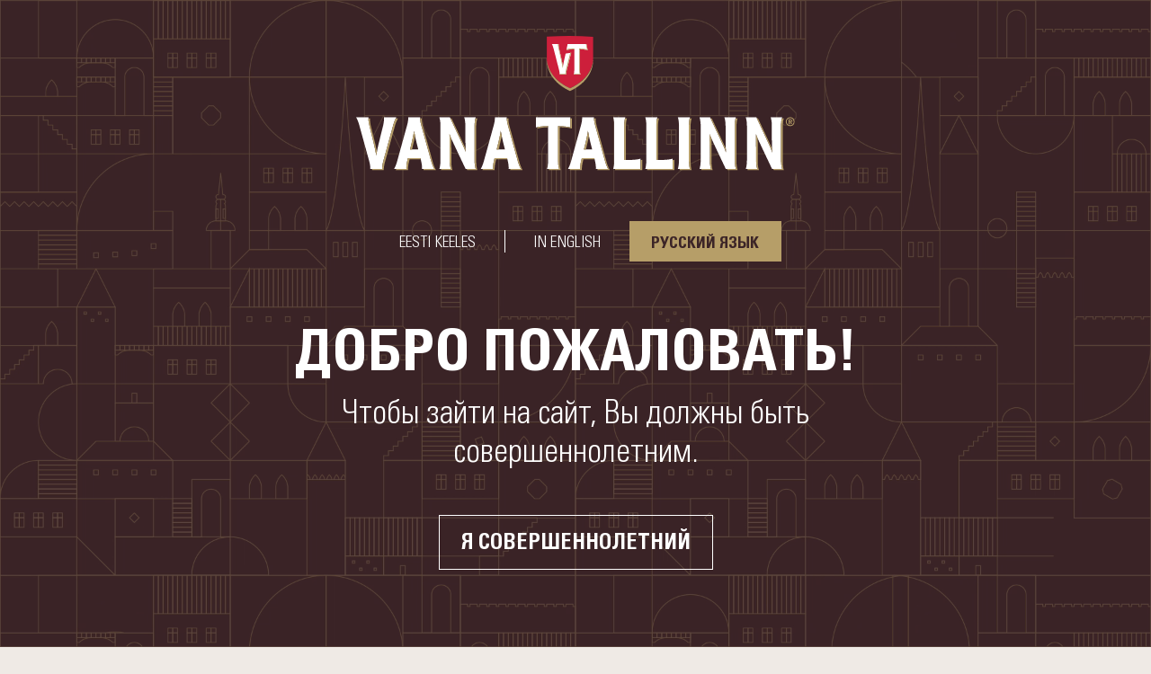

--- FILE ---
content_type: text/html; charset=UTF-8
request_url: https://vanatallinn.eu/ru/kokteyl/vana-tallinn-kefir-shot/
body_size: 31533
content:
<!DOCTYPE html>
<html lang="ru-RU">
<head>
    <meta charset="UTF-8">
    <meta http-equiv="X-UA-Compatible" content="IE=Edge">
    <meta name="viewport" content="width=device-width, initial-scale=1.0, maximum-scale=1.0, user-scalable=0">

    
    <link rel="apple-touch-icon-precomposed" sizes="57x57" href="https://vanatallinn.eu/wp-content/themes/vanatallinn/assets/favicons/apple-touch-icon-57x57.png" />
    <link rel="apple-touch-icon-precomposed" sizes="114x114" href="https://vanatallinn.eu/wp-content/themes/vanatallinn/assets/favicons/apple-touch-icon-114x114.png" />
    <link rel="apple-touch-icon-precomposed" sizes="72x72" href="https://vanatallinn.eu/wp-content/themes/vanatallinn/assets/favicons/apple-touch-icon-72x72.png" />
    <link rel="apple-touch-icon-precomposed" sizes="144x144" href="https://vanatallinn.eu/wp-content/themes/vanatallinn/assets/favicons/apple-touch-icon-144x144.png" />
    <link rel="apple-touch-icon-precomposed" sizes="60x60" href="https://vanatallinn.eu/wp-content/themes/vanatallinn/assets/favicons/apple-touch-icon-60x60.png" />
    <link rel="apple-touch-icon-precomposed" sizes="120x120" href="https://vanatallinn.eu/wp-content/themes/vanatallinn/assets/favicons/apple-touch-icon-120x120.png" />
    <link rel="apple-touch-icon-precomposed" sizes="76x76" href="https://vanatallinn.eu/wp-content/themes/vanatallinn/assets/favicons/apple-touch-icon-76x76.png" />
    <link rel="apple-touch-icon-precomposed" sizes="152x152" href="https://vanatallinn.eu/wp-content/themes/vanatallinn/assets/favicons/apple-touch-icon-152x152.png" />
    <link rel="icon" type="image/png" href="https://vanatallinn.eu/wp-content/themes/vanatallinn/assets/favicons/favicon-196x196.png" sizes="196x196" />
    <link rel="icon" type="image/png" href="https://vanatallinn.eu/wp-content/themes/vanatallinn/assets/favicons/favicon-96x96.png" sizes="96x96" />
    <link rel="icon" type="image/png" href="https://vanatallinn.eu/wp-content/themes/vanatallinn/assets/favicons/favicon-32x32.png" sizes="32x32" />
    <link rel="icon" type="image/png" href="https://vanatallinn.eu/wp-content/themes/vanatallinn/assets/favicons/favicon-16x16.png" sizes="16x16" />
    <link rel="icon" type="image/png" href="https://vanatallinn.eu/wp-content/themes/vanatallinn/assets/favicons/favicon-128.png" sizes="128x128" />
    <meta name="application-name" content="&nbsp;"/>
    <meta name="msapplication-TileColor" content="#FFFFFF" />
    <meta name="msapplication-TileImage" content="https://vanatallinn.eu/wp-content/themes/vanatallinn/assets/favicons/mstile-144x144.png" />
    <meta name="msapplication-square70x70logo" content="https://vanatallinn.eu/wp-content/themes/vanatallinn/assets/favicons/mstile-70x70.png" />
    <meta name="msapplication-square150x150logo" content="https://vanatallinn.eu/wp-content/themes/vanatallinn/assets/favicons/mstile-150x150.png" />
    <meta name="msapplication-wide310x150logo" content="https://vanatallinn.eu/wp-content/themes/vanatallinn/assets/favicons/mstile-310x150.png" />
    <meta name="msapplication-square310x310logo" content="https://vanatallinn.eu/wp-content/themes/vanatallinn/assets/favicons/mstile-310x310.png" />


    <meta name='robots' content='index, follow, max-image-preview:large, max-snippet:-1, max-video-preview:-1' />
<link rel="alternate" hreflang="ru" href="https://vanatallinn.eu/ru/kokteyl/vana-tallinn-kefir-shot/" />

	<!-- This site is optimized with the Yoast SEO plugin v19.13 - https://yoast.com/wordpress/plugins/seo/ -->
	<title>Vana Tallinn Kefir shot - Vana Tallinn</title><link rel="preload" as="font" href="https://vanatallinn.eu/wp-content/themes/vanatallinn/assets/fonts/subset-UniversLTCYR-45Light.d4183ed4d84ba6cc305280669cc21470.woff2" crossorigin><link rel="preload" as="font" href="https://vanatallinn.eu/wp-content/themes/vanatallinn/assets/fonts/subset-UniversLTCYR-47LightCond.140f9a6f1c6a006ecdd5b533d44ae677.woff2" crossorigin><link rel="preload" as="font" href="https://vanatallinn.eu/wp-content/themes/vanatallinn/assets/fonts/subset-UniversLTCYR-57Condensed.0f217a5bace236b4de66765b82452f2e.woff2" crossorigin><link rel="preload" as="font" href="https://vanatallinn.eu/wp-content/themes/vanatallinn/assets/fonts/subset-UniversLTCYR-67BoldCond.3bd5446cd4e960e4adab347652caaca8.woff2" crossorigin><style id="wpr-usedcss">body{--wp--preset--color--black:#000000;--wp--preset--color--cyan-bluish-gray:#abb8c3;--wp--preset--color--white:#ffffff;--wp--preset--color--pale-pink:#f78da7;--wp--preset--color--vivid-red:#cf2e2e;--wp--preset--color--luminous-vivid-orange:#ff6900;--wp--preset--color--luminous-vivid-amber:#fcb900;--wp--preset--color--light-green-cyan:#7bdcb5;--wp--preset--color--vivid-green-cyan:#00d084;--wp--preset--color--pale-cyan-blue:#8ed1fc;--wp--preset--color--vivid-cyan-blue:#0693e3;--wp--preset--color--vivid-purple:#9b51e0;--wp--preset--gradient--vivid-cyan-blue-to-vivid-purple:linear-gradient(135deg,rgba(6, 147, 227, 1) 0%,rgb(155, 81, 224) 100%);--wp--preset--gradient--light-green-cyan-to-vivid-green-cyan:linear-gradient(135deg,rgb(122, 220, 180) 0%,rgb(0, 208, 130) 100%);--wp--preset--gradient--luminous-vivid-amber-to-luminous-vivid-orange:linear-gradient(135deg,rgba(252, 185, 0, 1) 0%,rgba(255, 105, 0, 1) 100%);--wp--preset--gradient--luminous-vivid-orange-to-vivid-red:linear-gradient(135deg,rgba(255, 105, 0, 1) 0%,rgb(207, 46, 46) 100%);--wp--preset--gradient--very-light-gray-to-cyan-bluish-gray:linear-gradient(135deg,rgb(238, 238, 238) 0%,rgb(169, 184, 195) 100%);--wp--preset--gradient--cool-to-warm-spectrum:linear-gradient(135deg,rgb(74, 234, 220) 0%,rgb(151, 120, 209) 20%,rgb(207, 42, 186) 40%,rgb(238, 44, 130) 60%,rgb(251, 105, 98) 80%,rgb(254, 248, 76) 100%);--wp--preset--gradient--blush-light-purple:linear-gradient(135deg,rgb(255, 206, 236) 0%,rgb(152, 150, 240) 100%);--wp--preset--gradient--blush-bordeaux:linear-gradient(135deg,rgb(254, 205, 165) 0%,rgb(254, 45, 45) 50%,rgb(107, 0, 62) 100%);--wp--preset--gradient--luminous-dusk:linear-gradient(135deg,rgb(255, 203, 112) 0%,rgb(199, 81, 192) 50%,rgb(65, 88, 208) 100%);--wp--preset--gradient--pale-ocean:linear-gradient(135deg,rgb(255, 245, 203) 0%,rgb(182, 227, 212) 50%,rgb(51, 167, 181) 100%);--wp--preset--gradient--electric-grass:linear-gradient(135deg,rgb(202, 248, 128) 0%,rgb(113, 206, 126) 100%);--wp--preset--gradient--midnight:linear-gradient(135deg,rgb(2, 3, 129) 0%,rgb(40, 116, 252) 100%);--wp--preset--font-size--small:13px;--wp--preset--font-size--medium:20px;--wp--preset--font-size--large:36px;--wp--preset--font-size--x-large:42px;--wp--preset--spacing--20:0.44rem;--wp--preset--spacing--30:0.67rem;--wp--preset--spacing--40:1rem;--wp--preset--spacing--50:1.5rem;--wp--preset--spacing--60:2.25rem;--wp--preset--spacing--70:3.38rem;--wp--preset--spacing--80:5.06rem;--wp--preset--shadow--natural:6px 6px 9px rgba(0, 0, 0, .2);--wp--preset--shadow--deep:12px 12px 50px rgba(0, 0, 0, .4);--wp--preset--shadow--sharp:6px 6px 0px rgba(0, 0, 0, .2);--wp--preset--shadow--outlined:6px 6px 0px -3px rgba(255, 255, 255, 1),6px 6px rgba(0, 0, 0, 1);--wp--preset--shadow--crisp:6px 6px 0px rgba(0, 0, 0, 1)}:where(.is-layout-flex){gap:.5em}:where(.is-layout-grid){gap:.5em}:where(.wp-block-post-template.is-layout-flex){gap:1.25em}:where(.wp-block-post-template.is-layout-grid){gap:1.25em}:where(.wp-block-columns.is-layout-flex){gap:2em}:where(.wp-block-columns.is-layout-grid){gap:2em}.sticky-top{position:sticky;top:0;z-index:1020}.d-none{display:none!important}.border{border:1px solid #dee2e6!important}.fw-normal{font-weight:400!important}.visible{visibility:visible!important}@media(min-width:768px){.d-md-none{display:none!important}}.fade{transition:opacity .15s linear}@media(prefers-reduced-motion:reduce){.fade{transition:none}}.fade:not(.show){opacity:0}.collapse:not(.show){display:none}.collapsing{height:0;overflow:hidden;transition:height .35s ease}@media(prefers-reduced-motion:reduce){.collapsing{transition:none}}.preload *{transition:none!important}*,::after,::before{box-sizing:border-box}@media(prefers-reduced-motion:no-preference){:root{scroll-behavior:smooth}}body{margin:0;font-family:"Univers LT CYR",sans-serif;font-size:1rem;font-weight:400;line-height:1.5;color:#1a1818;background-color:#efeae5;-webkit-text-size-adjust:100%;-webkit-tap-highlight-color:transparent}.h2,.h6,h1,h2,h3{margin-top:0;margin-bottom:.5rem;font-weight:700;line-height:1.2}h1{font-size:calc(1.50625rem + 3.075vw)}@media(min-width:1200px){h1{font-size:3.8125rem}}.h2,h2{font-size:calc(1.425rem + 2.1vw)}@media(min-width:1200px){.h2,h2{font-size:3rem}}h3{font-size:calc(1.35rem + 1.2vw)}@media(min-width:1200px){h3{font-size:2.25rem}}.h6{font-size:1rem}p{margin-top:0;margin-bottom:12px}ul{padding-left:2rem}dl,ul{margin-top:0;margin-bottom:1rem}ul ul{margin-bottom:0}dt{font-weight:700}a{color:#3b2427;text-decoration:underline}a:hover{color:#2f1d1f}a:not([href]):not([class]),a:not([href]):not([class]):hover{color:inherit;text-decoration:none}code{font-family:var(--bs-font-monospace);font-size:1em;direction:ltr;unicode-bidi:bidi-override}code{font-size:.875em;color:#d63384;word-wrap:break-word}a>code{color:inherit}figure{margin:0 0 1rem}img,svg{vertical-align:middle}table{caption-side:bottom;border-collapse:collapse}th{text-align:inherit;text-align:-webkit-match-parent}tbody,td,th,tr{border-color:inherit;border-style:solid;border-width:0}label{display:inline-block}button{border-radius:0}button:focus:not(:focus-visible){outline:0}button,input,optgroup,select,textarea{margin:0;font-family:inherit;font-size:inherit;line-height:inherit}button,select{text-transform:none}[role=button]{cursor:pointer}select{word-wrap:normal}select:disabled{opacity:1}[list]::-webkit-calendar-picker-indicator{display:none}[type=button],[type=reset],[type=submit],button{-webkit-appearance:button}[type=button]:not(:disabled),[type=reset]:not(:disabled),[type=submit]:not(:disabled),button:not(:disabled){cursor:pointer}::-moz-focus-inner{padding:0;border-style:none}textarea{resize:vertical}fieldset{min-width:0;padding:0;margin:0;border:0}legend{float:left;width:100%;padding:0;margin-bottom:.5rem;font-size:calc(1.275rem + .3vw);line-height:inherit}@media(min-width:1200px){legend{font-size:1.5rem}}legend+*{clear:left}::-webkit-datetime-edit-day-field,::-webkit-datetime-edit-fields-wrapper,::-webkit-datetime-edit-hour-field,::-webkit-datetime-edit-minute,::-webkit-datetime-edit-month-field,::-webkit-datetime-edit-text,::-webkit-datetime-edit-year-field{padding:0}::-webkit-inner-spin-button{height:auto}[type=search]{outline-offset:-2px;-webkit-appearance:textfield}::-webkit-search-decoration{-webkit-appearance:none}::-webkit-color-swatch-wrapper{padding:0}::-webkit-file-upload-button{font:inherit}::file-selector-button{font:inherit}::-webkit-file-upload-button{font:inherit;-webkit-appearance:button}iframe{border:0}progress{vertical-align:baseline}[hidden]{display:none!important}*,:after,:before{-webkit-font-smoothing:antialiased;box-sizing:border-box}body{font-weight:300;overflow-y:scroll;-webkit-font-smoothing:antialiased;-webkit-text-size-adjust:100%;overflow-x:hidden}@media(max-width:1150.98px){body{font-size:14px}}@media(max-width:575.98px){body{line-height:1.714}}body.is-scroll-disabled{position:fixed;top:0;left:0;width:100%;height:100%}ul{list-style:none}ul li:before{content:"•";display:inline-block;font-weight:700;width:16px;color:#3b2427;margin-left:-16px}cite,em{font-style:italic}code{font-family:Courier,monospace;text-align:left;background-color:#f5f5f5;color:#1a1818;padding:8px}table{border-collapse:collapse;border-spacing:0}button,input,select,textarea{font:inherit}html:not([data-whatintent=keyboard]) :focus{outline:0}@media screen and (prefers-reduced-motion:reduce),(update:slow){*{-webkit-animation-duration:NaNs!important;animation-duration:NaNs!important;-webkit-animation-iteration-count:1!important;animation-iteration-count:1!important;transition-duration:NaNs!important}}.btn{-webkit-appearance:none;cursor:pointer;display:inline-block;padding:8px 16px;margin:0;background-color:transparent;text-decoration:none;transition:250ms ease-in-out;transition-property:color,background-color,border;border:0}.btn--outline-primary,.btn--outline-secondary,.btn--primary{font-weight:700;text-transform:uppercase;padding:14px 24px 8px}.btn--primary{color:#fff;background-color:#b69e68}.btn--primary:hover{color:#fff;background-color:#3b2427}.btn--outline-primary{border:2px solid #b69e68;color:#b69e68;background-color:transparent}.btn--outline-primary:hover{border-color:#b69e68;color:#fff;background-color:#b69e68}.btn--outline-secondary{border:1px solid #fff;color:#fff;background-color:transparent}.btn--outline-secondary:hover{border-color:#fff;color:#3b2427;background-color:#fff}.btn-hamburger{position:relative;width:66px;height:66px;border:1px solid #3b2427;border-top-left-radius:50px;border-bottom-left-radius:50px;background-color:transparent;box-shadow:none;-webkit-appearance:none;-moz-appearance:none;appearance:none;padding:22px 16px;margin-left:auto;margin-right:-16px;z-index:60}.is-nav-open .btn-hamburger{border-color:#efeae5}.btn-hamburger span{display:block;width:27px;height:1px;background-color:#3b2427;transition:250ms ease-in-out;transition-property:width,transform,background-color;margin-bottom:8px;margin-left:auto;margin-right:auto}.btn-hamburger span:first-child,.btn-hamburger span:last-child{transform-origin:right center}.btn-hamburger span:last-child{margin-bottom:0}.is-nav-open .btn-hamburger span{opacity:0;background-color:#efeae5;transform-origin:right center!important}.is-nav-open .btn-hamburger span:first-child,.is-nav-open .btn-hamburger span:last-child{width:28px;opacity:1}.is-nav-open .btn-hamburger span:first-child{transform:translate(-4px,-1px) rotate(-45deg)!important}.is-nav-open .btn-hamburger span:last-child{transform:translate(-4px,1px) rotate(45deg)!important}.btn-hamburger:active,.btn-hamburger:hover{background-color:transparent}.cocktails-beehive,.row.cocktails-beehive{position:relative;margin-left:-32px;margin-right:-32px;justify-content:center}@media(max-width:1150.98px){.cocktails-beehive,.row.cocktails-beehive{margin-left:-24px;margin-right:-24px}}.cocktails-beehive+*,.row.cocktails-beehive+*{margin-top:80px}.cocktails-beehive+.cocktails-beehive,.row.cocktails-beehive+.cocktails-beehive{margin-top:-14px}.cocktails-beehive__col,.col.cocktails-beehive__col{padding:0 32px}@media(max-width:1150.98px){.cocktails-beehive__col,.col.cocktails-beehive__col{padding:0 24px}}@media(max-width:991.98px){.cocktails-beehive,.row.cocktails-beehive{margin-left:-12px;margin-right:-12px}.cocktails-beehive__col,.col.cocktails-beehive__col{padding:0 12px}}@media(max-width:767.98px){.cocktails-beehive__col,.col.cocktails-beehive__col{padding:0 12px 16px}}.cocktails-beehive__in{display:block;position:relative;height:100%;text-align:center;text-decoration:none;padding:0 36px 32px}.cocktails-beehive__in:before{content:"";position:absolute;left:0;top:0;width:100%;height:100%;background-image:url(https://vanatallinn.eu/wp-content/themes/vanatallinn/assets/img/icon-octagon-without-borders.svg);background-repeat:no-repeat;background-size:contain;background-position:50% 100%;z-index:-1}.cocktails-beehive__image{position:relative;max-width:83%;padding-top:138%;margin-left:auto;margin-right:auto;margin-bottom:0}.cocktails-beehive__image>*{position:absolute;top:0;left:0;width:100%;height:100%}.cocktails-beehive__image .image,.cocktails-beehive__image .image__picture{height:100%}.cocktails-beehive__image .image{margin-bottom:0}.cocktails-beehive__image .image__picture{display:flex;align-items:flex-end;justify-content:center}.cocktails-beehive__image .image__img.lazyloaded,.cocktails-beehive__image img{max-height:100%;transition:.4s ease-in-out;transition-property:transform}.cocktails-beehive__in:hover .cocktails-beehive__image .image__img.lazyloaded,.cocktails-beehive__in:hover .cocktails-beehive__image img{transform:scale(.93)}.cocktails-beehive__image+*{margin-top:4px}.cocktails-beehive__title,.h6.cocktails-beehive__title{text-transform:none;color:#b69e68;margin-top:12px}.nav.nav--collection{align-items:center;padding-left:104px;margin-left:0}@media(max-width:1150.98px){.cocktails-beehive__in{padding-left:24px;padding-right:24px}.nav.nav--collection{padding-left:64px}}@media(max-width:850.98px){.nav.nav--collection{padding-left:24px}}@media(max-width:767.98px){.cocktails-beehive__image .image__img.lazyloaded,.cocktails-beehive__image img{max-height:90%;max-width:90%}.nav.nav--collection{padding-left:0}}.nav.nav--collection .nav__item{padding-left:0;padding-right:0}.nav.nav--collection .nav__item+.nav__item{position:relative;margin-left:-1px}.nav.nav--collection .nav__item+.nav__item:before{content:"";display:inline-block;position:absolute;left:0;top:50%;height:24px;width:1px;transform:translateY(-50%);background-color:#3b2427;margin:0}.nav.nav--collection .nav__link{font-family:"Univers LT CYR Cn",sans-serif;font-size:18px;text-transform:uppercase;padding-left:24px;padding-right:24px}@media(max-width:1150.98px){.nav.nav--collection .nav__link{font-size:16px}}.nav.nav--collection .nav__link:hover:not(.btn--primary){background:0 0;color:#b69e68}.nav.nav--collection .btn--primary{position:relative;transform:translateY(-1px);padding-top:10px;z-index:20}.nav.nav--collection .btn--primary:hover{background-color:#b69e68}.collection-alt,.row.collection-alt{margin-left:-24px;margin-right:-24px;margin-bottom:0}@media(max-width:850.98px){.nav.nav--collection .nav__link{font-size:14px}.collection-alt,.row.collection-alt{margin-left:-16px;margin-right:-16px}}*+.collection-alt,*+.row.collection-alt{margin-top:72px}@media(max-width:991.98px){.nav.nav--collection .nav__link{padding-left:20px;padding-right:20px}*+.collection-alt,*+.row.collection-alt{margin-top:56px}}.collection-alt__badge{position:absolute;left:30px;top:90px;display:inline-flex;align-items:center;justify-content:center;width:89px;height:89px;font-family:"Univers LT CYR Cn",sans-serif;font-size:22px;line-height:1;letter-spacing:3px;text-align:center;text-transform:uppercase;border-radius:50%;background-color:#cd1f3b;color:#fff;z-index:20}.collection__link{display:block;position:relative;text-decoration:none;padding-top:134%}.collection__image-wrap{position:absolute;top:0;left:0;width:100%;padding-top:130%}.collection__image{position:absolute;top:0;left:0;width:100%;height:100%;overflow:hidden;margin-bottom:0;z-index:10}.collection__image>*{position:absolute;top:0;left:0;width:100%;height:100%;display:flex;align-items:center;justify-content:center}.collection__image img{position:absolute;left:50%;top:50%;max-height:80%;max-width:80%;height:auto;transform:translate(-50%,-50%)}.collection__image+*{margin-top:20px}.collection__image-bg{position:absolute;top:0;left:0;width:100%;height:100%;transition:.3s ease-in-out;transition-property:border-radius;background-color:#3b2427;z-index:10}.collection__image-overlay{position:absolute;top:20px;left:20px;right:20px;bottom:0;border-radius:135px;opacity:0;z-index:20}.collection__image-title{position:absolute;top:50%;left:0;right:0;text-align:center;transform:translateY(-50%);color:#fff;padding-left:8px;padding-right:8px;z-index:20}.collection__image-title span{display:inline-block;transform:scale(0);opacity:0;transform-origin:0% 100%}.collection__image-arrow{position:absolute;right:0;bottom:0;width:55px;height:55px;display:flex;align-items:center;justify-content:center;border-top-left-radius:50px;transform-origin:100% 100%;transform:scale(0);background-color:#b69e68;z-index:30}.collection__image-arrow:before{content:"";display:inline-block;border:7px solid transparent;transform:rotate(135deg) translate(0,-110%);border-bottom-color:#f2efe9}@media(max-width:991.98px){.collection__image-arrow{width:42px;height:42px}.collection__image-arrow:before{border-width:5px}}.container{max-width:1264px;overflow:hidden;margin:0 auto;padding:0 32px}.container .container{padding:0}.cookie-notice{display:flex;align-items:center;justify-content:center;position:fixed;left:0;right:0;bottom:0;transform:translate(0,100%);transition:250ms ease-in-out;background-color:#fff;padding:16px 32px;z-index:200}@media(max-width:767.98px){.collection__image-title{font-size:20px}.cookie-notice{flex-wrap:wrap;justify-content:flex-start}}.cookie-notice *,.cookie-notice p{font-size:13px;line-height:1.2}.cookie-notice.is-open{transform:translate(0,0)}.cookie-notice__text{padding-right:40px}@media(max-width:767.98px){.cookie-notice__text{padding-right:0;margin-bottom:8px}}.cookie-notice__close{border:0;padding:4px}.dropdown,.dropend,.dropstart,.dropup{position:relative}.dropdown-toggle{white-space:nowrap}.dropdown-toggle::after{display:inline-block;margin-left:.255em;vertical-align:.255em;content:"";border-top:.3em solid;border-right:.3em solid transparent;border-bottom:0;border-left:.3em solid transparent}.dropdown-toggle:empty::after{margin-left:0}.dropdown-menu{position:absolute;z-index:1000;display:none;min-width:10rem;padding:.5rem 0;margin:0;font-size:1rem;color:#1a1818;text-align:left;list-style:none;background-color:#fff;background-clip:padding-box;border:1px solid rgba(0,0,0,.15);border-radius:.25rem}.dropup .dropdown-toggle::after{display:inline-block;margin-left:.255em;vertical-align:.255em;content:"";border-top:0;border-right:.3em solid transparent;border-bottom:.3em solid;border-left:.3em solid transparent}.dropup .dropdown-toggle:empty::after{margin-left:0}.dropend .dropdown-toggle::after{display:inline-block;margin-left:.255em;vertical-align:.255em;content:"";border-top:.3em solid transparent;border-right:0;border-bottom:.3em solid transparent;border-left:.3em solid}.dropend .dropdown-toggle:empty::after{margin-left:0}.dropend .dropdown-toggle::after{vertical-align:0}.dropstart .dropdown-toggle::after{display:inline-block;margin-left:.255em;vertical-align:.255em;content:""}.dropstart .dropdown-toggle::after{display:none}.dropstart .dropdown-toggle::before{display:inline-block;margin-right:.255em;vertical-align:.255em;content:"";border-top:.3em solid transparent;border-right:.3em solid;border-bottom:.3em solid transparent}.dropstart .dropdown-toggle:empty::after{margin-left:0}.dropstart .dropdown-toggle::before{vertical-align:0}.dropdown-item{display:block;width:100%;padding:.25rem 1rem;clear:both;font-weight:400;color:#212529;text-align:inherit;text-decoration:none;white-space:nowrap;background-color:transparent;border:0}.dropdown-item:focus,.dropdown-item:hover{color:#1e2125;background-color:#e9ecef}.dropdown-item.active,.dropdown-item:active{color:#fff;text-decoration:none;background-color:#0d6efd}.dropdown-item.disabled,.dropdown-item:disabled{color:#adb5bd;pointer-events:none;background-color:transparent}.dropdown-menu.show{display:block}.dropdown-menu{min-width:242px;border:0;border-radius:0 30px 0 0;background-color:#b69e68;overflow:hidden}.dropdown-menu>li,ul.nav .dropdown-menu>li{padding:0}.dropdown-item,.nav__sub-sub-menu__link.dropdown-item{transition:250ms ease-in-out;transition-property:color,background-color;box-sizing:border-box;color:#fff;padding:13px 11px;padding-bottom:8px}.dropdown-item:hover,.nav__sub-sub-menu__link.dropdown-item:hover{background-color:rgba(59,36,39,.1);color:#fff}.footer{margin-top:104px}@media(max-width:991.98px){.footer{margin-top:76px}}.is-single-cocktail *+.footer{margin-top:152px}.footer__container{display:flex;align-items:center}@media(max-width:767.98px){.footer{padding-bottom:36px;margin-top:48px}.is-single-cocktail *+.footer{margin-top:48px}.footer__container{flex-wrap:wrap}.footer__container>*{width:100%}.footer__container>.footer__contacts{width:calc(100% + 16px)}}.footer__logo{width:96px;flex:0 0 96px;background-color:#3b2427;padding:32px 24px;margin-right:56px}@media(max-width:991.98px){.footer__logo{width:72px;flex:0 0 72px;padding:24px 16px;margin-right:24px}}@media(max-width:850.98px){.footer__logo{padding:20px 12px;margin-right:16px}}.footer__logo .image,.footer__logo svg{height:100%}.footer__logo svg{max-width:100%}@media(max-width:767.98px){.footer__logo{width:100%;flex:0 0 100%;text-align:center;background-color:transparent;padding:0;margin-right:0}.footer__logo+*{margin-top:24px}.footer__logo .image{display:inline-block;background-color:#3b2427;padding:20px 12px}.footer__logo svg{max-width:74px;height:auto}}.footer__contacts{display:flex;flex-wrap:wrap;list-style:none;line-height:1.2;color:#b69e68;padding:0;margin-left:-16px;margin-right:-16px;margin-bottom:-16px}@media(max-width:991.98px){.footer__contacts{margin-left:-12px;margin-right:-12px}}.footer__contacts li{padding:0 16px;margin-bottom:16px}@media(max-width:991.98px){.footer__contacts li{padding:0 12px}}@media(max-width:850.98px){.footer__contacts{margin-left:-8px;margin-right:-8px}.footer__contacts li{padding:0 8px}}.footer__contacts li:before{display:none}.footer__contacts li+li{position:relative}.footer__contacts li+li:before{content:"";display:inline-block;position:absolute;left:0;top:0;bottom:2px;width:1px;background-color:#b69e68;margin:0}@media(max-width:575.98px){.footer__contacts{font-size:16px}.footer__contacts li{width:100%;text-align:center}.footer__contacts li+li:before{display:none}}.footer__contacts a{text-decoration:none;transition:250ms ease-in-out;transition-property:color;color:#b69e68}.footer__contacts a:hover{color:#3b2427}.footer__contacts a[href*="mailto:"]{color:#84b2d4}.footer__contacts a[href*="mailto:"]:hover{color:#3b2427}.footer__icons,.nav--icons.footer__icons,ul.nav.nav--icons.footer__icons{margin-left:auto}.footer__icons .nav__link,.nav--icons.footer__icons .nav__link,ul.nav.nav--icons.footer__icons .nav__link{padding-left:20px;padding-right:20px}@media(max-width:991.98px){.footer__icons .nav__link,.nav--icons.footer__icons .nav__link,ul.nav.nav--icons.footer__icons .nav__link{padding-left:12px;padding-right:12px}}@media(max-width:850.98px){.footer__icons .nav__link,.nav--icons.footer__icons .nav__link,ul.nav.nav--icons.footer__icons .nav__link{padding-left:4px;padding-right:4px}}.footer__icons [fill]:not([fill=none]),.nav--icons.footer__icons [fill]:not([fill=none]),ul.nav.nav--icons.footer__icons [fill]:not([fill=none]){fill:#84b2d4}.footer__icons [stroke]:not([stroke=none]),.nav--icons.footer__icons [stroke]:not([stroke=none]),ul.nav.nav--icons.footer__icons [stroke]:not([stroke=none]){stroke:#84b2d4}.footer__icons svg,.nav--icons.footer__icons svg,ul.nav.nav--icons.footer__icons svg{min-width:22px;min-height:22px}.footer__icons [fill]:not([fill=none]),.footer__icons [stroke]:not([stroke=none]),.nav--icons.footer__icons [fill]:not([fill=none]),.nav--icons.footer__icons [stroke]:not([stroke=none]),ul.nav.nav--icons.footer__icons [fill]:not([fill=none]),ul.nav.nav--icons.footer__icons [stroke]:not([stroke=none]){transition:250ms ease-in-out;transition-property:fill,stroke}.footer__icons a:hover [fill]:not([fill=none]),.nav--icons.footer__icons a:hover [fill]:not([fill=none]),ul.nav.nav--icons.footer__icons a:hover [fill]:not([fill=none]){fill:#3b2427}.footer__icons a:hover [stroke]:not([stroke=none]),.nav--icons.footer__icons a:hover [stroke]:not([stroke=none]),ul.nav.nav--icons.footer__icons a:hover [stroke]:not([stroke=none]){stroke:#3b2427}.footer__disclaimer{font-size:15px;line-height:1.2;background-color:#b69e68;color:#fff;padding-top:14px;padding-bottom:6px}@media(max-width:767.98px){.footer__contacts{justify-content:center}.footer__contacts+*,.footer__contacts+.nav--icons,.footer__contacts+ul.nav.nav--icons{margin-top:24px}.footer__icons,.nav--icons.footer__icons,ul.nav.nav--icons.footer__icons{justify-content:center}.footer__icons .nav__link,.nav--icons.footer__icons .nav__link,ul.nav.nav--icons.footer__icons .nav__link{padding:12px}.footer__disclaimer{display:none}}.footer__disclaimer .footer__container{justify-content:center}.footer__disclaimer .footer__container>*{margin-bottom:8px}.footer__disclaimer-text{margin-right:56px}textarea{min-height:140px}::-webkit-input-placeholder{color:#f5f5f5}::-moz-placeholder{color:#f5f5f5}.row{--bs-gutter-x:24px;--bs-gutter-y:0;display:flex;flex-wrap:wrap;margin-top:calc(var(--bs-gutter-y) * -1);margin-right:calc(var(--bs-gutter-x) * -.5);margin-left:calc(var(--bs-gutter-x) * -.5)}.row>*{flex-shrink:0;width:100%;max-width:100%;padding-right:calc(var(--bs-gutter-x) * .5);padding-left:calc(var(--bs-gutter-x) * .5);margin-top:var(--bs-gutter-y)}.col{flex:1 0 0%}.row-cols-2>*{flex:0 0 auto;width:50%}@media(min-width:768px){.row-cols-md-5>*{flex:0 0 auto;width:20%}}.header{position:relative;z-index:50}.header__container{display:flex;overflow:visible}.header__logo{display:inline-block;font-size:0;align-self:flex-start;background-color:#3b2427;padding:60px 34px;margin-right:24px}@media(max-width:1280.98px){.header__logo{padding:36px 24px}}@media(max-width:850.98px){.header__logo{padding:24px 16px}}@media(max-width:767.98px){.header__container{align-items:center}.header__logo{position:relative;width:88px;flex:0 0 88px;height:88px;padding:26px 15px;z-index:60}.header__logo svg{max-width:100%;height:auto}}.header__logo figure{margin:0}.header__logo+*{margin-left:auto}.header__content{width:100%;padding:14px 0}@media(max-width:767.98px){.header__content{display:flex;flex-wrap:wrap;align-items:flex-start;position:fixed;top:0;left:0;width:100%;max-height:100%;opacity:0;visibility:hidden;pointer-events:none;overflow-y:auto;-webkit-overflow-scrolling:touch;transition:250ms ease-in-out;transition-property:opacity,visibility;background-color:#3b2427;padding:64px;padding-top:80px;z-index:50}.is-nav-open .header__content{opacity:1;visibility:visible;pointer-events:auto}.header__content:before{content:"";position:fixed;top:0;left:0;width:100vh;height:100vh;background-color:#3b2427;z-index:-1}.header__content>*{width:100%}}.header__content-extra{display:flex;align-items:center;justify-content:flex-end}@media(max-width:767.98px){.header__content-extra{order:2;justify-content:space-between;margin-top:30px}}.header__content-extra>*+*,.header__content-extra>ul.nav+ul.nav{margin-left:28px}.header__content-extra+*{margin-top:30px}@media(max-width:1280.98px){.header__content-extra+*{margin-top:6px}}.header__content-menu .nav__item:last-child .nav__link{padding-right:0}.header__nav{text-align:right;justify-content:flex-end}.header__nav.priority-nav{align-items:flex-end}@media(max-width:767.98px){.header__content-extra+*{margin-top:0}.header__content-menu{order:1;border-bottom:1px solid #b69e68;padding-bottom:40px}.header__nav{text-align:left}.header__nav.priority-nav>ul>li{display:flex;flex-wrap:wrap}.header__nav,.header__nav.nav{display:block}}.header__nav>ul.nav{justify-content:flex-end}.header__nav .nav__link,.header__nav .nav__sub-sub-menu__link{font-family:"Univers LT CYR Cn",sans-serif;font-size:18px;font-weight:300;text-transform:uppercase}@media(max-width:1150.98px){.header__nav .nav__link,.header__nav .nav__sub-sub-menu__link{font-size:16px}}.header__nav .nav__item{position:relative;padding-top:36px}.header__nav .nav__item-icon{position:absolute;top:0;left:50%;height:36px;visibility:hidden;transform:translateX(-50%);margin:0}.header__nav .nav__item-icon .image,.header__nav .nav__item-icon svg{height:100%}.header__nav .nav__item--active .nav__link:not(.btn),.header__nav .nav__item:hover .nav__link:not(.btn){color:#b69e68}.header__nav .nav__item--active [fill]:not([fill=none]),.header__nav .nav__item:hover [fill]:not([fill=none]){fill:#b69e68}.header__nav .nav__item--active [stroke]:not([stroke=none]),.header__nav .nav__item:hover [stroke]:not([stroke=none]){stroke:#b69e68}.header__nav .nav__item--active .nav__item-icon,.header__nav .nav__item:hover .nav__item-icon{visibility:visible}.header__nav .dropdown-menu{top:100%;left:16px}.header__nav .nav__dropdown .nav__item{padding:0}.header__nav .nav__dropdown .nav__link:last-child{padding-right:8px}.header__nav .nav__dropdown .nav__item-icon{display:none}.section--history>.container{overflow:visible}.history__item{width:50%;margin-left:auto;padding-left:48px;margin-top:32px}@media(max-width:850.98px){.header__nav .nav__item{padding-top:24px}.header__nav .nav__item-icon{height:24px}.history__item{padding-left:36px}}.history__item:first-child{padding-top:32px}@media(max-width:767.98px){.header__nav .nav__link,.header__nav .nav__sub-sub-menu__link{font-size:18px}.header__nav .nav__item-icon{position:static;height:36px;visibility:visible;transform:none;margin-right:14px}.history__item{padding-left:32px}.history__item:first-child{padding-top:20px}}.history__item:nth-child(2n){text-align:right;padding-left:0;padding-right:48px;margin-left:0;margin-right:auto}@media(max-width:850.98px){.history__item:nth-child(2n){padding-right:36px}}.history__item+*{margin-top:16px}@media(max-width:767.98px){.history__item:nth-child(2n){padding-right:32px}.history__item+*{margin-top:0}.header__content .nav--icons [fill]:not([fill=none]),.header__content ul.nav.nav--icons [fill]:not([fill=none]){fill:#fff}.header__content .nav--icons [stroke]:not([stroke=none]),.header__content ul.nav.nav--icons [stroke]:not([stroke=none]){stroke:#fff}}.js-stickybit-parent{position:relative}.js-is-stuck{position:-webkit-sticky}.js-is-stuck:not([style*=absolute]){top:0}img{max-width:100%;height:auto;vertical-align:middle;border:none;-webkit-backface-visibility:hidden}.image__picture{display:block;width:100%;margin:0}.collection__image .image__picture{display:flex}.image__img{display:block;width:auto}.image__img.lazyload,.image__img.lazyloading{opacity:0;transition:opacity 250ms ease-in-out}.image__img.lazyloaded{opacity:1;transition:opacity 250ms ease-in-out}.image--svg svg{vertical-align:middle}*+.main{margin-top:72px}.nav--icons,ul.nav.nav--icons{align-items:center;margin:0}.nav--icons .nav__item,ul.nav.nav--icons .nav__item{padding:0;margin:0}.header__content .nav--icons .nav__item:last-child .nav__link,.header__content ul.nav.nav--icons .nav__item:last-child .nav__link{padding-right:0}.nav--icons .nav__link,ul.nav.nav--icons .nav__link{font-size:0;transition:250ms ease-in-out;transition-property:transform;transform:scale(1.001);padding-left:14px;padding-right:14px}.nav--icons .nav__link:hover,ul.nav.nav--icons .nav__link:hover{transform:scale(1.1)}.nav--language{margin:0}.nav--language .nav__item{padding:0;margin:0}.nav--language .nav__item+.nav__item{position:relative}.nav--language .nav__item+.nav__item:before{content:"";display:inline-block;position:absolute;top:8px;bottom:8px;left:0;width:1px;background-color:#3b2427;margin:0}.nav--language .nav__link{font-family:"Univers LT CYR Cn",sans-serif;font-size:14px;font-weight:300;line-height:1;text-decoration:none;padding:8px}.nav{display:flex;flex-wrap:wrap;padding-left:0;margin-bottom:0;list-style:none}.nav-link{display:block;padding:0 1rem;color:#3b2427;text-decoration:none;transition:color .15s ease-in-out,background-color .15s ease-in-out,border-color .15s ease-in-out}@media(prefers-reduced-motion:reduce){.nav-link{transition:none}}.nav-link:focus,.nav-link:hover{color:#2f1d1f}.nav-link.disabled{color:#6c757d;pointer-events:none;cursor:default}.tab-content>.tab-pane{display:none}.tab-content>.active{display:block}ul.nav{display:flex;flex-wrap:wrap;padding-left:0;list-style:none;margin-left:-8px;margin-right:-8px}ul.nav ul{padding:0}ul.nav .dropdown-menu{opacity:0;visibility:hidden;transform:translateY(8px);transition:250ms ease-in-out;transition-property:opacity,visibility,transform}.nav__item,ul.nav li{padding:0 8px}.nav__item:before,ul.nav li:before{display:none}.nav__item--parent{position:relative;display:flex;align-items:center}.nav__item--parent .nav__link{position:relative;z-index:10}.nav__item--parent:hover .dropdown-menu{opacity:1;visibility:visible;transform:translateY(4px)}.nav__item-arrow{transition:250ms ease-in-out;transition-property:transform;transform:translateY(-3px);padding:8px;margin-bottom:0;margin-left:-12px}@media(max-width:767.98px){.header__content .nav--language .nav__item+.nav__item:before{background-color:#fff}.header__content ul.nav .dropdown-menu{position:static;opacity:1;visibility:visible;width:100%;min-width:initial;margin-left:51px;background:0 0}.header__content ul.nav .dropdown-menu.show{display:none}.nav__item--parent:hover .dropdown-menu{transform:translateY(8px)}.nav__item-arrow{width:36px;margin-bottom:-8px;margin-left:-8px}}.nav__item--parent:hover .nav__item-arrow{transform:rotate(-180deg)}.nav__item-arrow svg{transition:250ms ease-in-out;transition-property:transform}.nav__link:not(.btn),.nav__sub-sub-menu__link:not(.btn){display:block;padding:8px;text-decoration:none;transition:250ms ease-in-out;transition-property:color;color:#1a1818}.nav__item--active .nav__link:not(.btn),.nav__item--active .nav__sub-sub-menu__link:not(.btn),.nav__item--current_page_parent .nav__link:not(.btn),.nav__item--current_page_parent .nav__sub-sub-menu__link:not(.btn){color:#3b2427}.dropdown-menu .nav__link:not(.btn),.dropdown-menu .nav__sub-sub-menu__link:not(.btn){color:#fff}@media(max-width:767.98px){.nav__item--parent:hover .nav__item-arrow{transform:translateY(-3px)}.is-submenu-open .nav__item-arrow svg{transform:rotate(-180deg)}.header__content .nav__item-arrow [fill]:not([fill=none]){fill:#fff}.header__content .nav__item-arrow [stroke]:not([stroke=none]){stroke:#fff}.header__content .nav__link:not(.btn),.header__content .nav__sub-sub-menu__link:not(.btn){color:#fff}}.nav__link:not(.btn):hover,.nav__sub-sub-menu__link:not(.btn):hover{color:#3b2427}.dropdown-menu .nav__link:not(.btn):hover,.dropdown-menu .nav__sub-sub-menu__link:not(.btn):hover{color:#fff}a.nav__link:not(.btn):hover{color:#b69e68}.pagination{display:flex;padding-left:0;list-style:none}.pagination,ul.pagination{justify-content:center;align-items:center}.pagination li:before,ul.pagination li:before{display:none}*+.pagination,*+ul.pagination{margin-top:56px}.popup-age{position:fixed;top:0;left:0;width:100%;height:100%;text-align:center;overflow-y:auto;-webkit-overflow-scrolling:touch;transition:250ms ease-in-out;transition-property:opacity,visibility;background-color:#3b2427;padding:80px 32px;padding-bottom:0;z-index:200}@media(max-width:1440.98px){.popup-age{padding:40px 24px}.popup-age__logo img{height:150px}}@media(max-width:575.98px){.popup-age{padding:32px 16px}}.popup-age.is-hidden{opacity:0;visibility:hidden}.popup-age__container{position:relative;max-width:704px;margin-bottom:80px}@media(max-width:1150.98px){.popup-age__logo img{height:120px}}@media(max-width:767.98px){.popup-age__container{padding:0}.popup-age__logo img{height:90px}}.popup-age__logo+*{margin-top:56px}.popup-age__bg{position:absolute;top:0;right:0;left:0;bottom:0;overflow:hidden;margin:0}.popup-age__bg video{opacity:.3}.popup-age__bg .image--svg{height:100%;width:100%}.popup-age__bg .image--svg svg{height:100%}.nav.popup-age__nav-language,.popup-age__nav-language{justify-content:center;margin-left:-12px;margin-right:-12px}.nav.popup-age__nav-language .nav__item,.popup-age__nav-language .nav__item{padding:0}.nav.popup-age__nav-language .nav__item:not(.active)+.nav__item:not(.active),.popup-age__nav-language .nav__item:not(.active)+.nav__item:not(.active){position:relative}.nav.popup-age__nav-language .nav__item:not(.active)+.nav__item:not(.active):before,.popup-age__nav-language .nav__item:not(.active)+.nav__item:not(.active):before{content:"";display:inline-block;position:absolute;width:1px;top:10px;bottom:10px;left:0;background-color:#fff;margin:0}.nav.popup-age__nav-language .btn,.nav.popup-age__nav-language [data-bs-toggle=tab],.popup-age__nav-language .btn,.popup-age__nav-language [data-bs-toggle=tab]{position:relative;font-family:"Univers LT CYR Cn",sans-serif;font-size:18px;text-transform:uppercase;line-height:1.2;color:#fff;padding:14px 32px 10px}@media(max-width:1150.98px){.nav.popup-age__nav-language .btn,.nav.popup-age__nav-language [data-bs-toggle=tab],.popup-age__nav-language .btn,.popup-age__nav-language [data-bs-toggle=tab]{font-size:16px;padding:11px 12px 8px}}@media only screen and (max-width:320px){.nav.popup-age__nav-language .btn,.nav.popup-age__nav-language [data-bs-toggle=tab],.popup-age__nav-language .btn,.popup-age__nav-language [data-bs-toggle=tab]{font-size:13px}}.nav.popup-age__nav-language .btn.active,.nav.popup-age__nav-language [data-bs-toggle=tab].active,.popup-age__nav-language .btn.active,.popup-age__nav-language [data-bs-toggle=tab].active{background-color:#b69e68;color:#b69e68}.nav.popup-age__nav-language .btn:before,.nav.popup-age__nav-language [data-bs-toggle=tab]:before,.popup-age__nav-language .btn:before,.popup-age__nav-language [data-bs-toggle=tab]:before{content:attr(data-bold);position:absolute;top:50%;left:0;width:100%;font-weight:700;opacity:0;transition:250ms ease-in-out;transition-property:opacity;transform:translateY(-40%);color:#3b2427}.nav.popup-age__nav-language .btn.active:before,.nav.popup-age__nav-language [data-bs-toggle=tab].active:before,.popup-age__nav-language .btn.active:before,.popup-age__nav-language [data-bs-toggle=tab].active:before{opacity:1}.nav.popup-age__nav-language+*,.popup-age__nav-language+*{margin-top:106px}@media(max-width:1440.98px){.nav.popup-age__nav-language+*,.popup-age__nav-language+*{margin-top:64px}}.popup-age__tab-content{color:#fff}.popup-age__title{font-size:64px;line-height:1.2}@media(max-width:1150.98px){.popup-age__title{font-size:48px}}.popup-age__text{font-family:"Univers LT CYR Cn",sans-serif;font-size:36px;line-height:1.2}.popup-age__text+*{margin-top:48px}.btn.popup-age__btn,.popup-age__btn{font-family:"Univers LT CYR Cn",sans-serif;font-size:24px;line-height:1.2;padding:16px 24px 15px}.posts-content{display:flex;margin-left:-48px;margin-right:-48px;margin-bottom:-96px}@media(max-width:1440.98px){.posts-content{margin-left:-36px;margin-right:-36px}}@media(max-width:1150.98px){.popup-age__text{font-size:24px}.btn.popup-age__btn,.popup-age__btn{font-size:20px;padding:12px 20px 13px}.posts-content{margin-left:-16px;margin-right:-16px}}.posts-content>*{padding-left:48px;padding-right:48px;margin-bottom:96px}@media(max-width:1440.98px){.posts-content>*{padding-left:36px;padding-right:36px}}.posts-content__post{display:flex;align-items:stretch;text-decoration:none;overflow:hidden}@media(max-width:767.98px){.posts-content__post{flex-wrap:wrap;margin-right:-32px}}.posts-content__post+.posts-content__post{margin-top:48px}.priority-nav{white-space:nowrap}.priority-nav>ul{display:inline-block}.priority-nav>ul>li{display:inline-block}.priority-nav-has-dropdown .priority-nav__dropdown-toggle{position:relative}.priority-nav__wrapper{position:relative}.priority-nav__dropdown{position:absolute;visibility:hidden}.priority-nav__dropdown.show{visibility:visible}.priority-nav__dropdown-toggle{visibility:hidden;position:absolute}.priority-nav-is-visible{visibility:visible}.priority-nav-is-hidden{visibility:hidden}.js-priorityNav .header__nav{overflow:visible;visibility:visible;height:auto}.nav__dropdown-wrapper{display:none}.priority-nav-has-dropdown .nav__dropdown-wrapper{display:inline-flex}*+.nav__dropdown-wrapper{margin-left:24px}@media(max-width:1150.98px){.posts-content>*{padding-left:16px;padding-right:16px}*+.nav__dropdown-wrapper{margin-left:0}}.nav__dropdown-toggle{display:inline-flex;align-self:center;align-items:center;justify-content:flex-end;height:24px;width:24px;-webkit-appearance:none;-moz-appearance:none;appearance:none;flex:0 0 24px;font-size:0;border:0;outline:0;transition:250ms ease-in-out;transition-property:transform;transform:translateY(-9px);transform-origin:50% 50%;background-color:transparent;padding:0;margin-left:24px}.nav__dropdown-toggle.is-open{transform:rotate(-90deg) translateX(8px)}.nav__dropdown-toggle span{display:inline-block;pointer-events:none;width:4px;height:4px;border-radius:50%;background-color:#3b2427}.nav__dropdown-toggle span+span{margin-left:3px}.priority-nav__dropdown{top:100%;right:0;opacity:0;border-radius:0;transition:.3s ease-in-out;transition-property:opacity,visibility;background-color:#3b2427;padding:0}.priority-nav__dropdown .nav__link{color:#f5f5f5}.priority-nav__dropdown.show{opacity:1}.nav__dropdown li{display:block}.priority-nav>ul>li{display:inline-flex}.product-info__types{display:flex;flex-wrap:wrap;padding-left:0;margin-left:-10px;margin-right:-10px;margin-bottom:-20px}.product-info__types li{padding:0 10px;margin-bottom:20px}.product-info__types li:before{display:none}.product-info__types .btn{height:100%}.product-info__types span.btn{cursor:default}.product-info__types span.btn:hover{background-color:#b69e68}.product-info__types .btn--outline-primary,.product-info__types .btn--primary{line-height:1;padding:24px 20px 20px}@media(max-width:1150.98px){.product-info__types .btn--outline-primary,.product-info__types .btn--primary{padding:16px 16px 12px}}.product-info__types .btn--primary{border:2px solid #b69e68}.product-info__types .btn--primary:hover{background-color:#b69e68}.product-info__types+*{margin-top:48px}@media(max-width:767.98px){.product-info__types .btn--outline-primary,.product-info__types .btn--primary{padding:12px 16px 8px}.product-info__types+*{margin-top:20px}}.product-info__slider{margin-top:-170px}@media(max-width:1150.98px){.product-info__slider{margin-top:-160px}}.product-info__thumb{width:20%;cursor:pointer;padding:0 4px;margin-bottom:8px}@media(max-width:991.98px){.product-info__thumb{width:80px}}.btn-scroll-top{position:fixed;bottom:64px;right:164px;width:64px;height:64px;outline:0;border:0;-webkit-appearance:none;-moz-appearance:none;appearance:none;opacity:0;visibility:hidden;transition:250ms ease-in-out;background-color:transparent;padding:0;z-index:50}@media(max-width:1680px){.btn-scroll-top{bottom:144px}}@media(max-width:1440.98px){.btn-scroll-top{right:36px}}@media(max-width:767.98px){.btn-scroll-top{right:8px;bottom:10px}}.btn-scroll-top.is-visible{opacity:1;visibility:visible}.btn-scroll-top .image{width:100%;height:100%}.search-form__loader{display:inline-block;border:3px solid #fff;border-top:3px solid #3b2427;border-radius:50%;width:32px;height:32px;padding:3px;-webkit-animation:2s linear infinite spin;animation:2s linear infinite spin;position:absolute;left:10px;top:17px;background-color:#fff}.search-form__form{display:flex;align-items:center;width:100%;z-index:100;margin-bottom:0}.search-form__input{position:relative;width:100%;height:64px;padding:0 8px;z-index:1;border:none;box-shadow:none;-webkit-appearance:none;-moz-appearance:none;appearance:none}.search-form__input:focus{outline:0;box-shadow:none}.search-form__results{position:absolute;top:100%;left:0;right:0;max-height:350px;overflow-y:auto;-webkit-overflow-scrolling:touch;transform:translateY(10px);background-color:#fff;border-radius:4px}@-webkit-keyframes spin{0%{transform:rotate(0)}100%{transform:rotate(360deg)}}@keyframes spin{0%{transform:rotate(0)}100%{transform:rotate(360deg)}}.section--cocktail-intro{position:relative}.section--cocktail-intro:before{content:"";position:absolute;left:0;top:0;bottom:0;width:50%;border-radius:0 0 0 310.5px;background-color:#fff;z-index:-1}@media(max-width:1150.98px){.section--cocktail-intro:before{border-radius:0 0 0 210.5px}}.section--cocktail-intro>.container{position:relative;padding-top:80px;padding-bottom:80px}.section--cocktail-intro>.container:before{content:"";position:absolute;left:40%;top:0;right:32px;height:100%;border-radius:0 310.5px 0 0;background-color:#fff;z-index:-1}@media(max-width:1150.98px){.section--cocktail-intro>.container:before{border-radius:0 210.5px 0 0}}*+.section--cocktail-intro.section:first-of-type{margin-top:120px}.section-cocktail-intro{display:flex;margin-left:-60px;margin-right:-60px;margin-bottom:-40px}@media(max-width:991.98px){.section-cocktail-intro{margin-left:-48px;margin-right:-48px}}.section-cocktail-intro>*{padding:0 60px;margin-bottom:40px}@media(max-width:991.98px){.section-cocktail-intro>*{padding:0 48px}}@media(max-width:850.98px){.product-info__slider{margin-top:-154px}.section--cocktail-intro:before{border-radius:0 0 0 120px}.section--cocktail-intro>.container:before{border-radius:0 120px 0 0}.section-cocktail-intro{margin-left:-32px;margin-right:-32px}.section-cocktail-intro>*{padding:0 32px}}.section-cocktail-intro__content{width:55%}.section-cocktail-intro__content>*{padding-left:104px}@media(max-width:1150.98px){*+.section--cocktail-intro.section:first-of-type{margin-top:76px}.section-cocktail-intro__content>*{padding-left:64px}}@media(max-width:850.98px){.section-cocktail-intro__content>*{padding-left:24px}}@media(max-width:767.98px){.section--cocktail-intro:before{border-radius:0 0 0 120px}.section--cocktail-intro>.container:before{right:0}.section-cocktail-intro{flex-direction:column-reverse}.section-cocktail-intro__content{width:100%;padding-right:32px}.section-cocktail-intro__content>*{padding-left:0}}.section-cocktail-intro__image{width:45%;padding-right:210px}@media(max-width:991.98px){.section-cocktail-intro__image{padding-right:140px}}@media(max-width:850.98px){.section-cocktail-intro__image{padding-right:80px}}@media(max-width:767.98px){.section-cocktail-intro__image{width:100%;padding-right:32px}}.section-cocktail-intro__image .image{margin-bottom:0}.section-cocktail-intro__image .image__picture{width:100%}.section-cocktail-intro__image .image__picture img{max-height:350px}.section-cocktail-intro__title{margin-bottom:0}.section-cocktail-intro__title+*{margin-top:36px}.section-cocktail-intro__ingridients,.section-cocktail-intro__text{font-size:15px;line-height:1.6}.section-cocktail-intro__ingridients{position:relative;padding-bottom:24px}.section-cocktail-intro__ingridients:after{content:"";position:absolute;left:104px;bottom:0;width:55%;height:1px;background-color:#b69e68}@media(max-width:1150.98px){.section-cocktail-intro__ingridients:after{left:64px}}.section-cocktail-intro__ingridients+*{margin-top:24px}.section-image__image{position:absolute;left:0;top:0;width:50%;height:100%}.section-image--top .section-image__image{position:relative;width:auto;height:auto;border-radius:0 366px 0 0;overflow:hidden;padding-top:61.1%}@media(max-width:1440.98px){.section-image--top .section-image__image{padding-top:45.1%}}@media(max-width:1150.98px){.section-image--top .section-image__image{border-radius:0 266px 0 0;padding-top:41.1%}}@media(max-width:850.98px){.section-cocktail-intro__ingridients:after{left:24px}.section-image--top .section-image__image{border-radius:0 166px 0 0}}.section-image--top .section-image__image>*{position:absolute;top:0;left:0;width:100%;height:100%}.section--history .section-image__image{height:100%;overflow:visible}@media(max-width:850.98px){.section--history .section-image__image{left:54.6%;width:45.6%}}@media(max-width:767.98px){.section-image__image{position:relative;width:100%;height:auto;overflow:hidden;border-radius:0 150px 0 0;padding-top:63%}.section-image__image>*{position:absolute;top:0;left:0;width:100%;height:100%}.section-image--top .section-image__image{padding-top:81.1%}.section--history .section-image__image{display:none;left:0;width:100%}}.section--history .section-image__image .image,.section--history .section-image__image .image__picture{height:100vh}.section-image__image+.container .section-image__content{margin-left:auto}.section-image__image .image{height:100%;margin-bottom:0}.section-image__content{width:50%;border-top-right-radius:360px;background-color:#3b2427;color:#efeae5;padding:96px;padding-right:114px}@media(max-width:1280.98px){.section-image__content{border-top-right-radius:260px}}@media(max-width:1150.98px){.section-image__content{padding:76px 64px;padding-right:132px}}@media(max-width:991.98px){.section-image__content{border-top-right-radius:200px;padding:56px 64px;padding-right:96px}}.section--history .section-image__content{position:relative;padding-left:40px;padding-right:40px;padding-bottom:144px}@media(max-width:991.98px){.section--history .section-image__content{padding-left:32px;padding-right:32px;padding-bottom:104px}}@media(max-width:850.98px){.section-image__content{border-top-right-radius:120px}.section--history .section-image__content{width:55%}}.section--history .section-image__content:after,.section--history .section-image__content:before{content:"";position:absolute;width:104px;height:104px;bottom:0}.section--history .section-image__content:before{right:100%;border-radius:0 0 200px 0;background-color:#1a1818}.section--history .section-image__content:after{left:0;border-radius:0 200px 0 0;background-color:#84b2d4}@media(max-width:767.98px){.section-image__content{width:100%;border-top-right-radius:0;padding-left:32px;padding-right:32px;padding-bottom:36px}.section--history .section-image__content{width:100%;border-bottom-left-radius:150px;border-bottom-right-radius:0}.section--history .section-image__content:after,.section--history .section-image__content:before{bottom:-104px}.section--history .section-image__content:before{right:104px}.section--history .section-image__content:after{left:auto;right:0}}.section-image--top .section-image__content{width:auto;border-radius:0 0 0 310.5px;background-color:#fff;padding-right:0;padding-top:75px;padding-bottom:60px}@media(max-width:1150.98px){.section-image--top .section-image__content{border-radius:0 0 0 210.5px}}.section-image--top .section-image__content>*{padding-left:144px}@media(max-width:991.98px){.section-image--top .section-image__content{padding-top:60px}.section-image--top .section-image__content>*{padding-left:104px}}@media(max-width:850.98px){.section-image--top .section-image__content{border-radius:0 0 0 120px}.section-image--top .section-image__content>*{padding-left:64px}}.section--related-cocktails .section__title{margin-bottom:0}.section--related-cocktails .section__title+*{margin-top:48px}@media(max-width:1150.98px){.section--related-cocktails .section__title+*{margin-top:24px}}*+.section:first-of-type{margin-top:40px}.section+.section{margin-top:128px}@media(max-width:991.98px){.section+.section{margin-top:96px}}@media(max-width:767.98px)and (max-width:767.98px){.section+.section.section--history{padding-bottom:104px}}.section__title{padding-left:104px}@media(max-width:1150.98px){.section__title{padding-left:76px}}:root{--swiper-theme-color:#007aff}.swiper-container{margin-left:auto;margin-right:auto;position:relative;overflow:hidden;list-style:none;padding:0;z-index:1}.swiper-wrapper{position:relative;width:100%;height:100%;z-index:1;display:flex;transition-property:transform;box-sizing:content-box}.swiper-wrapper{transform:translate3d(0,0,0)}.swiper-slide{flex-shrink:0;width:100%;height:100%;position:relative;transition-property:transform}.swiper-slide-invisible-blank{visibility:hidden}:root{--swiper-navigation-size:44px}.swiper-button-next,.swiper-button-prev{position:absolute;top:50%;width:calc(var(--swiper-navigation-size)/ 44 * 27);height:var(--swiper-navigation-size);margin-top:calc(0px - (var(--swiper-navigation-size)/ 2));z-index:10;cursor:pointer;display:flex;align-items:center;justify-content:center;color:var(--swiper-navigation-color,var(--swiper-theme-color))}.swiper-button-next.swiper-button-disabled,.swiper-button-prev.swiper-button-disabled{opacity:.35;cursor:auto;pointer-events:none}.swiper-button-next:after,.swiper-button-prev:after{font-family:swiper-icons;font-size:var(--swiper-navigation-size);text-transform:none!important;letter-spacing:0;text-transform:none;font-variant:initial;line-height:1}.swiper-button-prev{left:10px;right:auto}.swiper-button-prev:after{content:"prev"}.swiper-button-next{right:10px;left:auto}.swiper-button-next:after{content:"next"}.swiper-button-lock{display:none}.swiper-pagination{position:absolute;text-align:center;transition:.3s opacity;transform:translate3d(0,0,0);z-index:10}.swiper-pagination.swiper-pagination-hidden{opacity:0}.swiper-pagination-bullet{width:8px;height:8px;display:inline-block;border-radius:50%;background:#000;opacity:.2}button.swiper-pagination-bullet{border:none;margin:0;padding:0;box-shadow:none;-webkit-appearance:none;-moz-appearance:none;appearance:none}.swiper-pagination-clickable .swiper-pagination-bullet{cursor:pointer}.swiper-pagination-bullet:only-child{display:none!important}.swiper-pagination-bullet-active{opacity:1;background:var(--swiper-pagination-color,var(--swiper-theme-color))}.swiper-pagination-lock{display:none}.table{--bs-table-bg:transparent;--bs-table-accent-bg:transparent;--bs-table-striped-color:#1a1818;--bs-table-striped-bg:rgba(0, 0, 0, .05);--bs-table-active-color:#1a1818;--bs-table-active-bg:rgba(0, 0, 0, .1);--bs-table-hover-color:#1a1818;--bs-table-hover-bg:rgba(0, 0, 0, .075);width:100%;margin-bottom:1rem;color:#1a1818;vertical-align:top;border-color:#dee2e6}.table>:not(caption)>*>*{padding:.5rem;background-color:var(--bs-table-bg);border-bottom-width:1px;box-shadow:inset 0 0 0 9999px var(--bs-table-accent-bg)}.table>tbody{vertical-align:inherit}.table>:not(:last-child)>:last-child>*{border-bottom-color:#f5f5f5}.table>:not(caption)>*>*{border-color:#f5f5f5}.text::after{display:block;clear:both;content:""}.text p{margin-bottom:12px}.text p:last-child{margin-bottom:0}.text a:not(.btn){text-decoration:none;box-shadow:#1a1818 0 -1px 0 0 inset;transition:250ms ease-in-out;transition-property:color,box-shadow}.text a:not(.btn):hover{box-shadow:#1a1818 0 -2px 0 0 inset;color:#3b2427}.text h2+*,.text h3+*{margin-top:24px}.text>[class*=wp-block-]{margin-bottom:12px}.text>[class*=wp-block-]:last-child{margin-bottom:0}@font-face{font-family:"Univers LT CYR";src:url(https://vanatallinn.eu/wp-content/themes/vanatallinn/assets/fonts/subset-UniversLTCYR-45Light.d4183ed4d84ba6cc305280669cc21470.woff2) format("woff2"),url(https://vanatallinn.eu/wp-content/themes/vanatallinn/assets/fonts/subset-UniversLTCYR-45Light.49b884310d5388db576368bdadbaf912.woff) format("woff");font-weight:300;font-style:normal;font-display:swap}@font-face{font-family:"Univers LT CYR Cn";src:url(https://vanatallinn.eu/wp-content/themes/vanatallinn/assets/fonts/subset-UniversLTCYR-47LightCond.140f9a6f1c6a006ecdd5b533d44ae677.woff2) format("woff2"),url(https://vanatallinn.eu/wp-content/themes/vanatallinn/assets/fonts/subset-UniversLTCYR-47LightCond.c04785812468844028139d7ffede2f24.woff) format("woff");font-weight:300;font-style:normal;font-display:swap}@font-face{font-family:"Univers LT CYR Cn";src:url(https://vanatallinn.eu/wp-content/themes/vanatallinn/assets/fonts/subset-UniversLTCYR-57Condensed.0f217a5bace236b4de66765b82452f2e.woff2) format("woff2"),url(https://vanatallinn.eu/wp-content/themes/vanatallinn/assets/fonts/subset-UniversLTCYR-57Condensed.5d375be401195da77899d2d4d7c844c1.woff) format("woff");font-weight:400;font-style:normal;font-display:swap}@font-face{font-family:"Univers LT CYR Cn";src:url(https://vanatallinn.eu/wp-content/themes/vanatallinn/assets/fonts/subset-UniversLTCYR-67BoldCond.3bd5446cd4e960e4adab347652caaca8.woff2) format("woff2"),url(https://vanatallinn.eu/wp-content/themes/vanatallinn/assets/fonts/subset-UniversLTCYR-67BoldCond.c7fe734b370f2f83a97ebe58de2135ac.woff) format("woff");font-weight:700;font-style:normal;font-display:swap}.h2,.h6,h1,h2,h3{font-family:"Univers LT CYR Cn",sans-serif;line-height:1.2;text-transform:uppercase}.h2 a,.h6 a,h1 a,h2 a,h3 a{text-decoration:none;transition:250ms ease-in-out;transition-property:color;color:inherit}.h2 a:hover,.h6 a:hover,h1 a:hover,h2 a:hover,h3 a:hover{color:#f5f5f5}h1{font-size:61px}@media(max-width:1150.98px){h1{font-size:42px}}.h2,h2{font-size:48px;line-height:1.333}h3{font-size:36px}@media(max-width:1150.98px){.h2,h2{font-size:36px}h3{font-size:24px}}.h6{font-size:16px}@media(max-width:1150.98px){.h6{font-size:14px}}.letter-spacing-2{letter-spacing:2px}@media(max-width:767.98px){.section-image--top .section-image__content{padding-bottom:150px}.section-image--top .section-image__content>*{padding-left:32px}.section+.section{margin-top:32px}.section+.section.section--history{margin-top:40px}.section__title{padding-left:0}.h2,h2{line-height:1.2}.letter-spacing-2{letter-spacing:0}}.video--cover video{object-fit:cover;height:100%;width:100%}.lazyload{background-image:none!important}.lazyload:before{background-image:none!important}</style>
	<link rel="canonical" href="https://vanatallinn.eu/ru/kokteyl/vana-tallinn-kefir-shot/" />
	<meta property="og:locale" content="ru_RU" />
	<meta property="og:type" content="article" />
	<meta property="og:title" content="Vana Tallinn Kefir shot - Vana Tallinn" />
	<meta property="og:description" content="Налейте Vana Tallinn в стопку и залейте кефиром." />
	<meta property="og:url" content="https://vanatallinn.eu/ru/kokteyl/vana-tallinn-kefir-shot/" />
	<meta property="og:site_name" content="Vana Tallinn" />
	<meta property="article:modified_time" content="2023-01-24T13:53:14+00:00" />
	<meta name="twitter:card" content="summary_large_image" />
	<script type="application/ld+json" class="yoast-schema-graph">{"@context":"https://schema.org","@graph":[{"@type":"WebPage","@id":"https://vanatallinn.eu/ru/kokteyl/vana-tallinn-kefir-shot/","url":"https://vanatallinn.eu/ru/kokteyl/vana-tallinn-kefir-shot/","name":"Vana Tallinn Kefir shot - Vana Tallinn","isPartOf":{"@id":"https://vanatallinn.eu/#website"},"datePublished":"2022-09-07T06:40:19+00:00","dateModified":"2023-01-24T13:53:14+00:00","inLanguage":"ru-RU","potentialAction":[{"@type":"ReadAction","target":["https://vanatallinn.eu/ru/kokteyl/vana-tallinn-kefir-shot/"]}]},{"@type":"WebSite","@id":"https://vanatallinn.eu/#website","url":"https://vanatallinn.eu/","name":"Vana Tallinn","description":"","potentialAction":[{"@type":"SearchAction","target":{"@type":"EntryPoint","urlTemplate":"https://vanatallinn.eu/?s={search_term_string}"},"query-input":"required name=search_term_string"}],"inLanguage":"ru-RU"}]}</script>
	<!-- / Yoast SEO plugin. -->



		<!-- This site uses the Google Analytics by MonsterInsights plugin v9.11.1 - Using Analytics tracking - https://www.monsterinsights.com/ -->
							<script src="//www.googletagmanager.com/gtag/js?id=G-ZP6YWL25DR"  data-cfasync="false" data-wpfc-render="false" type="text/javascript" async></script>
			<script data-cfasync="false" data-wpfc-render="false" type="text/javascript">
				var mi_version = '9.11.1';
				var mi_track_user = true;
				var mi_no_track_reason = '';
								var MonsterInsightsDefaultLocations = {"page_location":"https:\/\/vanatallinn.eu\/ru\/kokteyl\/vana-tallinn-kefir-shot\/"};
								if ( typeof MonsterInsightsPrivacyGuardFilter === 'function' ) {
					var MonsterInsightsLocations = (typeof MonsterInsightsExcludeQuery === 'object') ? MonsterInsightsPrivacyGuardFilter( MonsterInsightsExcludeQuery ) : MonsterInsightsPrivacyGuardFilter( MonsterInsightsDefaultLocations );
				} else {
					var MonsterInsightsLocations = (typeof MonsterInsightsExcludeQuery === 'object') ? MonsterInsightsExcludeQuery : MonsterInsightsDefaultLocations;
				}

								var disableStrs = [
										'ga-disable-G-ZP6YWL25DR',
									];

				/* Function to detect opted out users */
				function __gtagTrackerIsOptedOut() {
					for (var index = 0; index < disableStrs.length; index++) {
						if (document.cookie.indexOf(disableStrs[index] + '=true') > -1) {
							return true;
						}
					}

					return false;
				}

				/* Disable tracking if the opt-out cookie exists. */
				if (__gtagTrackerIsOptedOut()) {
					for (var index = 0; index < disableStrs.length; index++) {
						window[disableStrs[index]] = true;
					}
				}

				/* Opt-out function */
				function __gtagTrackerOptout() {
					for (var index = 0; index < disableStrs.length; index++) {
						document.cookie = disableStrs[index] + '=true; expires=Thu, 31 Dec 2099 23:59:59 UTC; path=/';
						window[disableStrs[index]] = true;
					}
				}

				if ('undefined' === typeof gaOptout) {
					function gaOptout() {
						__gtagTrackerOptout();
					}
				}
								window.dataLayer = window.dataLayer || [];

				window.MonsterInsightsDualTracker = {
					helpers: {},
					trackers: {},
				};
				if (mi_track_user) {
					function __gtagDataLayer() {
						dataLayer.push(arguments);
					}

					function __gtagTracker(type, name, parameters) {
						if (!parameters) {
							parameters = {};
						}

						if (parameters.send_to) {
							__gtagDataLayer.apply(null, arguments);
							return;
						}

						if (type === 'event') {
														parameters.send_to = monsterinsights_frontend.v4_id;
							var hookName = name;
							if (typeof parameters['event_category'] !== 'undefined') {
								hookName = parameters['event_category'] + ':' + name;
							}

							if (typeof MonsterInsightsDualTracker.trackers[hookName] !== 'undefined') {
								MonsterInsightsDualTracker.trackers[hookName](parameters);
							} else {
								__gtagDataLayer('event', name, parameters);
							}
							
						} else {
							__gtagDataLayer.apply(null, arguments);
						}
					}

					__gtagTracker('js', new Date());
					__gtagTracker('set', {
						'developer_id.dZGIzZG': true,
											});
					if ( MonsterInsightsLocations.page_location ) {
						__gtagTracker('set', MonsterInsightsLocations);
					}
										__gtagTracker('config', 'G-ZP6YWL25DR', {"forceSSL":"true","link_attribution":"true"} );
										window.gtag = __gtagTracker;										(function () {
						/* https://developers.google.com/analytics/devguides/collection/analyticsjs/ */
						/* ga and __gaTracker compatibility shim. */
						var noopfn = function () {
							return null;
						};
						var newtracker = function () {
							return new Tracker();
						};
						var Tracker = function () {
							return null;
						};
						var p = Tracker.prototype;
						p.get = noopfn;
						p.set = noopfn;
						p.send = function () {
							var args = Array.prototype.slice.call(arguments);
							args.unshift('send');
							__gaTracker.apply(null, args);
						};
						var __gaTracker = function () {
							var len = arguments.length;
							if (len === 0) {
								return;
							}
							var f = arguments[len - 1];
							if (typeof f !== 'object' || f === null || typeof f.hitCallback !== 'function') {
								if ('send' === arguments[0]) {
									var hitConverted, hitObject = false, action;
									if ('event' === arguments[1]) {
										if ('undefined' !== typeof arguments[3]) {
											hitObject = {
												'eventAction': arguments[3],
												'eventCategory': arguments[2],
												'eventLabel': arguments[4],
												'value': arguments[5] ? arguments[5] : 1,
											}
										}
									}
									if ('pageview' === arguments[1]) {
										if ('undefined' !== typeof arguments[2]) {
											hitObject = {
												'eventAction': 'page_view',
												'page_path': arguments[2],
											}
										}
									}
									if (typeof arguments[2] === 'object') {
										hitObject = arguments[2];
									}
									if (typeof arguments[5] === 'object') {
										Object.assign(hitObject, arguments[5]);
									}
									if ('undefined' !== typeof arguments[1].hitType) {
										hitObject = arguments[1];
										if ('pageview' === hitObject.hitType) {
											hitObject.eventAction = 'page_view';
										}
									}
									if (hitObject) {
										action = 'timing' === arguments[1].hitType ? 'timing_complete' : hitObject.eventAction;
										hitConverted = mapArgs(hitObject);
										__gtagTracker('event', action, hitConverted);
									}
								}
								return;
							}

							function mapArgs(args) {
								var arg, hit = {};
								var gaMap = {
									'eventCategory': 'event_category',
									'eventAction': 'event_action',
									'eventLabel': 'event_label',
									'eventValue': 'event_value',
									'nonInteraction': 'non_interaction',
									'timingCategory': 'event_category',
									'timingVar': 'name',
									'timingValue': 'value',
									'timingLabel': 'event_label',
									'page': 'page_path',
									'location': 'page_location',
									'title': 'page_title',
									'referrer' : 'page_referrer',
								};
								for (arg in args) {
																		if (!(!args.hasOwnProperty(arg) || !gaMap.hasOwnProperty(arg))) {
										hit[gaMap[arg]] = args[arg];
									} else {
										hit[arg] = args[arg];
									}
								}
								return hit;
							}

							try {
								f.hitCallback();
							} catch (ex) {
							}
						};
						__gaTracker.create = newtracker;
						__gaTracker.getByName = newtracker;
						__gaTracker.getAll = function () {
							return [];
						};
						__gaTracker.remove = noopfn;
						__gaTracker.loaded = true;
						window['__gaTracker'] = __gaTracker;
					})();
									} else {
										console.log("");
					(function () {
						function __gtagTracker() {
							return null;
						}

						window['__gtagTracker'] = __gtagTracker;
						window['gtag'] = __gtagTracker;
					})();
									}
			</script>
							<!-- / Google Analytics by MonsterInsights -->
		<style id='wp-img-auto-sizes-contain-inline-css' type='text/css'></style>
<style id='classic-theme-styles-inline-css' type='text/css'></style>

<script async src="https://www.googletagmanager.com/gtag/js?id=G-3F6FR6MPGM"></script>
<script>
  window.dataLayer = window.dataLayer || [];
  function gtag(){dataLayer.push(arguments);}
  gtag('js', new Date());

  gtag('config', 'G-3F6FR6MPGM');
</script><noscript><style>.lazyload[data-src]{display:none !important;}</style></noscript><style></style><style></style>        <!-- Insert Google Analytics and FB Pixel -->
    <style id='global-styles-inline-css' type='text/css'></style>
</head>


<body class="preload is-single is-single-cocktail is-default-page">
<script data-cfasync="false" data-no-defer="1">var ewww_webp_supported=false;</script>


<header class="header">
    <div class="container header__container">
        <a href="https://vanatallinn.eu/ru/" class="header__logo">
            <figure>
                <div class="image image--svg"><svg width="132" height="81" viewBox="0 0 132 81" fill="none" xmlns="http://www.w3.org/2000/svg">
<path d="M64.7972 0C61.6585 0 58.5785 0.118095 55.5278 0.295238V9.59524C55.5278 10.6286 55.9385 17.4781 65.0318 21.6705C74.1252 17.4781 74.5065 10.6286 74.5358 9.59524V0.324762C71.3385 0.118095 68.1118 0 64.7972 0Z" fill="#CD1F3B"/>
<path d="M63.7121 14.1412C63.4188 15.3812 63.4775 15.9717 63.4775 15.9717H60.8081C60.8081 15.9717 60.8668 15.3812 60.5735 14.1412L58.3148 5.19548C57.9921 3.98501 57.6401 3.39453 57.6401 3.39453H60.4268C60.4268 3.39453 60.3388 3.98501 60.5735 5.19548L61.5708 9.62406C61.8348 10.8345 62.0401 11.8679 62.1575 12.6945C62.2748 11.8974 62.4508 10.8936 62.7148 9.6831L63.2428 7.35072L63.6241 7.26215C63.6241 7.26215 64.4455 7.08501 65.5308 6.99644L63.7121 14.1412Z" fill="white"/>
<path d="M69.6667 5.54977H69.3734C69.2854 5.54977 69.1974 5.54977 69.08 5.54977H69.0507V13.9936C69.0507 15.3222 69.2854 15.9717 69.2854 15.9717H68.6694H67.1734H66.5867C66.5867 15.9717 66.8214 15.3222 66.8214 13.9641V5.54977H66.2054C64.4747 5.54977 63.5947 5.87453 63.5947 5.87453L64.0934 3.39453H71.808L72.3067 5.87453C72.3067 5.87453 71.28 5.57929 69.6667 5.54977Z" fill="white"/>
<path d="M66.5864 15.9717H67.2024H68.6984H69.3144C69.3144 15.9717 69.0798 15.3222 69.0798 13.9936V5.54977H69.1091C69.2264 5.54977 69.3144 5.54977 69.4024 5.54977H69.6958C71.3091 5.57929 72.3064 5.87453 72.3064 5.87453L71.8078 3.39453H71.5731L72.0131 5.57929C72.0131 5.57929 70.9864 5.28406 69.4024 5.25453H69.1091C69.0211 5.25453 68.9331 5.25453 68.8158 5.25453H68.7864V13.6983C68.7864 15.0269 69.0211 15.6764 69.0211 15.6764H68.4051H66.9091H66.6744C66.6158 15.8831 66.5864 15.9717 66.5864 15.9717Z" fill="#B69E68"/>
<path d="M66.8214 5.54914V5.25391H65.9121C64.8268 5.25391 64.0934 5.372 63.6534 5.46057L63.5654 5.87391C63.5654 5.87391 64.4454 5.54914 66.1761 5.54914H66.8214Z" fill="#B69E68"/>
<path d="M60.8081 15.6761C60.8081 15.8828 60.8081 15.9713 60.8081 15.9713H63.4774C63.4774 15.9713 63.4188 15.3809 63.7121 14.1409L65.5308 6.99609C65.3841 6.99609 65.2668 7.02562 65.1494 7.02562L63.4188 13.8456C63.1254 15.0856 63.1841 15.6761 63.1841 15.6761H60.8081Z" fill="#B69E68"/>
<path d="M61.2773 9.29952C61.5413 10.51 61.9227 12.5471 62.04 13.3738C62.0693 13.1376 62.128 12.9014 62.1573 12.6357C62.04 12.0452 61.7173 10.3624 61.5707 9.59476L60.5733 5.16619C60.3387 3.95571 60.4267 3.36523 60.4267 3.36523H60.104C60.104 3.66047 60.1333 4.13285 60.28 4.87095L61.2773 9.29952Z" fill="#B69E68"/>
<path d="M64.7678 22.6449L65.0611 22.7925L65.3545 22.6449C74.0371 18.4821 74.5065 11.6621 74.5065 10.3335V9.92015C74.3891 11.6325 73.4505 17.803 65.0318 21.6706C56.5545 17.7735 55.6451 11.544 55.5571 9.89062V10.3335C55.5571 11.6621 56.0558 18.4821 64.7678 22.6449Z" fill="#B69E68"/>
<path d="M0.850586 58.8103V59.5779C0.850586 59.5779 2.78659 58.9874 6.24792 58.8988V58.3379H6.18925C3.66659 58.3379 1.84792 58.6036 0.850586 58.8103Z" fill="#B69E68"/>
<path d="M129.829 55.2377H129.418V55.9758H129.829C130.064 55.9758 130.24 55.7986 130.24 55.592C130.21 55.3853 130.064 55.2377 129.829 55.2377ZM130.21 57.3043L129.712 56.3301H129.389V57.3043H128.949V54.8539H129.858C130.328 54.8539 130.65 55.2082 130.65 55.6215C130.65 55.9758 130.445 56.1824 130.181 56.3005L130.709 57.3339H130.21V57.3043ZM129.741 54.2339C128.744 54.2339 127.922 55.0605 127.922 56.0939C127.922 57.1272 128.714 57.9539 129.741 57.9539C130.738 57.9539 131.53 57.1272 131.53 56.0939C131.53 55.031 130.738 54.2339 129.741 54.2339ZM129.741 58.3377C128.48 58.3377 127.482 57.3339 127.482 56.0643C127.482 54.7948 128.48 53.791 129.741 53.791C131.002 53.791 132 54.7948 132 56.0643C132 57.3339 131.002 58.3377 129.741 58.3377Z" fill="#B69E68"/>
<path d="M51.4212 44.9355L51.2159 45.7327C50.5706 48.1241 50.7759 49.2755 50.7759 49.2755H46.4052C46.1999 49.6593 46.0532 49.8365 46.0532 49.8365H51.5092C51.5092 49.8365 51.3039 48.6851 51.9492 46.3232L52.1546 45.526H57.0826L56.9359 44.9651H51.4212V44.9355Z" fill="#B69E68"/>
<path d="M89.1439 44.9355L88.9385 45.7327C88.2932 48.1241 88.4985 49.2755 88.4985 49.2755H84.1279C83.9225 49.6593 83.7759 49.8365 83.7759 49.8365H89.2319C89.2319 49.8365 89.0265 48.6851 89.6719 46.3232L89.8772 45.526H94.8052L94.6585 44.9651H89.1439V44.9355Z" fill="#B69E68"/>
<path d="M70.3117 41.0676C70.3117 39.9752 70.2824 38.4695 70.2531 37.0523C70.1651 36.8752 70.0771 36.7276 70.0184 36.5504C69.7544 35.9895 69.5491 35.2514 69.4904 35.0742C69.5197 36.7571 69.5491 39.0304 69.5491 40.4771V45.7618C69.5491 48.0942 70.0771 49.2161 70.0771 49.2161H68.7571H68.1997H66.3224H65.9997C65.9117 49.5999 65.8237 49.7771 65.8237 49.7771H67.1144H68.9917H69.5491H70.8397C70.8397 49.7771 70.3411 48.6552 70.3117 46.3228V41.0676Z" fill="#B69E68"/>
<path d="M70.4293 29.1094H69.9893C71.0159 31.117 74.5359 38.0551 75.9733 41.0075C76.2959 41.657 76.5013 42.4837 76.5599 42.6313C76.5306 42.1294 76.5306 41.6275 76.5306 41.1846C74.7119 37.4646 70.4293 29.1094 70.4293 29.1094Z" fill="#B69E68"/>
<path d="M58.0215 32.121C57.4348 30.0839 57.5815 29.0801 57.5815 29.0801H56.8481C56.8775 29.582 56.9655 30.3791 57.2881 31.5306L61.7468 46.2629C62.3921 48.2706 63.0961 49.2448 63.0961 49.2448H58.3735C58.3735 49.6286 58.3441 49.8058 58.3441 49.8058H63.8295C63.8295 49.8058 63.1255 48.8315 62.4801 46.8239L58.0215 32.121Z" fill="#B69E68"/>
<path d="M53.7972 39.5327C54.1198 38.2336 54.4132 37.1117 54.6185 36.1374C54.4425 35.3698 54.2958 34.6612 54.1785 34.0117C53.9732 35.3108 53.5918 36.9641 53.0638 38.9717L52.3892 41.4812H53.2692L53.7972 39.5327Z" fill="#B69E68"/>
<path d="M91.5198 39.5327C91.8425 38.2336 92.1358 37.1117 92.3411 36.1374C92.1651 35.3698 92.0185 34.6612 91.9011 34.0117C91.6958 35.3108 91.3145 36.9641 90.7865 38.9717L90.1118 41.4812H90.9918L91.5198 39.5327Z" fill="#B69E68"/>
<path d="M81.664 29.1094H81.136H80.7254C80.5787 29.6703 80.4027 30.6446 80.4027 32.0618V45.7018C80.4027 48.0932 80.9307 49.2151 80.9307 49.2151H79.64H76.9707C77.1467 49.5694 77.264 49.7761 77.264 49.7761H80.3734H81.664C81.664 49.7761 81.136 48.6246 81.136 46.2627V32.6227C81.1654 30.2313 81.664 29.1094 81.664 29.1094Z" fill="#B69E68"/>
<path d="M96.0668 49.806H101.552C101.552 49.806 100.848 48.8317 100.203 46.8241L95.7441 32.0917C95.1575 30.0546 95.3041 29.0508 95.3041 29.0508H94.5708C94.6001 29.5527 94.6881 30.3498 95.0108 31.5308L99.4695 46.2632C100.115 48.2708 100.819 49.2451 100.819 49.2451H96.0961C96.0961 49.6289 96.0668 49.806 96.0668 49.806Z" fill="#B69E68"/>
<path d="M37.4291 43.8122C37.5171 43.3398 37.6051 42.8084 37.7224 42.2475C37.5171 41.3618 37.2824 40.3875 37.0184 39.3541L35.0531 32.0618C34.5837 30.0541 34.7597 29.1094 34.7597 29.1094H33.9971C33.9971 29.5818 34.0557 30.3789 34.3197 31.5008L36.2851 38.7932C36.8131 40.7713 37.1944 42.4541 37.4291 43.8122Z" fill="#B69E68"/>
<path d="M45.9358 29.1094C45.6718 29.5818 45.2904 30.3789 44.9091 31.5303L40.4798 46.2332C39.8931 48.2703 40.0398 49.2741 40.0398 49.2741H39.5704H35.5518C35.5811 49.6284 35.5518 49.8351 35.5518 49.8351H36.0211H40.3038H40.7731C40.7731 49.8351 40.6264 48.8608 41.2131 46.7941L45.6718 32.0913C46.3171 30.0837 47.0211 29.1094 47.0211 29.1094H45.9358Z" fill="#B69E68"/>
<path d="M62.3038 58.6049C62.3038 55.7411 62.8611 54.3535 62.8611 54.3535H61.8345C61.6585 55.003 61.4531 56.2135 61.4531 58.044V75.7583H62.3038V58.6049Z" fill="#B69E68"/>
<path d="M69.7839 80.392H56.8186C56.7306 80.7758 56.6426 80.953 56.6426 80.953H70.6346V75.6387C70.6346 75.6387 70.3412 75.7272 69.7839 75.8749V80.392Z" fill="#B69E68"/>
<path d="M53.445 75.846V80.3927H40.4797C40.3917 80.7765 40.3037 80.9536 40.3037 80.9536H54.2957V75.6394C54.2957 75.6098 54.0024 75.7279 53.445 75.846Z" fill="#B69E68"/>
<path d="M45.9654 58.6049C45.9654 55.7411 46.5227 54.3535 46.5227 54.3535H45.4961C45.3201 55.003 45.1147 56.2135 45.1147 58.044V75.7583H45.9654V58.6049Z" fill="#B69E68"/>
<path d="M89.7014 54.3535H89.1147C90.2294 56.7154 94.4827 65.9268 96.2134 69.7945C96.5947 70.6507 96.8294 71.684 96.9174 71.8907C96.8881 71.1821 96.8881 70.5326 96.8588 69.9126C94.7468 65.1592 89.7014 54.3535 89.7014 54.3535Z" fill="#B69E68"/>
<path d="M79.5224 54.3535H78.4957C78.3197 55.003 78.1144 56.1545 78.1144 57.9259V76.4373C78.1437 79.124 78.6717 80.3935 78.6717 80.3935H73.4797C73.3917 80.7773 73.3037 80.9545 73.3037 80.9545H79.5224C79.5224 80.9545 78.9944 79.6849 78.965 76.9983V58.4573C78.965 55.6821 79.5224 54.3535 79.5224 54.3535Z" fill="#B69E68"/>
<path d="M102.901 54.3535H102.285H101.875C101.699 55.0326 101.435 56.3316 101.435 58.3097V75.8468C101.435 78.9173 102.051 80.364 102.051 80.364H100.525H97.4453C97.6213 80.7183 97.7093 80.9249 97.7093 80.9249H101.347H102.872C102.872 80.9249 102.256 79.4487 102.256 76.4078V58.8707C102.315 55.8002 102.901 54.3535 102.901 54.3535Z" fill="#B69E68"/>
<path d="M89.5837 69.7356C89.5837 68.3775 89.5544 66.488 89.5251 64.687C89.4371 64.4804 89.349 64.2737 89.261 64.0966C88.9384 63.388 88.7037 62.4137 88.6451 62.207C88.6744 64.3623 88.733 67.2851 88.733 69.1451V75.9356C88.733 78.9471 89.349 80.3642 89.349 80.3642H87.8237H87.1784H84.9784H84.4797C84.3917 80.748 84.3037 80.9251 84.3037 80.9251H85.829H88.029H88.6744H90.1997C90.1997 80.9251 89.613 79.508 89.5837 76.4966V69.7356Z" fill="#B69E68"/>
<path d="M12.1731 58.9004H12.2317C16.1917 58.9004 18.4211 59.5795 18.4211 59.5795V58.9004V54.3242H17.5704V58.3099V58.989C17.5704 58.989 15.3411 58.3099 11.3811 58.3099H11.3224V76.1719C11.3224 79.0061 11.8797 80.3642 11.8797 80.3642H10.4717H7.09839H6.68772C6.59972 80.748 6.51172 80.9252 6.51172 80.9252H7.91972H11.2931H12.7011C12.7011 80.9252 12.1437 79.5671 12.1437 76.7623V58.9004H12.1731Z" fill="#B69E68"/>
<path d="M125.899 58.8707C125.899 55.8002 126.515 54.3535 126.515 54.3535H125.899H125.488C125.312 55.0326 125.048 56.3316 125.048 58.3097V75.8468C125.048 78.9173 125.664 80.364 125.664 80.364H124.139H121.059C121.235 80.7183 121.323 80.9249 121.323 80.9249H124.96H126.485C126.485 80.9249 125.869 79.4487 125.869 76.4078V58.8707H125.899Z" fill="#B69E68"/>
<path d="M113.315 54.3535H112.728C113.843 56.7154 118.096 65.9268 119.827 69.7945C120.208 70.6507 120.472 71.684 120.531 71.8907C120.501 71.1821 120.501 70.5326 120.472 69.9126C118.36 65.1592 113.315 54.3535 113.315 54.3535Z" fill="#B69E68"/>
<path d="M113.197 69.7356C113.197 68.3775 113.168 66.4585 113.139 64.687C113.051 64.4804 112.963 64.3032 112.875 64.0966C112.552 63.388 112.347 62.4137 112.259 62.207C112.288 64.3623 112.347 67.2851 112.347 69.1451V75.9356C112.347 78.9471 112.963 80.3642 112.963 80.3642H111.437H110.792H108.592H108.093C108.005 80.748 107.917 80.9251 107.917 80.9251H109.443H111.643H112.288H113.813C113.813 80.9251 113.227 79.508 113.197 76.4966V69.7356Z" fill="#B69E68"/>
<path d="M26.1651 67.7272C26.5464 66.1034 26.8691 64.6567 27.1038 63.4167C26.8984 62.4719 26.7518 61.5862 26.6051 60.7891C26.3704 62.4719 25.9011 64.5976 25.3144 67.1662L24.5518 70.3843H25.5198L26.1651 67.7272Z" fill="#B69E68"/>
<path d="M23.4375 74.8418L23.2028 75.8751C22.4401 78.9456 22.7041 80.4218 22.7041 80.4218H17.5121C17.3068 80.8056 17.1895 80.9828 17.1895 80.9828H23.5255C23.5255 80.9828 23.2908 79.5066 24.0241 76.4656L24.2588 75.4323H29.9495L29.8028 74.8713H23.4375V74.8418Z" fill="#B69E68"/>
<path d="M31.0344 58.2214C30.3598 55.5937 30.5064 54.3242 30.5064 54.3242H29.6558C29.6851 54.9147 29.7731 56.0366 30.1838 57.6604L35.3464 76.5557C36.0798 79.1242 36.9304 80.3642 36.9304 80.3642H31.4451C31.4451 80.748 31.4158 80.9252 31.4158 80.9252H37.7811C37.7811 80.9252 36.9598 79.6852 36.1971 77.1166L31.0344 58.2214Z" fill="#B69E68"/>
<path d="M52.3896 41.4805L53.0643 38.971C53.5923 36.9633 53.9736 35.31 54.1789 34.011C54.4136 35.3691 54.8243 37.0519 55.3523 39.03L56.0269 41.4805H52.3896ZM57.2589 31.5605C56.6723 29.5233 56.8189 28.5195 56.8189 28.5195H51.5976C51.5976 28.5195 51.7443 29.4938 51.1576 31.5605L46.6989 46.2633C46.0536 48.271 45.3496 49.2453 45.3496 49.2453H50.8056C50.8056 49.2453 50.6003 48.0938 51.2456 45.7024L51.4509 44.9053H56.9656L57.2296 45.8795C57.8163 48.1529 57.6109 49.2453 57.6109 49.2453H63.0963C63.0963 49.2453 62.3923 48.271 61.7469 46.2633L57.2589 31.5605Z" fill="white"/>
<path d="M40.8322 28.5488C40.8322 28.5488 41.0375 29.5822 40.4802 31.7374L38.5735 38.8526C38.0455 40.8603 37.6642 42.5136 37.4589 43.8126C37.2242 42.4545 36.8135 40.7717 36.2855 38.7936L34.3202 31.5012C33.8509 29.4936 34.0269 28.5488 34.0269 28.5488H28.5122C28.5122 28.5488 29.2162 29.5231 29.8615 31.5307L34.3202 46.2631C34.9069 48.3003 34.7602 49.3041 34.7602 49.3041H35.2295H39.5122H39.9815C39.9815 49.3041 39.8349 48.3298 40.4215 46.2631L44.8802 31.5603C45.5255 29.5526 46.2295 28.5784 46.2295 28.5784H40.8322V28.5488Z" fill="white"/>
<path d="M90.1122 41.4807L90.7869 38.9712C91.3149 36.9636 91.6962 35.3102 91.9016 34.0112C92.1362 35.3693 92.5469 37.0521 93.0749 39.0302L93.7496 41.4807H90.1122ZM100.819 49.2455C100.819 49.2455 100.115 48.2712 99.4696 46.2636L95.0109 31.5312C94.4242 29.494 94.5709 28.4902 94.5709 28.4902H89.3496C89.3496 28.4902 89.4962 29.4645 88.9096 31.5312L84.4509 46.2341C83.8056 48.2417 83.1016 49.216 83.1016 49.216H88.5576C88.5576 49.216 88.3522 48.0645 88.9976 45.6731L89.2029 44.876H94.7176L94.9816 45.8502C95.5682 48.1236 95.3629 49.216 95.3629 49.216H100.819V49.2455Z" fill="white"/>
<path d="M80.9309 28.5488H80.4029H79.6109H77.1762H76.3842H75.8562C75.8562 28.5488 76.3549 29.6412 76.3842 31.9736V37.1403C76.3842 36.9631 76.4135 39.2364 76.5309 42.6612C76.4722 42.4841 76.2669 41.6869 75.9442 41.0374C74.2429 37.5536 69.6669 28.5784 69.6669 28.5784H65.5602H65.0322C65.0322 28.5784 65.5602 29.7298 65.5602 32.0917V45.7317C65.5602 48.1231 65.0322 49.245 65.0322 49.245H66.3229H68.2002H68.7576H70.0776C70.0776 49.245 69.5789 48.1231 69.5496 45.7907V40.506C69.5496 39.0593 69.5202 36.786 69.4909 35.1031C69.5496 35.2803 69.7549 36.0184 70.0189 36.5793C71.6909 39.945 76.5015 49.245 76.5015 49.245H79.6109H80.9015C80.9015 49.245 80.3735 48.0936 80.3735 45.7317V32.0917C80.4029 29.6707 80.9309 28.5488 80.9309 28.5488Z" fill="white"/>
<path d="M11.3227 58.3396H11.3813C15.3413 58.3396 17.5707 59.0187 17.5707 59.0187V58.3396V53.793H0V57.3358V59.0482C0 59.0482 2.22933 58.3692 6.18933 58.3692H6.248V76.1425C6.248 79.0358 5.69067 80.3939 5.69067 80.3939H7.09867H10.472H11.88C11.88 80.3939 11.3227 79.0358 11.3227 76.2015V58.3396Z" fill="white"/>
<path d="M24.5229 70.3856L25.2855 67.1675C25.9015 64.5989 26.3415 62.4437 26.5762 60.7903C26.8695 62.5322 27.3095 64.717 27.9255 67.2561L28.6882 70.4151H24.5229V70.3856ZM30.1842 57.6608C29.5095 55.0332 29.6562 53.7637 29.6562 53.7637H23.6135C23.6135 53.7637 23.7602 55.0332 23.0855 57.6608L17.9229 76.556C17.1895 79.1246 16.3389 80.3646 16.3389 80.3646H22.6749C22.6749 80.3646 22.4402 78.8884 23.1735 75.818L23.4082 74.8141H29.8029L30.0962 76.0541C30.7709 78.977 30.5655 80.3646 30.5655 80.3646H36.9309C36.9309 80.3646 36.1095 79.1246 35.3469 76.556L30.1842 57.6608Z" fill="white"/>
<path d="M125.077 58.3101C125.077 55.2396 125.693 53.793 125.693 53.793H125.077H124.168H121.322H120.413H119.797C119.797 53.793 120.384 55.2101 120.413 58.192V64.8349C120.413 64.5987 120.442 67.5511 120.589 71.9206C120.53 71.7139 120.266 70.6806 119.885 69.8244C117.89 65.3663 112.522 53.8225 112.522 53.8225H107.653H107.037C107.037 53.8225 107.653 55.2692 107.653 58.3396V75.8768C107.653 78.9473 107.037 80.3939 107.037 80.3939H108.562H110.762H111.408H112.933C112.933 80.3939 112.346 78.9473 112.317 75.9654V69.1749C112.317 67.3149 112.288 64.4215 112.229 62.2368C112.317 62.4434 112.522 63.3882 112.845 64.1263C114.781 68.4663 120.472 80.3939 120.472 80.3939H124.109H125.634C125.634 80.3939 125.018 78.9177 125.018 75.8768V58.3101H125.077Z" fill="white"/>
<path d="M102.08 53.7637H101.464H100.554H97.6798H96.7704H96.1544C96.1544 53.7637 96.7411 55.1808 96.7704 58.1627V64.8056C96.7704 64.5694 96.7998 67.5218 96.9465 71.8913C96.8585 71.6846 96.6238 70.6513 96.2425 69.7951C94.2478 65.337 88.8798 53.7932 88.8798 53.7932H84.0691H83.4531C83.4531 53.7932 84.0691 55.2399 84.0691 58.3103V75.8475C84.0691 78.918 83.4531 80.3646 83.4531 80.3646H84.9785H87.1785H87.8238H89.3491C89.3491 80.3646 88.7625 78.918 88.7331 75.9361V69.1456C88.7331 67.2856 88.7038 64.3922 88.6451 62.2075C88.7331 62.4141 88.9385 63.3589 89.2611 64.097C91.1971 68.437 96.8585 80.3646 96.8585 80.3646H100.496H102.021C102.021 80.3646 101.405 78.8884 101.405 75.8475V58.3103C101.464 55.2399 102.08 53.7637 102.08 53.7637Z" fill="white"/>
<path d="M78.6718 53.793H72.4531C72.4531 53.793 72.9811 55.092 73.0105 57.8082V76.2311C73.0105 79.0654 72.4531 80.3939 72.4531 80.3939H78.6718C78.6718 80.3939 78.1438 79.1244 78.1144 76.4377V57.9263C78.1144 55.1215 78.6718 53.793 78.6718 53.793Z" fill="white"/>
<path d="M63.888 75.7294H61.4533V58.0151C61.4533 55.1513 62.0107 53.7637 62.0107 53.7637H55.792C55.792 53.7637 56.32 55.0627 56.3493 57.7789V76.2018C56.3493 79.0361 55.792 80.3646 55.792 80.3646H69.784V75.0503C69.784 75.0503 67.8773 75.7294 63.888 75.7294Z" fill="white"/>
<path d="M47.5491 75.7294H45.1145V58.0151C45.1145 55.1513 45.6718 53.7637 45.6718 53.7637H39.4531C39.4531 53.7637 39.9811 55.0627 40.0105 57.7789V76.2018C40.0105 79.0361 39.4531 80.3646 39.4531 80.3646H53.4451V75.0503C53.4451 75.0503 51.5385 75.7294 47.5491 75.7294Z" fill="white"/>
</svg>
</div>            </figure>
        </a>
        <div class="header__content">
            <div class="header__content-extra">
                
                <ul class="nav nav--language">
                    <li class="nav__item"><span class="nav__link">RUS</span></li>                </ul>

                                                                    <ul class="nav nav--icons">
                        
                                                            <li class="nav__item">
                                    <a href="https://www.instagram.com/vanatallinn_official/" target="_blank" rel="noopener" class="nav__link">                                    <div class="image image--svg"><?xml version="1.0" encoding="UTF-8"?> <svg xmlns="http://www.w3.org/2000/svg" width="16" height="17" viewBox="0 0 16 17" fill="none"><path d="M10.7509 8.57143C10.7509 9.98772 9.59574 11.1429 8.17945 11.1429C6.76316 11.1429 5.60802 9.98772 5.60802 8.57143C5.60802 7.15513 6.76316 6 8.17945 6C9.59574 6 10.7509 7.15513 10.7509 8.57143ZM12.137 8.57143C12.137 6.3817 10.3692 4.61384 8.17945 4.61384C5.98972 4.61384 4.22186 6.3817 4.22186 8.57143C4.22186 10.7612 5.98972 12.529 8.17945 12.529C10.3692 12.529 12.137 10.7612 12.137 8.57143ZM13.2219 4.45312C13.2219 3.94085 12.81 3.52902 12.2978 3.52902C11.7855 3.52902 11.3736 3.94085 11.3736 4.45312C11.3736 4.9654 11.7855 5.37723 12.2978 5.37723C12.81 5.37723 13.2219 4.9654 13.2219 4.45312ZM8.17945 2.2433C9.30445 2.2433 11.7152 2.1529 12.7297 2.55469C13.0812 2.69531 13.3424 2.86607 13.6136 3.13728C13.8848 3.40848 14.0556 3.66964 14.1962 4.0212C14.598 5.03571 14.5076 7.44643 14.5076 8.57143C14.5076 9.69643 14.598 12.1071 14.1962 13.1217C14.0556 13.4732 13.8848 13.7344 13.6136 14.0056C13.3424 14.2768 13.0812 14.4475 12.7297 14.5882C11.7152 14.99 9.30445 14.8996 8.17945 14.8996C7.05445 14.8996 4.64374 14.99 3.62923 14.5882C3.27766 14.4475 3.0165 14.2768 2.7453 14.0056C2.47409 13.7344 2.30333 13.4732 2.16271 13.1217C1.76092 12.1071 1.85132 9.69643 1.85132 8.57143C1.85132 7.44643 1.76092 5.03571 2.16271 4.0212C2.30333 3.66964 2.47409 3.40848 2.7453 3.13728C3.0165 2.86607 3.27766 2.69531 3.62923 2.55469C4.64374 2.1529 7.05445 2.2433 8.17945 2.2433ZM15.8937 8.57143C15.8937 7.5067 15.9038 6.45201 15.8435 5.38728C15.7832 4.15179 15.502 3.05692 14.598 2.1529C13.694 1.24888 12.5991 0.967633 11.3636 0.907366C10.2989 0.847098 9.24418 0.857142 8.17945 0.857142C7.11472 0.857142 6.06003 0.847098 4.9953 0.907366C3.75981 0.967633 2.66494 1.24888 1.76092 2.1529C0.856905 3.05692 0.575655 4.15179 0.515387 5.38728C0.45512 6.45201 0.465164 7.5067 0.465164 8.57143C0.465164 9.63616 0.45512 10.6908 0.515387 11.7556C0.575655 12.9911 0.856905 14.0859 1.76092 14.99C2.66494 15.894 3.75981 16.1752 4.9953 16.2355C6.06003 16.2958 7.11472 16.2857 8.17945 16.2857C9.24418 16.2857 10.2989 16.2958 11.3636 16.2355C12.5991 16.1752 13.694 15.894 14.598 14.99C15.502 14.0859 15.7832 12.9911 15.8435 11.7556C15.9038 10.6908 15.8937 9.63616 15.8937 8.57143Z" fill="#3B2427"></path></svg> </div>                                    </a>                                </li>
                                                    
                                                            <li class="nav__item">
                                    <a href="https://www.facebook.com/vana.tallinn" target="_blank" rel="noopener" class="nav__link">                                    <div class="image image--svg"><?xml version="1.0" encoding="UTF-8"?> <svg xmlns="http://www.w3.org/2000/svg" width="10" height="18" viewBox="0 0 10 18" fill="none"><path d="M9.18659 0.691964C8.91538 0.651785 7.98123 0.571427 6.89641 0.571427C4.62632 0.571427 3.0694 1.95759 3.0694 4.49888V6.68862H0.508017V9.66183H3.0694V17.2857H6.14306V9.66183H8.6944L9.08614 6.68862H6.14306V4.79018C6.14306 3.93638 6.37409 3.34375 7.60958 3.34375H9.18659V0.691964Z" fill="#3B2427"></path></svg> </div>                                    </a>                                </li>
                                                    
                                                            <li class="nav__item">
                                    <a href="https://www.youtube.com/channel/UCMbTlUJ-lUPMJn6V7-Z9azA" target="_blank" rel="noopener" class="nav__link">                                    <div class="image image--svg"><?xml version="1.0" encoding="UTF-8"?> <svg xmlns="http://www.w3.org/2000/svg" width="19" height="13" viewBox="0 0 19 13" fill="none"><path d="M7.37374 8.90179V3.84933L12.2353 6.39062L7.37374 8.90179ZM9.232 0.243303C5.44517 0.243303 2.93401 0.424107 2.93401 0.424107C2.58245 0.464285 1.80901 0.464285 1.12597 1.1875C1.12597 1.1875 0.573516 1.72991 0.412802 2.97545C0.221954 4.43192 0.231998 5.88839 0.231998 5.88839V7.25446C0.231998 7.25446 0.221954 8.71094 0.412802 10.1674C0.573516 11.4029 1.12597 11.9554 1.12597 11.9554C1.80901 12.6685 2.71303 12.6484 3.11481 12.7188C3.11481 12.7188 4.5512 12.8594 9.232 12.8996C13.0188 12.8996 15.53 12.7087 15.53 12.7087C15.8816 12.6685 16.655 12.6685 17.338 11.9554C17.338 11.9554 17.8905 11.4029 18.0512 10.1674C18.242 8.71094 18.232 7.25446 18.232 7.25446V5.88839C18.232 5.88839 18.242 4.43192 18.0512 2.97545C17.8905 1.72991 17.338 1.1875 17.338 1.1875C16.655 0.464285 15.8816 0.464285 15.53 0.424107C15.53 0.424107 13.0188 0.243303 9.232 0.243303Z" fill="#3B2427"></path></svg> </div>                                    </a>                                </li>
                                                                        </ul>
                            </div>
                            <div class="header__content-menu">
                    <nav class="nav header__nav">
                        <ul class="nav"><li class="nav__item nav__item--parent nav__item--423"><figure class="nav__item-icon"><div class="image image--svg"><?xml version="1.0" encoding="UTF-8"?> <svg xmlns="http://www.w3.org/2000/svg" width="37" height="38" viewBox="0 0 37 38" fill="none"><path d="M1 37L1 32.5L5.375 32.5L5.375 28L9.75 28L9.75 23.5L14.125 23.5L14.125 19L18.5 19L18.5 14.5L22.875 14.5L22.875 10L27.25 10L27.25 5.50001L31.625 5.50001L31.625 0.999998L36 0.999998L36 37L1 37Z" stroke="#B69E68" stroke-width="1.5" stroke-miterlimit="10"></path></svg> </div></figure><a href="https://vanatallinn.eu/ru/nasha-istoria/" class="nav__link">НАША ИСТОРИЯ</a><figure class="nav__item-arrow"><div class="image image--svg"><svg width="10" height="7" viewBox="0 0 10 7" fill="none" xmlns="http://www.w3.org/2000/svg">
<path d="M1 1L5 5L9 1" stroke="#3B2427" stroke-width="1.5" stroke-linecap="round"/>
</svg>
</div></figure>
	

	<ul class="nav__sub-menu nav__sub-menu--1 dropdown-menu show">
    <li class="nav__sub-menu__item nav__sub-menu--1__item nav__item--1622"><a href="https://vanatallinn.eu/ru/nasha-istoria/" class="nav__sub-sub-menu__link  nav__sub-sub-menu--1__link dropdown-item">РОЖДЕН СТАТЬ ЛЕГЕНДОЙ</a></li>
    <li class="nav__sub-menu__item nav__sub-menu--1__item nav__item--1623"><a href="https://vanatallinn.eu/ru/nasha-istoria/#istoria" class="nav__sub-sub-menu__link  nav__sub-sub-menu--1__link dropdown-item">ИСТОРИЯ</a></li>
    <li class="nav__sub-menu__item nav__sub-menu--1__item nav__item--1624"><a href="https://vanatallinn.eu/ru/nasha-istoria/#prizy" class="nav__sub-sub-menu__link  nav__sub-sub-menu--1__link dropdown-item">ПРИЗЫ</a></li>
</ul>
</li>
<li class="nav__item nav__item--1324"><figure class="nav__item-icon"><div class="image image--svg"><?xml version="1.0" encoding="UTF-8"?> <svg xmlns="http://www.w3.org/2000/svg" width="38" height="38" viewBox="0 0 38 38" fill="none"><path d="M36.7621 36.7621C36.7621 17.0185 20.7437 1 1 1V36.7621H36.7621Z" stroke="#B69E68" stroke-width="1.5" stroke-miterlimit="10"></path></svg> </div></figure><a href="https://vanatallinn.eu/ru/vana-tallinn-kollektsioon/" class="nav__link">КОЛЛЕКЦИЯ</a></li>
<li class="nav__item nav__item--active nav__item--1322"><figure class="nav__item-icon"><div class="image image--svg"><?xml version="1.0" encoding="UTF-8"?> <svg xmlns="http://www.w3.org/2000/svg" width="38" height="38" viewBox="0 0 38 38" fill="none"><path d="M23.5 0.762085H14.5L1 14.2621V23.2621L14.5 36.7621H23.5L37 23.2621V14.2621L23.5 0.762085Z" stroke="#B69E68" stroke-width="1.5" stroke-miterlimit="10"></path></svg> </div></figure><a href="https://vanatallinn.eu/ru/kokteyli/" class="nav__link">КОКТЕЙЛИ</a></li>
<li class="nav__item nav__item--1587 nav__item--current_page_parent"><figure class="nav__item-icon"><div class="image image--svg"><?xml version="1.0" encoding="UTF-8"?> <svg xmlns="http://www.w3.org/2000/svg" width="37" height="38" viewBox="0 0 37 38" fill="none"><path d="M18.5 36.7621C28.165 36.7621 36 28.7032 36 18.7621C36 8.82096 28.165 0.762085 18.5 0.762085C8.83501 0.762085 1 8.82096 1 18.7621C1 28.7032 8.83501 36.7621 18.5 36.7621Z" stroke="#B69E68" stroke-width="1.5" stroke-miterlimit="10" stroke-linecap="square"></path></svg> </div></figure><a href="https://vanatallinn.eu/ru/novosti/" class="nav__link">НОВОСТИ</a></li>
<li class="nav__item nav__item--1316"><figure class="nav__item-icon"><div class="image image--svg"><?xml version="1.0" encoding="UTF-8"?> <svg xmlns="http://www.w3.org/2000/svg" width="38" height="38" viewBox="0 0 38 38" fill="none"><path d="M1 36.7621L37 36.7621L37 0.762085L1 0.762085L1 36.7621Z" stroke="#B69E68" stroke-width="1.5" stroke-miterlimit="10" stroke-linecap="square"></path></svg> </div></figure><a href="https://vanatallinn.eu/ru/kulasta-meid/" class="nav__link">ПРИГЛАШАЕМ В ГОСТИ</a></li>
<li class="nav__item nav__item--2117"><figure class="nav__item-icon"><div class="image image--svg"><?xml version="1.0" encoding="UTF-8"?> <svg xmlns="http://www.w3.org/2000/svg" width="38" height="40" viewBox="0 0 38 40" fill="none"><path d="M37 38.7621V2.76208L2 38.7621H37Z" stroke="#B69E68" stroke-width="1.5" stroke-miterlimit="10" stroke-linecap="square"></path></svg> </div></figure><a href="https://vanatallinn.eu/ru/kontaktnye-dannye/" class="nav__link">Контактные данные</a></li>
</ul>
                    </nav>
                </div>
                    </div>
        <button type="button" class="btn-hamburger d-md-none">
            <span></span>
            <span></span>
            <span></span>
        </button>
    </div>
</header>

<section class="section section--cocktail-intro">
    <div class="container">
        <div class="section-cocktail-intro">
            <div class="section-cocktail-intro__content">
                <h1 class="h2 section-cocktail-intro__title letter-spacing-2">Vana Tallinn Kefir shot</h1>
                                    <div class="text section-cocktail-intro__ingridients"><p>30 мл Vana Tallinn 40%<br />
10 мл кефир<br />
стакан: стопка</p>
</div>
                                                    <div class="text section-cocktail-intro__text"><p>Налейте Vana Tallinn в стопку и залейте кефиром.</p>
</div>
                            </div>
            <div class="section-cocktail-intro__image">
                <figure class='image'><picture class='image__picture'><source srcset="data:image/svg+xml,%3Csvg%20xmlns%3D%22http%3A%2F%2Fwww.w3.org%2F2000%2Fsvg%22%20viewBox%3D%220%200%20343%20600%22%3E%3C%2Fsvg%3E" data-srcset='https://vanatallinn.eu/static/kefirshot-2-343x600.png.webp 343w, https://vanatallinn.eu/static/kefirshot-2-300x525.png.webp 300w' type='image/webp'><img src="data:image/svg+xml,%3Csvg%20xmlns%3D%22http%3A%2F%2Fwww.w3.org%2F2000%2Fsvg%22%20viewBox%3D%220%200%20343%20343%22%3E%3C%2Fsvg%3E" data-srcset='https://vanatallinn.eu/static/kefirshot-2-343x600.png 343w, https://vanatallinn.eu/static/kefirshot-2-300x525.png 300w' data-sizes='auto' alt='' class='lazyload image__img' width='343' height='600'></picture></figure>            </div>
        </div>
    </div>
</section>


    <section class="section section--related-cocktails">
        <div class="container">
            <h2 class="section__title fw-normal letter-spacing-2">Смешанные коктейли</h2>

            <div class="row row-cols-2 row-cols-md-5 cocktails-beehive">
                                    <div class="col cocktails-beehive__col">
    <a href="https://vanatallinn.eu/ru/kokteyl/creamy-shot/" class="cocktails-beehive__in">
        <div class="cocktails-beehive__image">
            <figure class='image'><picture class='image__picture'><source srcset="data:image/svg+xml,%3Csvg%20xmlns%3D%22http%3A%2F%2Fwww.w3.org%2F2000%2Fsvg%22%20viewBox%3D%220%200%20125%20177%22%3E%3C%2Fsvg%3E" data-srcset='https://vanatallinn.eu/static/creamy-shot.png.webp ' type='image/webp'><img src="data:image/svg+xml,%3Csvg%20xmlns%3D%22http%3A%2F%2Fwww.w3.org%2F2000%2Fsvg%22%20viewBox%3D%220%200%20125%20125%22%3E%3C%2Fsvg%3E" data-srcset='https://vanatallinn.eu/static/creamy-shot.png' data-sizes='auto' alt='' class='lazyload image__img' width='125' height='177'></picture></figure>        </div>
        <h3 class="h6 fw-normal cocktails-beehive__title">Creamy Shot</h3>
    </a>
</div>
                                    <div class="col cocktails-beehive__col">
    <a href="https://vanatallinn.eu/ru/kokteyl/vana-tallinn-hot-shot/" class="cocktails-beehive__in">
        <div class="cocktails-beehive__image">
            <figure class='image'><picture class='image__picture'><source srcset="data:image/svg+xml,%3Csvg%20xmlns%3D%22http%3A%2F%2Fwww.w3.org%2F2000%2Fsvg%22%20viewBox%3D%220%200%20125%20179%22%3E%3C%2Fsvg%3E" data-srcset='https://vanatallinn.eu/static/hot-shot.png.webp ' type='image/webp'><img src="data:image/svg+xml,%3Csvg%20xmlns%3D%22http%3A%2F%2Fwww.w3.org%2F2000%2Fsvg%22%20viewBox%3D%220%200%20125%20125%22%3E%3C%2Fsvg%3E" data-srcset='https://vanatallinn.eu/static/hot-shot.png' data-sizes='auto' alt='' class='lazyload image__img' width='125' height='179'></picture></figure>        </div>
        <h3 class="h6 fw-normal cocktails-beehive__title">Vana Tallinn Hot Shot</h3>
    </a>
</div>
                                    <div class="col cocktails-beehive__col">
    <a href="https://vanatallinn.eu/ru/kokteyl/vana-tallinn-shot/" class="cocktails-beehive__in">
        <div class="cocktails-beehive__image">
            <figure class='image'><picture class='image__picture'><source srcset="data:image/svg+xml,%3Csvg%20xmlns%3D%22http%3A%2F%2Fwww.w3.org%2F2000%2Fsvg%22%20viewBox%3D%220%200%20125%20181%22%3E%3C%2Fsvg%3E" data-srcset='https://vanatallinn.eu/static/vana-tallinn-shot-lime-2.png.webp ' type='image/webp'><img src="data:image/svg+xml,%3Csvg%20xmlns%3D%22http%3A%2F%2Fwww.w3.org%2F2000%2Fsvg%22%20viewBox%3D%220%200%20125%20125%22%3E%3C%2Fsvg%3E" data-srcset='https://vanatallinn.eu/static/vana-tallinn-shot-lime-2.png' data-sizes='auto' alt='' class='lazyload image__img' width='125' height='181'></picture></figure>        </div>
        <h3 class="h6 fw-normal cocktails-beehive__title">Vana Tallinn Shot</h3>
    </a>
</div>
                            </div>
        </div>
    </section>


<footer class="footer">
    <div class="footer__content">
        <div class="container footer__container">
            <a href="https://vanatallinn.eu/ru/" class="footer__logo">
                <div class="image image--svg"><svg width="132" height="81" viewBox="0 0 132 81" fill="none" xmlns="http://www.w3.org/2000/svg">
<path d="M64.7972 0C61.6585 0 58.5785 0.118095 55.5278 0.295238V9.59524C55.5278 10.6286 55.9385 17.4781 65.0318 21.6705C74.1252 17.4781 74.5065 10.6286 74.5358 9.59524V0.324762C71.3385 0.118095 68.1118 0 64.7972 0Z" fill="#CD1F3B"/>
<path d="M63.7121 14.1412C63.4188 15.3812 63.4775 15.9717 63.4775 15.9717H60.8081C60.8081 15.9717 60.8668 15.3812 60.5735 14.1412L58.3148 5.19548C57.9921 3.98501 57.6401 3.39453 57.6401 3.39453H60.4268C60.4268 3.39453 60.3388 3.98501 60.5735 5.19548L61.5708 9.62406C61.8348 10.8345 62.0401 11.8679 62.1575 12.6945C62.2748 11.8974 62.4508 10.8936 62.7148 9.6831L63.2428 7.35072L63.6241 7.26215C63.6241 7.26215 64.4455 7.08501 65.5308 6.99644L63.7121 14.1412Z" fill="white"/>
<path d="M69.6667 5.54977H69.3734C69.2854 5.54977 69.1974 5.54977 69.08 5.54977H69.0507V13.9936C69.0507 15.3222 69.2854 15.9717 69.2854 15.9717H68.6694H67.1734H66.5867C66.5867 15.9717 66.8214 15.3222 66.8214 13.9641V5.54977H66.2054C64.4747 5.54977 63.5947 5.87453 63.5947 5.87453L64.0934 3.39453H71.808L72.3067 5.87453C72.3067 5.87453 71.28 5.57929 69.6667 5.54977Z" fill="white"/>
<path d="M66.5864 15.9717H67.2024H68.6984H69.3144C69.3144 15.9717 69.0798 15.3222 69.0798 13.9936V5.54977H69.1091C69.2264 5.54977 69.3144 5.54977 69.4024 5.54977H69.6958C71.3091 5.57929 72.3064 5.87453 72.3064 5.87453L71.8078 3.39453H71.5731L72.0131 5.57929C72.0131 5.57929 70.9864 5.28406 69.4024 5.25453H69.1091C69.0211 5.25453 68.9331 5.25453 68.8158 5.25453H68.7864V13.6983C68.7864 15.0269 69.0211 15.6764 69.0211 15.6764H68.4051H66.9091H66.6744C66.6158 15.8831 66.5864 15.9717 66.5864 15.9717Z" fill="#B69E68"/>
<path d="M66.8214 5.54914V5.25391H65.9121C64.8268 5.25391 64.0934 5.372 63.6534 5.46057L63.5654 5.87391C63.5654 5.87391 64.4454 5.54914 66.1761 5.54914H66.8214Z" fill="#B69E68"/>
<path d="M60.8081 15.6761C60.8081 15.8828 60.8081 15.9713 60.8081 15.9713H63.4774C63.4774 15.9713 63.4188 15.3809 63.7121 14.1409L65.5308 6.99609C65.3841 6.99609 65.2668 7.02562 65.1494 7.02562L63.4188 13.8456C63.1254 15.0856 63.1841 15.6761 63.1841 15.6761H60.8081Z" fill="#B69E68"/>
<path d="M61.2773 9.29952C61.5413 10.51 61.9227 12.5471 62.04 13.3738C62.0693 13.1376 62.128 12.9014 62.1573 12.6357C62.04 12.0452 61.7173 10.3624 61.5707 9.59476L60.5733 5.16619C60.3387 3.95571 60.4267 3.36523 60.4267 3.36523H60.104C60.104 3.66047 60.1333 4.13285 60.28 4.87095L61.2773 9.29952Z" fill="#B69E68"/>
<path d="M64.7678 22.6449L65.0611 22.7925L65.3545 22.6449C74.0371 18.4821 74.5065 11.6621 74.5065 10.3335V9.92015C74.3891 11.6325 73.4505 17.803 65.0318 21.6706C56.5545 17.7735 55.6451 11.544 55.5571 9.89062V10.3335C55.5571 11.6621 56.0558 18.4821 64.7678 22.6449Z" fill="#B69E68"/>
<path d="M0.850586 58.8103V59.5779C0.850586 59.5779 2.78659 58.9874 6.24792 58.8988V58.3379H6.18925C3.66659 58.3379 1.84792 58.6036 0.850586 58.8103Z" fill="#B69E68"/>
<path d="M129.829 55.2377H129.418V55.9758H129.829C130.064 55.9758 130.24 55.7986 130.24 55.592C130.21 55.3853 130.064 55.2377 129.829 55.2377ZM130.21 57.3043L129.712 56.3301H129.389V57.3043H128.949V54.8539H129.858C130.328 54.8539 130.65 55.2082 130.65 55.6215C130.65 55.9758 130.445 56.1824 130.181 56.3005L130.709 57.3339H130.21V57.3043ZM129.741 54.2339C128.744 54.2339 127.922 55.0605 127.922 56.0939C127.922 57.1272 128.714 57.9539 129.741 57.9539C130.738 57.9539 131.53 57.1272 131.53 56.0939C131.53 55.031 130.738 54.2339 129.741 54.2339ZM129.741 58.3377C128.48 58.3377 127.482 57.3339 127.482 56.0643C127.482 54.7948 128.48 53.791 129.741 53.791C131.002 53.791 132 54.7948 132 56.0643C132 57.3339 131.002 58.3377 129.741 58.3377Z" fill="#B69E68"/>
<path d="M51.4212 44.9355L51.2159 45.7327C50.5706 48.1241 50.7759 49.2755 50.7759 49.2755H46.4052C46.1999 49.6593 46.0532 49.8365 46.0532 49.8365H51.5092C51.5092 49.8365 51.3039 48.6851 51.9492 46.3232L52.1546 45.526H57.0826L56.9359 44.9651H51.4212V44.9355Z" fill="#B69E68"/>
<path d="M89.1439 44.9355L88.9385 45.7327C88.2932 48.1241 88.4985 49.2755 88.4985 49.2755H84.1279C83.9225 49.6593 83.7759 49.8365 83.7759 49.8365H89.2319C89.2319 49.8365 89.0265 48.6851 89.6719 46.3232L89.8772 45.526H94.8052L94.6585 44.9651H89.1439V44.9355Z" fill="#B69E68"/>
<path d="M70.3117 41.0676C70.3117 39.9752 70.2824 38.4695 70.2531 37.0523C70.1651 36.8752 70.0771 36.7276 70.0184 36.5504C69.7544 35.9895 69.5491 35.2514 69.4904 35.0742C69.5197 36.7571 69.5491 39.0304 69.5491 40.4771V45.7618C69.5491 48.0942 70.0771 49.2161 70.0771 49.2161H68.7571H68.1997H66.3224H65.9997C65.9117 49.5999 65.8237 49.7771 65.8237 49.7771H67.1144H68.9917H69.5491H70.8397C70.8397 49.7771 70.3411 48.6552 70.3117 46.3228V41.0676Z" fill="#B69E68"/>
<path d="M70.4293 29.1094H69.9893C71.0159 31.117 74.5359 38.0551 75.9733 41.0075C76.2959 41.657 76.5013 42.4837 76.5599 42.6313C76.5306 42.1294 76.5306 41.6275 76.5306 41.1846C74.7119 37.4646 70.4293 29.1094 70.4293 29.1094Z" fill="#B69E68"/>
<path d="M58.0215 32.121C57.4348 30.0839 57.5815 29.0801 57.5815 29.0801H56.8481C56.8775 29.582 56.9655 30.3791 57.2881 31.5306L61.7468 46.2629C62.3921 48.2706 63.0961 49.2448 63.0961 49.2448H58.3735C58.3735 49.6286 58.3441 49.8058 58.3441 49.8058H63.8295C63.8295 49.8058 63.1255 48.8315 62.4801 46.8239L58.0215 32.121Z" fill="#B69E68"/>
<path d="M53.7972 39.5327C54.1198 38.2336 54.4132 37.1117 54.6185 36.1374C54.4425 35.3698 54.2958 34.6612 54.1785 34.0117C53.9732 35.3108 53.5918 36.9641 53.0638 38.9717L52.3892 41.4812H53.2692L53.7972 39.5327Z" fill="#B69E68"/>
<path d="M91.5198 39.5327C91.8425 38.2336 92.1358 37.1117 92.3411 36.1374C92.1651 35.3698 92.0185 34.6612 91.9011 34.0117C91.6958 35.3108 91.3145 36.9641 90.7865 38.9717L90.1118 41.4812H90.9918L91.5198 39.5327Z" fill="#B69E68"/>
<path d="M81.664 29.1094H81.136H80.7254C80.5787 29.6703 80.4027 30.6446 80.4027 32.0618V45.7018C80.4027 48.0932 80.9307 49.2151 80.9307 49.2151H79.64H76.9707C77.1467 49.5694 77.264 49.7761 77.264 49.7761H80.3734H81.664C81.664 49.7761 81.136 48.6246 81.136 46.2627V32.6227C81.1654 30.2313 81.664 29.1094 81.664 29.1094Z" fill="#B69E68"/>
<path d="M96.0668 49.806H101.552C101.552 49.806 100.848 48.8317 100.203 46.8241L95.7441 32.0917C95.1575 30.0546 95.3041 29.0508 95.3041 29.0508H94.5708C94.6001 29.5527 94.6881 30.3498 95.0108 31.5308L99.4695 46.2632C100.115 48.2708 100.819 49.2451 100.819 49.2451H96.0961C96.0961 49.6289 96.0668 49.806 96.0668 49.806Z" fill="#B69E68"/>
<path d="M37.4291 43.8122C37.5171 43.3398 37.6051 42.8084 37.7224 42.2475C37.5171 41.3618 37.2824 40.3875 37.0184 39.3541L35.0531 32.0618C34.5837 30.0541 34.7597 29.1094 34.7597 29.1094H33.9971C33.9971 29.5818 34.0557 30.3789 34.3197 31.5008L36.2851 38.7932C36.8131 40.7713 37.1944 42.4541 37.4291 43.8122Z" fill="#B69E68"/>
<path d="M45.9358 29.1094C45.6718 29.5818 45.2904 30.3789 44.9091 31.5303L40.4798 46.2332C39.8931 48.2703 40.0398 49.2741 40.0398 49.2741H39.5704H35.5518C35.5811 49.6284 35.5518 49.8351 35.5518 49.8351H36.0211H40.3038H40.7731C40.7731 49.8351 40.6264 48.8608 41.2131 46.7941L45.6718 32.0913C46.3171 30.0837 47.0211 29.1094 47.0211 29.1094H45.9358Z" fill="#B69E68"/>
<path d="M62.3038 58.6049C62.3038 55.7411 62.8611 54.3535 62.8611 54.3535H61.8345C61.6585 55.003 61.4531 56.2135 61.4531 58.044V75.7583H62.3038V58.6049Z" fill="#B69E68"/>
<path d="M69.7839 80.392H56.8186C56.7306 80.7758 56.6426 80.953 56.6426 80.953H70.6346V75.6387C70.6346 75.6387 70.3412 75.7272 69.7839 75.8749V80.392Z" fill="#B69E68"/>
<path d="M53.445 75.846V80.3927H40.4797C40.3917 80.7765 40.3037 80.9536 40.3037 80.9536H54.2957V75.6394C54.2957 75.6098 54.0024 75.7279 53.445 75.846Z" fill="#B69E68"/>
<path d="M45.9654 58.6049C45.9654 55.7411 46.5227 54.3535 46.5227 54.3535H45.4961C45.3201 55.003 45.1147 56.2135 45.1147 58.044V75.7583H45.9654V58.6049Z" fill="#B69E68"/>
<path d="M89.7014 54.3535H89.1147C90.2294 56.7154 94.4827 65.9268 96.2134 69.7945C96.5947 70.6507 96.8294 71.684 96.9174 71.8907C96.8881 71.1821 96.8881 70.5326 96.8588 69.9126C94.7468 65.1592 89.7014 54.3535 89.7014 54.3535Z" fill="#B69E68"/>
<path d="M79.5224 54.3535H78.4957C78.3197 55.003 78.1144 56.1545 78.1144 57.9259V76.4373C78.1437 79.124 78.6717 80.3935 78.6717 80.3935H73.4797C73.3917 80.7773 73.3037 80.9545 73.3037 80.9545H79.5224C79.5224 80.9545 78.9944 79.6849 78.965 76.9983V58.4573C78.965 55.6821 79.5224 54.3535 79.5224 54.3535Z" fill="#B69E68"/>
<path d="M102.901 54.3535H102.285H101.875C101.699 55.0326 101.435 56.3316 101.435 58.3097V75.8468C101.435 78.9173 102.051 80.364 102.051 80.364H100.525H97.4453C97.6213 80.7183 97.7093 80.9249 97.7093 80.9249H101.347H102.872C102.872 80.9249 102.256 79.4487 102.256 76.4078V58.8707C102.315 55.8002 102.901 54.3535 102.901 54.3535Z" fill="#B69E68"/>
<path d="M89.5837 69.7356C89.5837 68.3775 89.5544 66.488 89.5251 64.687C89.4371 64.4804 89.349 64.2737 89.261 64.0966C88.9384 63.388 88.7037 62.4137 88.6451 62.207C88.6744 64.3623 88.733 67.2851 88.733 69.1451V75.9356C88.733 78.9471 89.349 80.3642 89.349 80.3642H87.8237H87.1784H84.9784H84.4797C84.3917 80.748 84.3037 80.9251 84.3037 80.9251H85.829H88.029H88.6744H90.1997C90.1997 80.9251 89.613 79.508 89.5837 76.4966V69.7356Z" fill="#B69E68"/>
<path d="M12.1731 58.9004H12.2317C16.1917 58.9004 18.4211 59.5795 18.4211 59.5795V58.9004V54.3242H17.5704V58.3099V58.989C17.5704 58.989 15.3411 58.3099 11.3811 58.3099H11.3224V76.1719C11.3224 79.0061 11.8797 80.3642 11.8797 80.3642H10.4717H7.09839H6.68772C6.59972 80.748 6.51172 80.9252 6.51172 80.9252H7.91972H11.2931H12.7011C12.7011 80.9252 12.1437 79.5671 12.1437 76.7623V58.9004H12.1731Z" fill="#B69E68"/>
<path d="M125.899 58.8707C125.899 55.8002 126.515 54.3535 126.515 54.3535H125.899H125.488C125.312 55.0326 125.048 56.3316 125.048 58.3097V75.8468C125.048 78.9173 125.664 80.364 125.664 80.364H124.139H121.059C121.235 80.7183 121.323 80.9249 121.323 80.9249H124.96H126.485C126.485 80.9249 125.869 79.4487 125.869 76.4078V58.8707H125.899Z" fill="#B69E68"/>
<path d="M113.315 54.3535H112.728C113.843 56.7154 118.096 65.9268 119.827 69.7945C120.208 70.6507 120.472 71.684 120.531 71.8907C120.501 71.1821 120.501 70.5326 120.472 69.9126C118.36 65.1592 113.315 54.3535 113.315 54.3535Z" fill="#B69E68"/>
<path d="M113.197 69.7356C113.197 68.3775 113.168 66.4585 113.139 64.687C113.051 64.4804 112.963 64.3032 112.875 64.0966C112.552 63.388 112.347 62.4137 112.259 62.207C112.288 64.3623 112.347 67.2851 112.347 69.1451V75.9356C112.347 78.9471 112.963 80.3642 112.963 80.3642H111.437H110.792H108.592H108.093C108.005 80.748 107.917 80.9251 107.917 80.9251H109.443H111.643H112.288H113.813C113.813 80.9251 113.227 79.508 113.197 76.4966V69.7356Z" fill="#B69E68"/>
<path d="M26.1651 67.7272C26.5464 66.1034 26.8691 64.6567 27.1038 63.4167C26.8984 62.4719 26.7518 61.5862 26.6051 60.7891C26.3704 62.4719 25.9011 64.5976 25.3144 67.1662L24.5518 70.3843H25.5198L26.1651 67.7272Z" fill="#B69E68"/>
<path d="M23.4375 74.8418L23.2028 75.8751C22.4401 78.9456 22.7041 80.4218 22.7041 80.4218H17.5121C17.3068 80.8056 17.1895 80.9828 17.1895 80.9828H23.5255C23.5255 80.9828 23.2908 79.5066 24.0241 76.4656L24.2588 75.4323H29.9495L29.8028 74.8713H23.4375V74.8418Z" fill="#B69E68"/>
<path d="M31.0344 58.2214C30.3598 55.5937 30.5064 54.3242 30.5064 54.3242H29.6558C29.6851 54.9147 29.7731 56.0366 30.1838 57.6604L35.3464 76.5557C36.0798 79.1242 36.9304 80.3642 36.9304 80.3642H31.4451C31.4451 80.748 31.4158 80.9252 31.4158 80.9252H37.7811C37.7811 80.9252 36.9598 79.6852 36.1971 77.1166L31.0344 58.2214Z" fill="#B69E68"/>
<path d="M52.3896 41.4805L53.0643 38.971C53.5923 36.9633 53.9736 35.31 54.1789 34.011C54.4136 35.3691 54.8243 37.0519 55.3523 39.03L56.0269 41.4805H52.3896ZM57.2589 31.5605C56.6723 29.5233 56.8189 28.5195 56.8189 28.5195H51.5976C51.5976 28.5195 51.7443 29.4938 51.1576 31.5605L46.6989 46.2633C46.0536 48.271 45.3496 49.2453 45.3496 49.2453H50.8056C50.8056 49.2453 50.6003 48.0938 51.2456 45.7024L51.4509 44.9053H56.9656L57.2296 45.8795C57.8163 48.1529 57.6109 49.2453 57.6109 49.2453H63.0963C63.0963 49.2453 62.3923 48.271 61.7469 46.2633L57.2589 31.5605Z" fill="white"/>
<path d="M40.8322 28.5488C40.8322 28.5488 41.0375 29.5822 40.4802 31.7374L38.5735 38.8526C38.0455 40.8603 37.6642 42.5136 37.4589 43.8126C37.2242 42.4545 36.8135 40.7717 36.2855 38.7936L34.3202 31.5012C33.8509 29.4936 34.0269 28.5488 34.0269 28.5488H28.5122C28.5122 28.5488 29.2162 29.5231 29.8615 31.5307L34.3202 46.2631C34.9069 48.3003 34.7602 49.3041 34.7602 49.3041H35.2295H39.5122H39.9815C39.9815 49.3041 39.8349 48.3298 40.4215 46.2631L44.8802 31.5603C45.5255 29.5526 46.2295 28.5784 46.2295 28.5784H40.8322V28.5488Z" fill="white"/>
<path d="M90.1122 41.4807L90.7869 38.9712C91.3149 36.9636 91.6962 35.3102 91.9016 34.0112C92.1362 35.3693 92.5469 37.0521 93.0749 39.0302L93.7496 41.4807H90.1122ZM100.819 49.2455C100.819 49.2455 100.115 48.2712 99.4696 46.2636L95.0109 31.5312C94.4242 29.494 94.5709 28.4902 94.5709 28.4902H89.3496C89.3496 28.4902 89.4962 29.4645 88.9096 31.5312L84.4509 46.2341C83.8056 48.2417 83.1016 49.216 83.1016 49.216H88.5576C88.5576 49.216 88.3522 48.0645 88.9976 45.6731L89.2029 44.876H94.7176L94.9816 45.8502C95.5682 48.1236 95.3629 49.216 95.3629 49.216H100.819V49.2455Z" fill="white"/>
<path d="M80.9309 28.5488H80.4029H79.6109H77.1762H76.3842H75.8562C75.8562 28.5488 76.3549 29.6412 76.3842 31.9736V37.1403C76.3842 36.9631 76.4135 39.2364 76.5309 42.6612C76.4722 42.4841 76.2669 41.6869 75.9442 41.0374C74.2429 37.5536 69.6669 28.5784 69.6669 28.5784H65.5602H65.0322C65.0322 28.5784 65.5602 29.7298 65.5602 32.0917V45.7317C65.5602 48.1231 65.0322 49.245 65.0322 49.245H66.3229H68.2002H68.7576H70.0776C70.0776 49.245 69.5789 48.1231 69.5496 45.7907V40.506C69.5496 39.0593 69.5202 36.786 69.4909 35.1031C69.5496 35.2803 69.7549 36.0184 70.0189 36.5793C71.6909 39.945 76.5015 49.245 76.5015 49.245H79.6109H80.9015C80.9015 49.245 80.3735 48.0936 80.3735 45.7317V32.0917C80.4029 29.6707 80.9309 28.5488 80.9309 28.5488Z" fill="white"/>
<path d="M11.3227 58.3396H11.3813C15.3413 58.3396 17.5707 59.0187 17.5707 59.0187V58.3396V53.793H0V57.3358V59.0482C0 59.0482 2.22933 58.3692 6.18933 58.3692H6.248V76.1425C6.248 79.0358 5.69067 80.3939 5.69067 80.3939H7.09867H10.472H11.88C11.88 80.3939 11.3227 79.0358 11.3227 76.2015V58.3396Z" fill="white"/>
<path d="M24.5229 70.3856L25.2855 67.1675C25.9015 64.5989 26.3415 62.4437 26.5762 60.7903C26.8695 62.5322 27.3095 64.717 27.9255 67.2561L28.6882 70.4151H24.5229V70.3856ZM30.1842 57.6608C29.5095 55.0332 29.6562 53.7637 29.6562 53.7637H23.6135C23.6135 53.7637 23.7602 55.0332 23.0855 57.6608L17.9229 76.556C17.1895 79.1246 16.3389 80.3646 16.3389 80.3646H22.6749C22.6749 80.3646 22.4402 78.8884 23.1735 75.818L23.4082 74.8141H29.8029L30.0962 76.0541C30.7709 78.977 30.5655 80.3646 30.5655 80.3646H36.9309C36.9309 80.3646 36.1095 79.1246 35.3469 76.556L30.1842 57.6608Z" fill="white"/>
<path d="M125.077 58.3101C125.077 55.2396 125.693 53.793 125.693 53.793H125.077H124.168H121.322H120.413H119.797C119.797 53.793 120.384 55.2101 120.413 58.192V64.8349C120.413 64.5987 120.442 67.5511 120.589 71.9206C120.53 71.7139 120.266 70.6806 119.885 69.8244C117.89 65.3663 112.522 53.8225 112.522 53.8225H107.653H107.037C107.037 53.8225 107.653 55.2692 107.653 58.3396V75.8768C107.653 78.9473 107.037 80.3939 107.037 80.3939H108.562H110.762H111.408H112.933C112.933 80.3939 112.346 78.9473 112.317 75.9654V69.1749C112.317 67.3149 112.288 64.4215 112.229 62.2368C112.317 62.4434 112.522 63.3882 112.845 64.1263C114.781 68.4663 120.472 80.3939 120.472 80.3939H124.109H125.634C125.634 80.3939 125.018 78.9177 125.018 75.8768V58.3101H125.077Z" fill="white"/>
<path d="M102.08 53.7637H101.464H100.554H97.6798H96.7704H96.1544C96.1544 53.7637 96.7411 55.1808 96.7704 58.1627V64.8056C96.7704 64.5694 96.7998 67.5218 96.9465 71.8913C96.8585 71.6846 96.6238 70.6513 96.2425 69.7951C94.2478 65.337 88.8798 53.7932 88.8798 53.7932H84.0691H83.4531C83.4531 53.7932 84.0691 55.2399 84.0691 58.3103V75.8475C84.0691 78.918 83.4531 80.3646 83.4531 80.3646H84.9785H87.1785H87.8238H89.3491C89.3491 80.3646 88.7625 78.918 88.7331 75.9361V69.1456C88.7331 67.2856 88.7038 64.3922 88.6451 62.2075C88.7331 62.4141 88.9385 63.3589 89.2611 64.097C91.1971 68.437 96.8585 80.3646 96.8585 80.3646H100.496H102.021C102.021 80.3646 101.405 78.8884 101.405 75.8475V58.3103C101.464 55.2399 102.08 53.7637 102.08 53.7637Z" fill="white"/>
<path d="M78.6718 53.793H72.4531C72.4531 53.793 72.9811 55.092 73.0105 57.8082V76.2311C73.0105 79.0654 72.4531 80.3939 72.4531 80.3939H78.6718C78.6718 80.3939 78.1438 79.1244 78.1144 76.4377V57.9263C78.1144 55.1215 78.6718 53.793 78.6718 53.793Z" fill="white"/>
<path d="M63.888 75.7294H61.4533V58.0151C61.4533 55.1513 62.0107 53.7637 62.0107 53.7637H55.792C55.792 53.7637 56.32 55.0627 56.3493 57.7789V76.2018C56.3493 79.0361 55.792 80.3646 55.792 80.3646H69.784V75.0503C69.784 75.0503 67.8773 75.7294 63.888 75.7294Z" fill="white"/>
<path d="M47.5491 75.7294H45.1145V58.0151C45.1145 55.1513 45.6718 53.7637 45.6718 53.7637H39.4531C39.4531 53.7637 39.9811 55.0627 40.0105 57.7789V76.2018C40.0105 79.0361 39.4531 80.3646 39.4531 80.3646H53.4451V75.0503C53.4451 75.0503 51.5385 75.7294 47.5491 75.7294Z" fill="white"/>
</svg>
</div>            </a>
                                        <ul class="footer__contacts">
                                                                        <li>AS Liviko
</li>
                                                                                                <li>Мазина, 11, 10113 Таллинн, Эстония
</li>
                                                                                                <li>Телефон <a href="http://+3726678000">+372 667 8000</a>
</li>
                                                                                                <li><a href="mailto:liviko@liviko.ee">liviko@liviko.ee</a>
</li>
                                                            </ul>
                                                    <ul class="nav nav--icons footer__icons">
                    
                                                    <li class="nav__item">
                                <a href="https://www.instagram.com/vanatallinn_official/" target="_blank" rel="noopener" class="nav__link">                                <div class="image image--svg"><?xml version="1.0" encoding="UTF-8"?> <svg xmlns="http://www.w3.org/2000/svg" width="16" height="17" viewBox="0 0 16 17" fill="none"><path d="M10.7509 8.57143C10.7509 9.98772 9.59574 11.1429 8.17945 11.1429C6.76316 11.1429 5.60802 9.98772 5.60802 8.57143C5.60802 7.15513 6.76316 6 8.17945 6C9.59574 6 10.7509 7.15513 10.7509 8.57143ZM12.137 8.57143C12.137 6.3817 10.3692 4.61384 8.17945 4.61384C5.98972 4.61384 4.22186 6.3817 4.22186 8.57143C4.22186 10.7612 5.98972 12.529 8.17945 12.529C10.3692 12.529 12.137 10.7612 12.137 8.57143ZM13.2219 4.45312C13.2219 3.94085 12.81 3.52902 12.2978 3.52902C11.7855 3.52902 11.3736 3.94085 11.3736 4.45312C11.3736 4.9654 11.7855 5.37723 12.2978 5.37723C12.81 5.37723 13.2219 4.9654 13.2219 4.45312ZM8.17945 2.2433C9.30445 2.2433 11.7152 2.1529 12.7297 2.55469C13.0812 2.69531 13.3424 2.86607 13.6136 3.13728C13.8848 3.40848 14.0556 3.66964 14.1962 4.0212C14.598 5.03571 14.5076 7.44643 14.5076 8.57143C14.5076 9.69643 14.598 12.1071 14.1962 13.1217C14.0556 13.4732 13.8848 13.7344 13.6136 14.0056C13.3424 14.2768 13.0812 14.4475 12.7297 14.5882C11.7152 14.99 9.30445 14.8996 8.17945 14.8996C7.05445 14.8996 4.64374 14.99 3.62923 14.5882C3.27766 14.4475 3.0165 14.2768 2.7453 14.0056C2.47409 13.7344 2.30333 13.4732 2.16271 13.1217C1.76092 12.1071 1.85132 9.69643 1.85132 8.57143C1.85132 7.44643 1.76092 5.03571 2.16271 4.0212C2.30333 3.66964 2.47409 3.40848 2.7453 3.13728C3.0165 2.86607 3.27766 2.69531 3.62923 2.55469C4.64374 2.1529 7.05445 2.2433 8.17945 2.2433ZM15.8937 8.57143C15.8937 7.5067 15.9038 6.45201 15.8435 5.38728C15.7832 4.15179 15.502 3.05692 14.598 2.1529C13.694 1.24888 12.5991 0.967633 11.3636 0.907366C10.2989 0.847098 9.24418 0.857142 8.17945 0.857142C7.11472 0.857142 6.06003 0.847098 4.9953 0.907366C3.75981 0.967633 2.66494 1.24888 1.76092 2.1529C0.856905 3.05692 0.575655 4.15179 0.515387 5.38728C0.45512 6.45201 0.465164 7.5067 0.465164 8.57143C0.465164 9.63616 0.45512 10.6908 0.515387 11.7556C0.575655 12.9911 0.856905 14.0859 1.76092 14.99C2.66494 15.894 3.75981 16.1752 4.9953 16.2355C6.06003 16.2958 7.11472 16.2857 8.17945 16.2857C9.24418 16.2857 10.2989 16.2958 11.3636 16.2355C12.5991 16.1752 13.694 15.894 14.598 14.99C15.502 14.0859 15.7832 12.9911 15.8435 11.7556C15.9038 10.6908 15.8937 9.63616 15.8937 8.57143Z" fill="#3B2427"></path></svg> </div>                                </a>                            </li>
                                            
                                                    <li class="nav__item">
                                <a href="https://www.facebook.com/vana.tallinn" target="_blank" rel="noopener" class="nav__link">                                <div class="image image--svg"><?xml version="1.0" encoding="UTF-8"?> <svg xmlns="http://www.w3.org/2000/svg" width="10" height="18" viewBox="0 0 10 18" fill="none"><path d="M9.18659 0.691964C8.91538 0.651785 7.98123 0.571427 6.89641 0.571427C4.62632 0.571427 3.0694 1.95759 3.0694 4.49888V6.68862H0.508017V9.66183H3.0694V17.2857H6.14306V9.66183H8.6944L9.08614 6.68862H6.14306V4.79018C6.14306 3.93638 6.37409 3.34375 7.60958 3.34375H9.18659V0.691964Z" fill="#3B2427"></path></svg> </div>                                </a>                            </li>
                                            
                                                    <li class="nav__item">
                                <a href="https://www.youtube.com/channel/UCMbTlUJ-lUPMJn6V7-Z9azA" target="_blank" rel="noopener" class="nav__link">                                <div class="image image--svg"><?xml version="1.0" encoding="UTF-8"?> <svg xmlns="http://www.w3.org/2000/svg" width="19" height="13" viewBox="0 0 19 13" fill="none"><path d="M7.37374 8.90179V3.84933L12.2353 6.39062L7.37374 8.90179ZM9.232 0.243303C5.44517 0.243303 2.93401 0.424107 2.93401 0.424107C2.58245 0.464285 1.80901 0.464285 1.12597 1.1875C1.12597 1.1875 0.573516 1.72991 0.412802 2.97545C0.221954 4.43192 0.231998 5.88839 0.231998 5.88839V7.25446C0.231998 7.25446 0.221954 8.71094 0.412802 10.1674C0.573516 11.4029 1.12597 11.9554 1.12597 11.9554C1.80901 12.6685 2.71303 12.6484 3.11481 12.7188C3.11481 12.7188 4.5512 12.8594 9.232 12.8996C13.0188 12.8996 15.53 12.7087 15.53 12.7087C15.8816 12.6685 16.655 12.6685 17.338 11.9554C17.338 11.9554 17.8905 11.4029 18.0512 10.1674C18.242 8.71094 18.232 7.25446 18.232 7.25446V5.88839C18.232 5.88839 18.242 4.43192 18.0512 2.97545C17.8905 1.72991 17.338 1.1875 17.338 1.1875C16.655 0.464285 15.8816 0.464285 15.53 0.424107C15.53 0.424107 13.0188 0.243303 9.232 0.243303Z" fill="#3B2427"></path></svg> </div>                                </a>                            </li>
                                                            </ul>
                    </div>
    </div>
                <div class="footer__disclaimer">
            <div class="container footer__container">
                                    <div class="text footer__disclaimer-text"><p>Внимание! Вы имеете дело с алкоголем. Алкоголь может нанести вред вашему здоровью.</p>
</div>
                                            </div>
        </div>
    </footer>

<button type="button" class="btn-scroll-top"><div class="image image--svg"><svg width="65" height="64" viewBox="0 0 65 64" fill="none" xmlns="http://www.w3.org/2000/svg">
<path d="M1 0H9.00001V8H17V16H25V24H33V32H41V40H49V48H57V56H65V64H1V0Z" fill="#84B2D4"/>
<path d="M28.9706 49.9708L16.2427 37.2429" stroke="white" stroke-width="1.5" stroke-linecap="round"/>
<path d="M24.728 37.2422H16.2427V45.7275" stroke="white" stroke-width="1.5" stroke-linecap="round"/>
</svg>
</div></button>

    <div class="cookie-notice">
        <div class="text cookie-notice__text"><p>ПОЛИТИКА КОНФИДЕНЦИАЛЬНОСТИ И COOKIE. Эта страница использует файлы cookie. Продолжая просматривать эту страницу, Вы соглашаетесь на использование файлов cookie. Пожалуйста ознакомьтесь с нашей <a href="https://vanatallinn.euru/as-liviko-privaatsuspoliitika/">политикой конфиденциальности</a>.</p>
</div>
                <button type="button" class="btn cookie-notice__close">
            <div class="image image--svg"><svg width="8" height="8" viewBox="0 0 8 8" fill="none" xmlns="http://www.w3.org/2000/svg">
<path d="M7.65409 1.184L4.63809 4.2L7.65409 7.216L6.88709 7.983L3.87109 4.967L0.855094 7.983L0.0880938 7.216L3.10409 4.2L0.0880938 1.184L0.855094 0.417L3.87109 3.433L6.88709 0.417L7.65409 1.184Z" fill="#3B2427"/>
</svg>
</div>        </button>
    </div>


<div class="popup-age is-hidden">
    <div class="popup-age__bg video--cover">
        <video loop="" autoplay="" muted="" playsinline="" poster="">
        <source src="https://vanatallinn.eu/wp-content/themes/vanatallinn/assets/img/video-bg-age.mp4" type="video/mp4">
            Your browser does not support the video tag.
        </video>
    </div>
    <div class="container popup-age__container">
        <figure class="popup-age__logo">
            <img src="[data-uri]" title="Vana Tallinn" alt="Vana Tallinn" data-src="https://vanatallinn.eu/wp-content/themes/vanatallinn/assets/img/logo-vana-tallinn-large.svg" decoding="async" class="lazyload"><noscript><img src="https://vanatallinn.eu/wp-content/themes/vanatallinn/assets/img/logo-vana-tallinn-large.svg" title="Vana Tallinn" alt="Vana Tallinn" data-eio="l"></noscript>
        </figure>
        
        <ul class="nav popup-age__nav-language">
                            <li class="nav__item">
                    <button type="button" class="btn " data-bs-toggle="tab" data-bs-target="#popup-age__nav-language-1" aria-selected="true" data-bold="Eesti keeles">Eesti keeles</button>
                </li>
                                        <li class="nav__item">
                    <button type="button" class="btn" data-bs-toggle="tab" data-bs-target="#popup-age__nav-language-2" aria-selected="false" data-bold="In English">In English</button>
                </li>
                                        <li class="nav__item active">
                    <button type="button" class="btn active" data-bs-toggle="tab" data-bs-target="#popup-age__nav-language-3" aria-selected="false" data-bold="РУССКИЙ ЯЗЫК">РУССКИЙ ЯЗЫК</button>
                </li>
                    </ul>
        <div class="tab-content popup-age__tab-content">
                            <div class="tab-pane" id="popup-age__nav-language-1" role="tabpanel">
                    <h2 class="popup-age__title">TERE TULEMAST</h2>
                                            <div class="text popup-age__text">
                            <p>Lehele sisenemiseks pead olema täisealine.</p>
                        </div>
                                                                <a  type="button" class="btn btn--outline-secondary popup-age__btn">Olen täisealine</a>
                                    </div>
                                        <div class="tab-pane" id="popup-age__nav-language-2" role="tabpanel">
                    <h2 class="popup-age__title">Welcome</h2>
                                            <div class="text popup-age__text">
                            <p>Are you of legal drinking age in your country?</p>
                        </div>
                                                                                        <a href="/en"  class="btn btn btn--outline-secondary popup-age__btn">I am an adult</a>                                    </div>
                                        <div class="tab-pane show active" id="popup-age__nav-language-3" role="tabpanel">
                    <h2 class="popup-age__title">ДОБРО ПОЖАЛОВАТЬ!</h2>
                                            <div class="text popup-age__text">
                            <p>Чтобы зайти на сайт, Вы должны быть совершеннолетним.</p>
                        </div>
                                                                                        <a href="/ru"  class="btn btn btn--outline-secondary popup-age__btn">Я СОВЕРШЕННОЛЕТНИЙ</a>                                    </div>
                    </div>
    </div>
</div>

<script type="text/javascript" id="eio-lazy-load-js-before">
/* <![CDATA[ */
var eio_lazy_vars = {"exactdn_domain":"","skip_autoscale":0,"threshold":0};
//# sourceURL=eio-lazy-load-js-before
/* ]]> */
</script>
<script type="text/javascript" src="https://vanatallinn.eu/wp-content/plugins/ewww-image-optimizer/includes/lazysizes.min.js" id="eio-lazy-load-js" defer></script>
<script type="text/javascript" src="https://vanatallinn.eu/wp-content/plugins/google-analytics-for-wordpress/assets/js/frontend-gtag.min.js" id="monsterinsights-frontend-script-js" async="async" data-wp-strategy="async"></script>
<script data-cfasync="false" data-wpfc-render="false" type="text/javascript" id='monsterinsights-frontend-script-js-extra'>/* <![CDATA[ */
var monsterinsights_frontend = {"js_events_tracking":"true","download_extensions":"doc,pdf,ppt,zip,xls,docx,pptx,xlsx","inbound_paths":"[{\"path\":\"\\\/go\\\/\",\"label\":\"affiliate\"},{\"path\":\"\\\/recommend\\\/\",\"label\":\"affiliate\"}]","home_url":"https:\/\/vanatallinn.eu\/ru\/","hash_tracking":"false","v4_id":"G-ZP6YWL25DR"};/* ]]> */
</script>
<script type="text/javascript" id="rocket-browser-checker-js-after">
/* <![CDATA[ */
"use strict";var _createClass=function(){function defineProperties(target,props){for(var i=0;i<props.length;i++){var descriptor=props[i];descriptor.enumerable=descriptor.enumerable||!1,descriptor.configurable=!0,"value"in descriptor&&(descriptor.writable=!0),Object.defineProperty(target,descriptor.key,descriptor)}}return function(Constructor,protoProps,staticProps){return protoProps&&defineProperties(Constructor.prototype,protoProps),staticProps&&defineProperties(Constructor,staticProps),Constructor}}();function _classCallCheck(instance,Constructor){if(!(instance instanceof Constructor))throw new TypeError("Cannot call a class as a function")}var RocketBrowserCompatibilityChecker=function(){function RocketBrowserCompatibilityChecker(options){_classCallCheck(this,RocketBrowserCompatibilityChecker),this.passiveSupported=!1,this._checkPassiveOption(this),this.options=!!this.passiveSupported&&options}return _createClass(RocketBrowserCompatibilityChecker,[{key:"_checkPassiveOption",value:function(self){try{var options={get passive(){return!(self.passiveSupported=!0)}};window.addEventListener("test",null,options),window.removeEventListener("test",null,options)}catch(err){self.passiveSupported=!1}}},{key:"initRequestIdleCallback",value:function(){!1 in window&&(window.requestIdleCallback=function(cb){var start=Date.now();return setTimeout(function(){cb({didTimeout:!1,timeRemaining:function(){return Math.max(0,50-(Date.now()-start))}})},1)}),!1 in window&&(window.cancelIdleCallback=function(id){return clearTimeout(id)})}},{key:"isDataSaverModeOn",value:function(){return"connection"in navigator&&!0===navigator.connection.saveData}},{key:"supportsLinkPrefetch",value:function(){var elem=document.createElement("link");return elem.relList&&elem.relList.supports&&elem.relList.supports("prefetch")&&window.IntersectionObserver&&"isIntersecting"in IntersectionObserverEntry.prototype}},{key:"isSlowConnection",value:function(){return"connection"in navigator&&"effectiveType"in navigator.connection&&("2g"===navigator.connection.effectiveType||"slow-2g"===navigator.connection.effectiveType)}}]),RocketBrowserCompatibilityChecker}();
//# sourceURL=rocket-browser-checker-js-after
/* ]]> */
</script>
<script type="text/javascript" id="rocket-preload-links-js-extra">
/* <![CDATA[ */
var RocketPreloadLinksConfig = {"excludeUris":"/(?:.+/)?feed(?:/(?:.+/?)?)?$|/(?:.+/)?embed/|/(index\\.php/)?wp\\-json(/.*|$)|/refer/|/go/|/recommend/|/recommends/","usesTrailingSlash":"1","imageExt":"jpg|jpeg|gif|png|tiff|bmp|webp|avif|pdf|doc|docx|xls|xlsx|php","fileExt":"jpg|jpeg|gif|png|tiff|bmp|webp|avif|pdf|doc|docx|xls|xlsx|php|html|htm","siteUrl":"https://vanatallinn.eu/ru/","onHoverDelay":"100","rateThrottle":"3"};
//# sourceURL=rocket-preload-links-js-extra
/* ]]> */
</script>
<script type="text/javascript" id="rocket-preload-links-js-after">
/* <![CDATA[ */
(function() {
"use strict";var r="function"==typeof Symbol&&"symbol"==typeof Symbol.iterator?function(e){return typeof e}:function(e){return e&&"function"==typeof Symbol&&e.constructor===Symbol&&e!==Symbol.prototype?"symbol":typeof e},e=function(){function i(e,t){for(var n=0;n<t.length;n++){var i=t[n];i.enumerable=i.enumerable||!1,i.configurable=!0,"value"in i&&(i.writable=!0),Object.defineProperty(e,i.key,i)}}return function(e,t,n){return t&&i(e.prototype,t),n&&i(e,n),e}}();function i(e,t){if(!(e instanceof t))throw new TypeError("Cannot call a class as a function")}var t=function(){function n(e,t){i(this,n),this.browser=e,this.config=t,this.options=this.browser.options,this.prefetched=new Set,this.eventTime=null,this.threshold=1111,this.numOnHover=0}return e(n,[{key:"init",value:function(){!this.browser.supportsLinkPrefetch()||this.browser.isDataSaverModeOn()||this.browser.isSlowConnection()||(this.regex={excludeUris:RegExp(this.config.excludeUris,"i"),images:RegExp(".("+this.config.imageExt+")$","i"),fileExt:RegExp(".("+this.config.fileExt+")$","i")},this._initListeners(this))}},{key:"_initListeners",value:function(e){-1<this.config.onHoverDelay&&document.addEventListener("mouseover",e.listener.bind(e),e.listenerOptions),document.addEventListener("mousedown",e.listener.bind(e),e.listenerOptions),document.addEventListener("touchstart",e.listener.bind(e),e.listenerOptions)}},{key:"listener",value:function(e){var t=e.target.closest("a"),n=this._prepareUrl(t);if(null!==n)switch(e.type){case"mousedown":case"touchstart":this._addPrefetchLink(n);break;case"mouseover":this._earlyPrefetch(t,n,"mouseout")}}},{key:"_earlyPrefetch",value:function(t,e,n){var i=this,r=setTimeout(function(){if(r=null,0===i.numOnHover)setTimeout(function(){return i.numOnHover=0},1e3);else if(i.numOnHover>i.config.rateThrottle)return;i.numOnHover++,i._addPrefetchLink(e)},this.config.onHoverDelay);t.addEventListener(n,function e(){t.removeEventListener(n,e,{passive:!0}),null!==r&&(clearTimeout(r),r=null)},{passive:!0})}},{key:"_addPrefetchLink",value:function(i){return this.prefetched.add(i.href),new Promise(function(e,t){var n=document.createElement("link");n.rel="prefetch",n.href=i.href,n.onload=e,n.onerror=t,document.head.appendChild(n)}).catch(function(){})}},{key:"_prepareUrl",value:function(e){if(null===e||"object"!==(void 0===e?"undefined":r(e))||!1 in e||-1===["http:","https:"].indexOf(e.protocol))return null;var t=e.href.substring(0,this.config.siteUrl.length),n=this._getPathname(e.href,t),i={original:e.href,protocol:e.protocol,origin:t,pathname:n,href:t+n};return this._isLinkOk(i)?i:null}},{key:"_getPathname",value:function(e,t){var n=t?e.substring(this.config.siteUrl.length):e;return n.startsWith("/")||(n="/"+n),this._shouldAddTrailingSlash(n)?n+"/":n}},{key:"_shouldAddTrailingSlash",value:function(e){return this.config.usesTrailingSlash&&!e.endsWith("/")&&!this.regex.fileExt.test(e)}},{key:"_isLinkOk",value:function(e){return null!==e&&"object"===(void 0===e?"undefined":r(e))&&(!this.prefetched.has(e.href)&&e.origin===this.config.siteUrl&&-1===e.href.indexOf("?")&&-1===e.href.indexOf("#")&&!this.regex.excludeUris.test(e.href)&&!this.regex.images.test(e.href))}}],[{key:"run",value:function(){"undefined"!=typeof RocketPreloadLinksConfig&&new n(new RocketBrowserCompatibilityChecker({capture:!0,passive:!0}),RocketPreloadLinksConfig).init()}}]),n}();t.run();
}());

//# sourceURL=rocket-preload-links-js-after
/* ]]> */
</script>
<script type="text/javascript" id="core-js-extra">
/* <![CDATA[ */
var estpress = {"version":"0.0.1","nonce":"cc1b32982e","assetsPath":"https://vanatallinn.eu/wp-content/themes/vanatallinn/assets/","templatePath":"https://vanatallinn.eu/wp-content/themes/vanatallinn/","homeUrl":"https://vanatallinn.eu/ru/","loggedIn":"","cookieNotice":"\u003Cp\u003E\u041f\u041e\u041b\u0418\u0422\u0418\u041a\u0410 \u041a\u041e\u041d\u0424\u0418\u0414\u0415\u041d\u0426\u0418\u0410\u041b\u042c\u041d\u041e\u0421\u0422\u0418 \u0418 COOKIE. \u042d\u0442\u0430 \u0441\u0442\u0440\u0430\u043d\u0438\u0446\u0430 \u0438\u0441\u043f\u043e\u043b\u044c\u0437\u0443\u0435\u0442 \u0444\u0430\u0439\u043b\u044b cookie. \u041f\u0440\u043e\u0434\u043e\u043b\u0436\u0430\u044f \u043f\u0440\u043e\u0441\u043c\u0430\u0442\u0440\u0438\u0432\u0430\u0442\u044c \u044d\u0442\u0443 \u0441\u0442\u0440\u0430\u043d\u0438\u0446\u0443, \u0412\u044b \u0441\u043e\u0433\u043b\u0430\u0448\u0430\u0435\u0442\u0435\u0441\u044c \u043d\u0430 \u0438\u0441\u043f\u043e\u043b\u044c\u0437\u043e\u0432\u0430\u043d\u0438\u0435 \u0444\u0430\u0439\u043b\u043e\u0432 cookie. \u041f\u043e\u0436\u0430\u043b\u0443\u0439\u0441\u0442\u0430 \u043e\u0437\u043d\u0430\u043a\u043e\u043c\u044c\u0442\u0435\u0441\u044c \u0441 \u043d\u0430\u0448\u0435\u0439 \u003Ca href=\"https://vanatallinn.euru/as-liviko-privaatsuspoliitika/\"\u003E\u043f\u043e\u043b\u0438\u0442\u0438\u043a\u043e\u0439 \u043a\u043e\u043d\u0444\u0438\u0434\u0435\u043d\u0446\u0438\u0430\u043b\u044c\u043d\u043e\u0441\u0442\u0438\u003C/a\u003E.\u003C/p\u003E\n","ajaxPath":"https://vanatallinn.eu/wp-admin/admin-ajax.php","ajax":{"keptBodyClasses":[],"templateName":"single-cocktail"},"googleMapsApiKey":"","sitePath":"https://vanatallinn.eu/ru/"};
//# sourceURL=core-js-extra
/* ]]> */
</script>
<script type="text/javascript" src="https://vanatallinn.eu/wp-content/themes/vanatallinn/assets/js/core.c49525ce9a31bea628b4.min.js" id="core-js" defer></script>
<script type="text/javascript" src="https://vanatallinn.eu/wp-content/themes/vanatallinn/assets/js/jquery.979fb2a57c2ed7a5c9e9.min.js" id="webpack-jquery-js" defer></script>
<script type="text/javascript" src="https://vanatallinn.eu/wp-content/themes/vanatallinn/assets/js/global.0b8055b2cf95fde654bd.min.js" id="jquery-js" defer></script>
<script type="text/javascript" src="https://vanatallinn.eu/wp-includes/js/jquery/jquery-migrate.min.js" id="jquery-migrate-js" defer></script>
<script type="speculationrules">
{"prefetch":[{"source":"document","where":{"and":[{"href_matches":"/ru/*"},{"not":{"href_matches":["/wp-*.php","/wp-admin/*","/static/*","/wp-content/*","/wp-content/plugins/*","/wp-content/themes/vanatallinn/*","/ru/*\\?(.+)"]}},{"not":{"selector_matches":"a[rel~=\"nofollow\"]"}},{"not":{"selector_matches":".no-prefetch, .no-prefetch a"}}]},"eagerness":"conservative"}]}
</script>

</body>
</html>

<!-- This website is like a Rocket, isn't it? Performance optimized by WP Rocket. Learn more: https://wp-rocket.me - Debug: cached@1769021550 -->

--- FILE ---
content_type: image/svg+xml
request_url: https://vanatallinn.eu/wp-content/themes/vanatallinn/assets/img/logo-vana-tallinn-large.svg
body_size: 5581
content:
<svg width="640" height="197" viewBox="0 0 640 197" fill="none" xmlns="http://www.w3.org/2000/svg">
<path d="M311.296 0C300.16 0 289.152 0.383538 278.336 1.02277V33.8792C278.336 37.5228 279.744 61.7497 312.128 76.5159C344.512 61.7497 345.856 37.5228 345.92 33.8792V1.15061C334.592 0.383538 323.072 0 311.296 0Z" fill="#CD1F3B"/>
<path d="M307.392 49.9234C306.304 54.3341 306.56 56.4436 306.56 56.4436H297.088C297.088 56.4436 297.344 54.3341 296.256 49.9234L288.192 18.3454C287.04 14.0626 285.76 11.9531 285.76 11.9531H295.68C295.68 11.9531 295.36 13.9987 296.192 18.2815L299.776 33.9426C300.736 38.2255 301.44 41.8052 301.888 44.7456C302.272 41.933 302.976 38.4173 303.936 34.0705L305.792 25.8244L307.136 25.5687C307.2 25.5687 310.016 24.9934 313.92 24.6738L307.392 49.9234Z" fill="white"/>
<path d="M328.639 19.56H327.615C327.295 19.56 326.975 19.56 326.591 19.56H326.527V49.412C326.527 54.1423 327.423 56.3796 327.423 56.3796H325.119H319.807H317.567C317.567 56.3796 318.463 54.0784 318.463 49.2842V19.56H316.287C310.079 19.56 306.943 20.7106 306.943 20.7106L308.671 11.9531H336.191L337.919 20.7106C337.983 20.7106 334.399 19.6878 328.639 19.56Z" fill="white"/>
<path d="M294.72 131.808H294.848C306.176 131.808 312.576 133.726 312.576 133.726V131.808V118.832H262.336V128.868V133.726C262.336 133.726 268.736 131.808 280.064 131.808H280.192V182.308C280.192 190.49 278.592 194.389 278.592 194.389H282.624H292.288H296.384C296.384 194.389 294.784 190.554 294.784 182.499V131.808H294.72Z" fill="white"/>
<path d="M332.48 166.007L334.72 156.802C336.448 149.451 337.728 143.442 338.432 138.648C339.264 143.634 340.544 149.771 342.272 156.994L344.512 165.943H332.48V166.007ZM348.672 129.891C346.752 122.412 347.2 118.832 347.2 118.832H329.856C329.856 118.832 330.304 122.412 328.384 129.891L313.6 183.586C311.488 190.937 309.12 194.453 309.12 194.453H327.232C327.232 194.453 326.528 190.298 328.704 181.604L329.408 178.728H347.712L348.544 182.244C350.528 190.554 349.824 194.517 349.824 194.517H368C368 194.517 365.632 191.001 363.52 183.65L348.672 129.891Z" fill="white"/>
<path d="M620.096 131.681C620.096 122.987 621.824 118.832 621.824 118.832H620.096H617.472H609.28H606.72H604.992C604.992 118.832 606.656 122.859 606.72 131.297V150.154C606.72 149.515 606.848 157.825 607.168 170.29C606.976 169.715 606.208 166.774 605.184 164.345C599.488 151.625 584.128 118.896 584.128 118.896H570.368H568.64C568.64 118.896 570.368 123.051 570.368 131.744V181.604C570.368 190.298 568.64 194.453 568.64 194.453H572.992H579.328H581.184H585.536C585.536 194.453 583.808 190.362 583.808 181.86V162.619C583.808 157.314 583.68 149.068 583.552 142.931C583.744 143.506 584.384 146.255 585.344 148.237C590.912 160.51 607.104 194.453 607.104 194.453H617.536H621.888C621.888 194.453 620.16 190.298 620.16 181.604V131.681H620.096Z" fill="white"/>
<path d="M554.304 118.832H552.576H549.952H541.824H539.2H537.472C537.472 118.832 539.136 122.859 539.2 131.297V150.154C539.2 149.515 539.328 157.825 539.648 170.29C539.456 169.715 538.688 166.774 537.664 164.345C531.968 151.625 516.608 118.896 516.608 118.896H502.848H501.12C501.12 118.896 502.848 123.051 502.848 131.744V181.604C502.848 190.298 501.12 194.453 501.12 194.453H505.472H511.808H513.664H518.016C518.016 194.453 516.288 190.362 516.288 181.86V162.619C516.288 157.314 516.16 149.068 516.032 142.931C516.224 143.506 516.864 146.255 517.824 148.237C523.392 160.51 539.584 194.453 539.584 194.453H550.016H554.368C554.368 194.453 552.64 190.298 552.64 181.604V131.681C552.576 122.987 554.304 118.832 554.304 118.832Z" fill="white"/>
<path d="M487.36 118.832H469.568C469.568 118.832 471.104 122.54 471.168 130.21V182.499C471.104 190.554 469.568 194.389 469.568 194.389H487.36C487.36 194.389 485.824 190.745 485.76 183.139V130.53C485.824 122.667 487.36 118.832 487.36 118.832Z" fill="white"/>
<path d="M445.119 181.221H438.143V130.913C438.143 122.731 439.743 118.832 439.743 118.832H421.951C421.951 118.832 423.487 122.54 423.551 130.21V182.499C423.487 190.554 421.951 194.389 421.951 194.389H461.951V179.303C461.951 179.303 456.511 181.221 445.119 181.221Z" fill="white"/>
<path d="M398.336 181.221H391.36V130.913C391.36 122.731 392.96 118.832 392.96 118.832H375.168C375.168 118.832 376.704 122.54 376.768 130.21V182.499C376.768 190.554 375.168 194.389 375.168 194.389H415.168V179.303C415.232 179.303 409.792 181.221 398.336 181.221Z" fill="white"/>
<path d="M174.656 118.832H172.928H170.24H162.112H159.488H157.76C157.76 118.832 159.424 122.859 159.488 131.297V150.154C159.488 149.515 159.616 157.825 159.936 170.29C159.744 169.715 158.976 166.774 157.952 164.345C152.256 151.625 136.896 118.896 136.896 118.896H123.136H121.408C121.408 118.896 123.136 123.051 123.136 131.744V181.604C123.136 190.298 121.408 194.453 121.408 194.453H125.76H132.096H133.952H138.304C138.304 194.453 136.576 190.362 136.576 181.86V162.619C136.576 157.314 136.448 149.068 136.32 142.931C136.512 143.506 137.152 146.255 138.112 148.237C143.68 160.51 159.872 194.453 159.872 194.453H170.24H174.592C174.592 194.453 172.864 190.298 172.864 181.604V131.681C172.864 122.987 174.656 118.832 174.656 118.832Z" fill="white"/>
<path d="M78.7184 166.007L80.9584 156.802C82.6864 149.451 83.9664 143.442 84.6704 138.648C85.5024 143.634 86.7824 149.771 88.5104 156.994L90.7504 165.943H78.7184V166.007ZM94.9104 129.891C92.9904 122.412 93.4384 118.832 93.4384 118.832H76.0944C76.0944 118.832 76.5424 122.412 74.6224 129.891L59.8384 183.522C57.7264 190.873 55.3584 194.389 55.3584 194.389H73.4704C73.4704 194.389 72.7664 190.234 74.9424 181.541L75.6464 178.664H93.9504L94.7824 182.18C96.7664 190.49 96.0624 194.453 96.0624 194.453H114.238C114.238 194.453 111.87 190.937 109.758 183.586L94.9104 129.891Z" fill="white"/>
<path d="M205.183 166.007L207.423 156.802C209.151 149.451 210.431 143.442 211.135 138.648C211.967 143.634 213.247 149.771 214.975 156.994L217.215 165.943H205.183V166.007ZM221.375 129.891C219.455 122.412 219.903 118.832 219.903 118.832H202.559C202.559 118.832 203.007 122.412 201.087 129.891L186.303 183.522C184.191 190.873 181.823 194.389 181.823 194.389H199.935C199.935 194.389 199.231 190.234 201.407 181.541L202.111 178.664H220.415L221.247 182.18C223.231 190.49 222.527 194.453 222.527 194.453H240.639C240.639 194.453 238.271 190.937 236.159 183.586L221.375 129.891Z" fill="white"/>
<path d="M40.704 118.832C40.704 118.832 41.344 122.795 39.424 131.105L33.216 156.227C31.488 163.45 30.208 169.587 29.376 174.573C28.672 169.843 27.392 163.77 25.664 156.419L19.584 131.744C17.408 123.051 18.112 118.896 18.112 118.896H0C0 118.896 2.368 122.412 4.48 129.763L19.264 183.394C21.184 190.873 20.736 194.453 20.736 194.453H38.08C38.08 194.453 37.632 190.873 39.552 183.394L54.336 129.699C56.448 122.412 58.816 118.896 58.816 118.896H40.704V118.832Z" fill="white"/>
<path d="M317.633 56.4436H319.873H325.185H327.425C327.425 56.4436 326.529 54.2063 326.529 49.4759V19.56H326.593C326.977 19.56 327.297 19.56 327.617 19.56H328.641C334.401 19.6878 337.985 20.7106 337.985 20.7106L336.257 11.9531H335.425L336.961 19.6878C336.961 19.6878 333.313 18.665 327.617 18.5372H326.593C326.273 18.5372 325.889 18.5372 325.569 18.5372H325.505V48.3893C325.505 53.1196 326.401 55.3569 326.401 55.3569H324.161H318.849H318.017C317.761 56.06 317.633 56.4436 317.633 56.4436Z" fill="#B69E68"/>
<path d="M318.528 19.5599V18.5371H315.328C311.488 18.5371 308.8 18.9846 307.328 19.3042L307.072 20.7105C307.072 20.7105 310.208 19.5599 316.416 19.5599H318.528Z" fill="#B69E68"/>
<path d="M297.152 55.3588C297.152 56.062 297.152 56.4455 297.152 56.4455H306.56C306.56 56.4455 306.304 54.3361 307.392 49.9254L313.92 24.6758C313.472 24.7397 312.96 24.7397 312.576 24.8036L306.368 48.9026C305.344 53.3133 305.536 55.4228 305.536 55.4228H297.152V55.3588Z" fill="#B69E68"/>
<path d="M298.753 32.856C299.713 37.1388 301.057 44.3621 301.505 47.3026C301.633 46.4715 301.761 45.5766 301.953 44.6178C301.569 42.5083 300.417 36.5635 299.841 33.9426L296.257 18.2815C295.425 13.9987 295.745 11.9531 295.745 11.9531H294.593C294.593 12.9759 294.657 14.7018 295.169 17.2587L298.753 32.856Z" fill="#B69E68"/>
<path d="M311.169 80.0301L312.193 80.5415L313.217 80.0301C344.257 65.2638 345.921 41.2288 345.985 36.4985V35.0282C345.601 41.1009 342.145 62.8348 312.257 76.5143C282.049 62.7069 278.785 40.7174 278.465 34.9004V36.5624C278.401 41.2288 280.129 65.2638 311.169 80.0301Z" fill="#B69E68"/>
<path d="M633.729 122.925H632.577V125.035H633.729C634.433 125.035 634.881 124.587 634.881 124.012C634.881 123.436 634.433 122.925 633.729 122.925ZM634.881 128.806L633.473 126.057H632.577V128.806H631.297V121.838H633.921C635.265 121.838 636.161 122.797 636.161 123.948C636.161 124.907 635.521 125.546 634.753 125.866L636.289 128.806H634.881ZM633.537 120.049C630.657 120.049 628.353 122.35 628.353 125.29C628.353 128.231 630.657 130.532 633.537 130.532C636.417 130.532 638.721 128.231 638.721 125.29C638.721 122.35 636.417 120.049 633.537 120.049ZM633.537 131.746C629.953 131.746 627.073 128.87 627.073 125.29C627.073 121.711 629.953 118.834 633.537 118.834C637.121 118.834 640.001 121.711 640.001 125.29C640.001 128.87 637.121 131.746 633.537 131.746Z" fill="#B69E68"/>
<path d="M264.705 133.151V135.324C264.705 135.324 270.209 133.662 280.129 133.407V131.809H280.001C272.769 131.809 267.521 132.576 264.705 133.151Z" fill="#B69E68"/>
<path d="M440.577 132.511C440.577 124.329 442.177 120.43 442.177 120.43H439.233C438.785 122.283 438.081 125.735 438.081 130.913V181.221H440.513V132.511H440.577Z" fill="#B69E68"/>
<path d="M461.954 194.39H424.898C424.642 195.477 424.386 195.988 424.386 195.988H464.386V180.902C464.386 180.902 463.554 181.222 461.954 181.542V194.39Z" fill="#B69E68"/>
<path d="M415.233 181.542V194.39H378.177C377.921 195.477 377.665 195.988 377.665 195.988H417.665V180.902C417.665 180.902 416.833 181.158 415.233 181.542Z" fill="#B69E68"/>
<path d="M393.793 132.511C393.793 124.329 395.393 120.43 395.393 120.43H392.449C392.001 122.283 391.297 125.735 391.297 130.913V181.221H393.729V132.511H393.793Z" fill="#B69E68"/>
<path d="M518.977 120.43H517.312C520.448 127.142 532.736 153.286 537.664 164.281C538.752 166.71 539.457 169.65 539.649 170.226C539.585 168.244 539.521 166.39 539.521 164.601C533.441 151.177 518.977 120.43 518.977 120.43Z" fill="#B69E68"/>
<path d="M489.793 120.43H486.849C486.401 122.22 485.761 125.544 485.697 130.53V183.138C485.825 190.745 487.297 194.389 487.297 194.389H472.449C472.193 195.475 471.937 195.987 471.937 195.987H489.729C489.729 195.987 488.257 192.343 488.129 184.736V132.128C488.257 124.265 489.793 120.43 489.793 120.43Z" fill="#B69E68"/>
<path d="M556.737 120.43H555.009H553.857C553.345 122.347 552.641 126.055 552.641 131.68V181.54C552.641 190.234 554.369 194.389 554.369 194.389H550.017H541.249C541.761 195.411 542.017 195.987 542.017 195.987H552.449H556.801C556.801 195.987 555.073 191.832 555.073 183.138V133.342C555.009 124.585 556.737 120.43 556.737 120.43Z" fill="#B69E68"/>
<path d="M518.656 164.152C518.656 160.316 518.592 154.883 518.528 149.833C518.272 149.258 518.016 148.682 517.76 148.171C516.864 146.125 516.224 143.441 515.968 142.865C516.096 149.002 516.224 157.248 516.224 162.554V181.794C516.224 190.296 517.952 194.387 517.952 194.387H513.6H511.744H505.408H504C503.744 195.41 503.488 195.985 503.488 195.985H507.84H514.176H516.032H520.384C520.384 195.985 518.656 191.894 518.656 183.392V164.152Z" fill="#B69E68"/>
<path d="M297.153 133.406H297.281C308.609 133.406 315.009 135.324 315.009 135.324V133.406V120.43H312.577V131.808V133.726C312.577 133.726 306.177 131.808 294.849 131.808H294.721V182.563C294.785 190.617 296.321 194.453 296.321 194.453H292.289H282.625H281.473C281.217 195.539 280.961 196.051 280.961 196.051H284.993H294.657H298.689C298.689 196.051 297.089 192.215 297.089 184.161V133.406H297.153Z" fill="#B69E68"/>
<path d="M622.529 133.343C622.529 124.649 624.257 120.494 624.257 120.494H622.529H621.313C620.801 122.412 620.097 126.119 620.097 131.745V181.541C620.097 190.234 621.825 194.389 621.825 194.389H617.473H608.705C609.217 195.412 609.473 195.987 609.473 195.987H619.905H624.257C624.257 195.987 622.529 191.832 622.529 183.139V133.343Z" fill="#B69E68"/>
<path d="M586.497 120.43H584.833C587.969 127.142 600.257 153.286 605.185 164.281C606.273 166.71 606.977 169.65 607.169 170.226C607.105 168.244 607.041 166.39 607.041 164.601C600.961 151.177 586.497 120.43 586.497 120.43Z" fill="#B69E68"/>
<path d="M586.178 164.152C586.178 160.316 586.114 154.883 586.05 149.833C585.794 149.258 585.538 148.682 585.282 148.171C584.386 146.125 583.746 143.441 583.49 142.865C583.618 149.002 583.746 157.248 583.746 162.554V181.794C583.746 190.296 585.474 194.387 585.474 194.387H581.122H579.266H572.93H571.522C571.266 195.41 571.01 195.985 571.01 195.985H575.362H581.698H583.554H587.906C587.906 195.985 586.178 191.894 586.178 183.392V164.152Z" fill="#B69E68"/>
<path d="M337.153 158.465C338.241 153.863 339.137 149.772 339.841 146.192C339.265 143.507 338.817 140.95 338.433 138.713C337.729 143.443 336.449 149.516 334.721 156.867L332.481 166.008H335.297L337.153 158.465Z" fill="#B69E68"/>
<path d="M329.344 178.664L328.64 181.541C326.464 190.234 327.168 194.389 327.168 194.389H312.384C311.808 195.476 311.488 195.987 311.488 195.987H329.6C329.6 195.987 328.896 191.832 331.072 183.139L331.776 180.262H348.032L347.648 178.664H329.344Z" fill="#B69E68"/>
<path d="M351.105 131.488C349.185 124.009 349.633 120.43 349.633 120.43H347.137C347.201 122.156 347.457 125.288 348.673 129.89L363.457 183.586C365.569 190.873 367.937 194.389 367.937 194.389H352.257C352.257 195.475 352.129 195.987 352.129 195.987H370.305C370.305 195.987 367.937 192.471 365.825 185.184L351.105 131.488Z" fill="#B69E68"/>
<path d="M139.265 120.43H137.601C140.737 127.142 153.025 153.286 157.953 164.281C159.041 166.71 159.745 169.65 159.937 170.226C159.873 168.244 159.809 166.39 159.809 164.601C153.729 151.177 139.265 120.43 139.265 120.43Z" fill="#B69E68"/>
<path d="M177.089 120.43H175.361H174.209C173.697 122.347 172.993 126.055 172.993 131.68V181.54C172.993 190.234 174.721 194.389 174.721 194.389H170.241H161.473C161.985 195.411 162.241 195.987 162.241 195.987H172.673H177.025C177.025 195.987 175.297 191.832 175.297 183.138V133.342C175.297 124.585 177.089 120.43 177.089 120.43Z" fill="#B69E68"/>
<path d="M138.944 164.152C138.944 160.316 138.88 154.883 138.816 149.833C138.56 149.258 138.304 148.682 138.048 148.171C137.152 146.125 136.512 143.441 136.256 142.865C136.384 149.002 136.512 157.248 136.512 162.554V181.794C136.512 190.296 138.24 194.387 138.24 194.387H133.888H132.032H125.696H124.288C124.032 195.41 123.776 195.985 123.776 195.985H128.128H134.464H136.32H140.672C140.672 195.985 138.944 191.894 138.944 183.392V164.152Z" fill="#B69E68"/>
<path d="M83.3927 158.465C84.4807 153.863 85.3767 149.772 86.0807 146.192C85.5047 143.507 85.0567 140.95 84.6727 138.713C83.9687 143.443 82.6887 149.516 80.9607 156.867L78.7207 166.008H81.5367L83.3927 158.465Z" fill="#B69E68"/>
<path d="M75.585 178.664L74.881 181.541C72.705 190.234 73.409 194.389 73.409 194.389H58.689C58.113 195.476 57.793 195.987 57.793 195.987H75.905C75.905 195.987 75.201 191.832 77.377 183.139L78.081 180.262H94.337L93.953 178.664H75.585Z" fill="#B69E68"/>
<path d="M97.3444 131.488C95.4244 124.009 95.8724 120.43 95.8724 120.43H93.4404C93.5044 122.156 93.7604 125.288 94.9764 129.89L109.76 183.586C111.872 190.873 114.24 194.389 114.24 194.389H98.5604C98.5604 195.475 98.4324 195.987 98.4324 195.987H116.608C116.608 195.987 114.24 192.471 112.128 185.184L97.3444 131.488Z" fill="#B69E68"/>
<path d="M209.792 158.465C210.88 153.863 211.776 149.772 212.48 146.192C211.904 143.507 211.456 140.95 211.072 138.713C210.368 143.443 209.088 149.516 207.36 156.867L205.12 166.008H207.936L209.792 158.465Z" fill="#B69E68"/>
<path d="M202.049 178.664L201.345 181.541C199.169 190.234 199.873 194.389 199.873 194.389H185.089C184.513 195.476 184.193 195.987 184.193 195.987H202.305C202.305 195.987 201.601 191.832 203.777 183.139L204.481 180.262H220.737L220.353 178.664H202.049Z" fill="#B69E68"/>
<path d="M223.808 131.488C221.888 124.009 222.336 120.43 222.336 120.43H219.84C219.904 122.156 220.16 125.288 221.376 129.89L236.16 183.586C238.272 190.873 240.64 194.389 240.64 194.389H224.96C224.96 195.475 224.832 195.987 224.832 195.987H243.008C243.008 195.987 240.64 192.471 238.528 185.184L223.808 131.488Z" fill="#B69E68"/>
<path d="M17.9845 120.43C17.9205 122.347 18.1765 126.055 19.5205 131.68L25.6005 156.354C27.3285 163.706 28.6085 169.714 29.3125 174.509C29.6325 172.719 29.9525 170.801 30.4005 168.692C29.7605 165.495 28.9285 161.916 28.0325 157.953L21.9525 133.278C19.7765 124.585 20.4805 120.43 20.4805 120.43H17.9845Z" fill="#B69E68"/>
<path d="M57.985 120.43C57.089 122.092 55.681 125.16 54.401 129.699L39.617 183.394C37.697 190.873 38.1449 194.453 38.1449 194.453H23.2329C23.2329 195.539 23.1689 196.051 23.1689 196.051H40.513C40.513 196.051 40.0649 192.471 41.985 184.992L56.769 131.297C58.881 124.009 61.249 120.494 61.249 120.494H57.985V120.43Z" fill="#B69E68"/>
</svg>


--- FILE ---
content_type: image/svg+xml
request_url: https://vanatallinn.eu/wp-content/themes/vanatallinn/assets/img/icon-octagon-without-borders.svg
body_size: -57
content:
<svg width="516" height="518" viewBox="0 0 516 518" fill="none" xmlns="http://www.w3.org/2000/svg">
<path opacity="0.9" fill-rule="evenodd" clip-rule="evenodd" d="M324.461 0.925781H191.592L0.769531 192.646V326.146L191.595 517.867H324.461L515.283 326.143V192.646L324.461 0.925781Z" fill="white"/>
</svg>


--- FILE ---
content_type: application/javascript; charset=utf-8
request_url: https://vanatallinn.eu/wp-content/themes/vanatallinn/assets/js/global.0b8055b2cf95fde654bd.min.js
body_size: 93922
content:
/*! For license information please see global.0b8055b2cf95fde654bd.min.js.LICENSE.txt */
var estpress="object"==typeof estpress?estpress:{};estpress.components=function(n){function webpackJsonpCallback(i){for(var a,l,c=i[0],d=i[1],p=i[2],f=0,h=[];f<c.length;f++)l=c[f],Object.prototype.hasOwnProperty.call(s,l)&&s[l]&&h.push(s[l][0]),s[l]=0;for(a in d)Object.prototype.hasOwnProperty.call(d,a)&&(n[a]=d[a]);for(u&&u(i);h.length;)h.shift()();return o.push.apply(o,p||[]),checkDeferredModules()}function checkDeferredModules(){for(var n,i=0;i<o.length;i++){for(var a=o[i],l=!0,c=1;c<a.length;c++){var u=a[c];0!==s[u]&&(l=!1)}l&&(o.splice(i--,1),n=__webpack_require__(__webpack_require__.s=a[0]))}return n}var i={},s={1:0},o=[];function __webpack_require__(s){if(i[s])return i[s].exports;var o=i[s]={i:s,l:!1,exports:{}};return n[s].call(o.exports,o,o.exports,__webpack_require__),o.l=!0,o.exports}__webpack_require__.m=n,__webpack_require__.c=i,__webpack_require__.d=function(n,i,s){__webpack_require__.o(n,i)||Object.defineProperty(n,i,{enumerable:!0,get:s})},__webpack_require__.r=function(n){"undefined"!=typeof Symbol&&Symbol.toStringTag&&Object.defineProperty(n,Symbol.toStringTag,{value:"Module"}),Object.defineProperty(n,"__esModule",{value:!0})},__webpack_require__.t=function(n,i){if(1&i&&(n=__webpack_require__(n)),8&i)return n;if(4&i&&"object"==typeof n&&n&&n.__esModule)return n;var s=Object.create(null);if(__webpack_require__.r(s),Object.defineProperty(s,"default",{enumerable:!0,value:n}),2&i&&"string"!=typeof n)for(var o in n)__webpack_require__.d(s,o,function(i){return n[i]}.bind(null,o));return s},__webpack_require__.n=function(n){var i=n&&n.__esModule?function getDefault(){return n.default}:function getModuleExports(){return n};return __webpack_require__.d(i,"a",i),i},__webpack_require__.o=function(n,i){return Object.prototype.hasOwnProperty.call(n,i)},__webpack_require__.p="";var a=window.webpackJsonp=window.webpackJsonp||[],l=a.push.bind(a);a.push=webpackJsonpCallback,a=a.slice();for(var c=0;c<a.length;c++)webpackJsonpCallback(a[c]);var u=l;return o.push([78,2,0]),checkDeferredModules()}([function(n,i,s){(function(i){var check=function(n){return n&&n.Math==Math&&n};n.exports=check("object"==typeof globalThis&&globalThis)||check("object"==typeof window&&window)||check("object"==typeof self&&self)||check("object"==typeof i&&i)||function(){return this}()||Function("return this")()}).call(this,s(46))},function(n,i,s){var o=s(0),a=s(52),l=s(4),c=s(53),u=s(50),d=s(49),p=a("wks"),f=o.Symbol,h=d?f:f&&f.withoutSetter||c;n.exports=function(n){return l(p,n)&&(u||"string"==typeof p[n])||(u&&l(f,n)?p[n]=f[n]:p[n]=h("Symbol."+n)),p[n]}},function(n,i){n.exports=function(n){try{return!!n()}catch(n){return!0}}},function(n,i,s){var o=s(6);n.exports=function(n){if(!o(n))throw TypeError(String(n)+" is not an object");return n}},function(n,i,s){var o=s(29),a={}.hasOwnProperty;n.exports=Object.hasOwn||function hasOwn(n,i){return a.call(o(n),i)}},function(n,i,s){var o=s(2);n.exports=!o((function(){return 7!=Object.defineProperty({},1,{get:function(){return 7}})[1]}))},function(n,i){n.exports=function(n){return"object"==typeof n?null!==n:"function"==typeof n}},function(n,i,s){var o=s(0),aFunction=function(n){return"function"==typeof n?n:void 0};n.exports=function(n,i){return arguments.length<2?aFunction(o[n]):o[n]&&o[n][i]}},function(n,i,s){var o=s(0),a=s(31).f,l=s(10),c=s(11),u=s(28),d=s(94),p=s(59);n.exports=function(n,i){var s,f,h,m,g,v=n.target,_=n.global,y=n.stat;if(s=_?o:y?o[v]||u(v,{}):(o[v]||{}).prototype)for(f in i){if(m=i[f],h=n.noTargetGet?(g=a(s,f))&&g.value:s[f],!p(_?f:v+(y?".":"#")+f,n.forced)&&void 0!==h){if(typeof m==typeof h)continue;d(m,h)}(n.sham||h&&h.sham)&&l(m,"sham",!0),c(s,f,m,n)}}},function(n,i,s){var o=s(5),a=s(47),l=s(3),c=s(48),u=Object.defineProperty;i.f=o?u:function defineProperty(n,i,s){if(l(n),i=c(i),l(s),a)try{return u(n,i,s)}catch(n){}if("get"in s||"set"in s)throw TypeError("Accessors not supported");return"value"in s&&(n[i]=s.value),n}},function(n,i,s){var o=s(5),a=s(9),l=s(18);n.exports=o?function(n,i,s){return a.f(n,i,l(1,s))}:function(n,i,s){return n[i]=s,n}},function(n,i,s){var o=s(0),a=s(10),l=s(4),c=s(28),u=s(33),d=s(20),p=d.get,f=d.enforce,h=String(String).split("String");(n.exports=function(n,i,s,u){var d,p=!!u&&!!u.unsafe,m=!!u&&!!u.enumerable,g=!!u&&!!u.noTargetGet;"function"==typeof s&&("string"!=typeof i||l(s,"name")||a(s,"name",i),(d=f(s)).source||(d.source=h.join("string"==typeof i?i:""))),n!==o?(p?!g&&n[i]&&(m=!0):delete n[i],m?n[i]=s:a(n,i,s)):m?n[i]=s:c(i,s)})(Function.prototype,"toString",(function toString(){return"function"==typeof this&&p(this).source||u(this)}))},function(n,i){n.exports=function(n){if("function"!=typeof n)throw TypeError(String(n)+" is not a function");return n}},function(n,i,s){"use strict";function disableScroll(){if(!$("body").hasClass("is-scroll-disabled")){const n=$(window).scrollTop();$("body").addClass("is-scroll-disabled"),$(".wrapper").css("top",-n),$(window).scrollTop(0)}}function enableScroll(){const n=parseInt($(".wrapper").css("top"),10);$("body").removeClass("is-scroll-disabled"),n&&($(window).scrollTop(-n),$(".wrapper").css("top",0))}function postAjax(n,i,s){var o="string"==typeof i?i:Object.keys(i).map((function(n){return encodeURIComponent(n)+"="+encodeURIComponent(i[n])})).join("&"),a=window.XMLHttpRequest?new XMLHttpRequest:new ActiveXObject("Microsoft.XMLHTTP");return a.open("POST",n),a.onreadystatechange=function(){a.readyState>3&&200===a.status&&s(a.responseText)},!!window.MSInputMethodContext&&!!document.documentMode||(a.setRequestHeader("X-Requested-With","XMLHttpRequest"),a.setRequestHeader("Content-Type","application/x-www-form-urlencoded")),a.send(o),a}function scrollToElement(n){if(void 0!==n){var i=n.offsetTop-parseFloat(getComputedStyle(n).paddingTop);$(document.body).hasClass("is-nav-open")&&$(".btn-hamburger").click(),$("html, body").stop(!0,!1).animate({scrollTop:i},300),setTimeout((function(){$(window).trigger("scrollToDone")}),300)}}s.r(i),s.d(i,"disableScroll",(function(){return disableScroll})),s.d(i,"enableScroll",(function(){return enableScroll})),s.d(i,"postAjax",(function(){return postAjax})),s.d(i,"scrollToElement",(function(){return scrollToElement})),$((()=>{let n=0;document.documentElement.style.setProperty("--app-height",window.innerHeight+"px"),$(window).on("resize",(()=>{document.documentElement.style.setProperty("--app-height",window.innerHeight+"px"),n?(clearTimeout(n),n=null):$("body").addClass("preload"),n=setTimeout((()=>{$("body").removeClass("preload"),n=null}),100)}))})),$(window).on("load",(()=>{$("body").removeClass("preload"),$("body").addClass("is-loaded")})),$(document).on("click",'a[href*="#"]:not([data-toggle="collapse"])',(function(n){var i=$(this),s=i.attr("href").split("#")[1],o=window.location.href;$('[id="'+s+'"]').length&&((-1!==o.indexOf(i.attr("href"))||i.is('[href^="#"]'))&&n.preventDefault(),scrollToElement($("#"+s).get(0)),history.pushState(null,null,"#"+s))}))},,function(n,i){n.exports=!1},function(n,i){n.exports={}},function(n,i,s){"use strict";var o=s(12),PromiseCapability=function(n){var i,s;this.promise=new n((function(n,o){if(void 0!==i||void 0!==s)throw TypeError("Bad Promise constructor");i=n,s=o})),this.resolve=o(i),this.reject=o(s)};n.exports.f=function(n){return new PromiseCapability(n)}},function(n,i){n.exports=function(n,i){return{enumerable:!(1&n),configurable:!(2&n),writable:!(4&n),value:i}}},function(n,i,s){var o=s(55),a=s(30);n.exports=function(n){return o(a(n))}},function(n,i,s){var o,a,l,c=s(93),u=s(0),d=s(6),p=s(10),f=s(4),h=s(27),m=s(34),g=s(35),v="Object already initialized",_=u.WeakMap;if(c||h.state){var y=h.state||(h.state=new _),b=y.get,w=y.has,T=y.set;o=function(n,i){if(w.call(y,n))throw new TypeError(v);return i.facade=n,T.call(y,n,i),i},a=function(n){return b.call(y,n)||{}},l=function(n){return w.call(y,n)}}else{var C=m("state");g[C]=!0,o=function(n,i){if(f(n,C))throw new TypeError(v);return i.facade=n,p(n,C,i),i},a=function(n){return f(n,C)?n[C]:{}},l=function(n){return f(n,C)}}n.exports={set:o,get:a,has:l,enforce:function(n){return l(n)?a(n):o(n,{})},getterFor:function(n){return function(i){var s;if(!d(i)||(s=a(i)).type!==n)throw TypeError("Incompatible receiver, "+n+" required");return s}}}},function(n,i,s){var o=s(3),a=s(105),l=s(57),c=s(64),u=s(106),d=s(107),Result=function(n,i){this.stopped=n,this.result=i};n.exports=function(n,i,s){var p,f,h,m,g,v,_,y=s&&s.that,b=!(!s||!s.AS_ENTRIES),w=!(!s||!s.IS_ITERATOR),T=!(!s||!s.INTERRUPTED),C=c(i,y,1+b+T),stop=function(n){return p&&d(p),new Result(!0,n)},callFn=function(n){return b?(o(n),T?C(n[0],n[1],stop):C(n[0],n[1])):T?C(n,stop):C(n)};if(w)p=n;else{if("function"!=typeof(f=u(n)))throw TypeError("Target is not iterable");if(a(f)){for(h=0,m=l(n.length);m>h;h++)if((g=callFn(n[h]))&&g instanceof Result)return g;return new Result(!1)}p=f.call(n)}for(v=p.next;!(_=v.call(p)).done;){try{g=callFn(_.value)}catch(n){throw d(p),n}if("object"==typeof g&&g&&g instanceof Result)return g}return new Result(!1)}},function(n,i){n.exports=function(n){try{return{error:!1,value:n()}}catch(n){return{error:!0,value:n}}}},function(n,i,s){"use strict";s.r(i),s.d(i,"setCookie",(function(){return setCookie})),s.d(i,"getCookie",(function(){return getCookie})),s.d(i,"cookieNotice",(function(){return cookieNotice}));var o=s(45),a=s.n(o),l=".cookie-notice",c="is-open";function setCookie(n,i,s){var o=new Date;o.setTime(o.getTime()+24*s*60*60*1e3);var a="expires="+o.toUTCString();document.cookie=n+"="+i+";"+a+";path=/"}function getCookie(n){for(var i=n+"=",s=decodeURIComponent(document.cookie).split(";"),o=0;o<s.length;o++){for(var a=s[o];" "==a.charAt(0);)a=a.substring(1);if(0==a.indexOf(i))return a.substring(i.length,a.length)}return""}function cookieNotice(){var n=$(l);void 0!==estpress.cookieNotice&&estpress.cookieNotice&&""===getCookie(a.a.hash(estpress.cookieNotice))&&(n.find(".text").empty().append(estpress.cookieNotice),n.addClass(c))}$(document).on("click",".cookie-notice__btn, .cookie-notice__close",(function(){var n=$(this).closest(l);n.removeClass(c),setTimeout((function(){n.remove()}),301),setCookie(a.a.hash(estpress.cookieNotice),"1",999)})),$(window).on("load",(function(){cookieNotice()}))},function(n,i,s){var o=s(0),a=s(6),l=o.document,c=a(l)&&a(l.createElement);n.exports=function(n){return c?l.createElement(n):{}}},function(n,i,s){var o=s(7),a=s(49);n.exports=a?function(n){return"symbol"==typeof n}:function(n){var i=o("Symbol");return"function"==typeof i&&Object(n)instanceof i}},function(n,i,s){var o=s(7);n.exports=o("navigator","userAgent")||""},function(n,i,s){var o=s(0),a=s(28),l="__core-js_shared__",c=o[l]||a(l,{});n.exports=c},function(n,i,s){var o=s(0);n.exports=function(n,i){try{Object.defineProperty(o,n,{value:i,configurable:!0,writable:!0})}catch(s){o[n]=i}return i}},function(n,i,s){var o=s(30);n.exports=function(n){return Object(o(n))}},function(n,i){n.exports=function(n){if(null==n)throw TypeError("Can't call method on "+n);return n}},function(n,i,s){var o=s(5),a=s(54),l=s(18),c=s(19),u=s(48),d=s(4),p=s(47),f=Object.getOwnPropertyDescriptor;i.f=o?f:function getOwnPropertyDescriptor(n,i){if(n=c(n),i=u(i),p)try{return f(n,i)}catch(n){}if(d(n,i))return l(!a.f.call(n,i),n[i])}},function(n,i){var s={}.toString;n.exports=function(n){return s.call(n).slice(8,-1)}},function(n,i,s){var o=s(27),a=Function.toString;"function"!=typeof o.inspectSource&&(o.inspectSource=function(n){return a.call(n)}),n.exports=o.inspectSource},function(n,i,s){var o=s(52),a=s(53),l=o("keys");n.exports=function(n){return l[n]||(l[n]=a(n))}},function(n,i){n.exports={}},function(n,i){var s=Math.ceil,o=Math.floor;n.exports=function(n){return isNaN(n=+n)?0:(n>0?o:s)(n)}},function(n,i){n.exports=["constructor","hasOwnProperty","isPrototypeOf","propertyIsEnumerable","toLocaleString","toString","valueOf"]},function(n,i,s){var o=s(4),a=s(29),l=s(34),c=s(102),u=l("IE_PROTO"),d=Object.prototype;n.exports=c?Object.getPrototypeOf:function(n){return n=a(n),o(n,u)?n[u]:"function"==typeof n.constructor&&n instanceof n.constructor?n.constructor.prototype:n instanceof Object?d:null}},function(n,i,s){var o=s(3),a=s(103);n.exports=Object.setPrototypeOf||("__proto__"in{}?function(){var n,i=!1,s={};try{(n=Object.getOwnPropertyDescriptor(Object.prototype,"__proto__").set).call(s,[]),i=s instanceof Array}catch(n){}return function setPrototypeOf(s,l){return o(s),a(l),i?n.call(s,l):s.__proto__=l,s}}():void 0)},function(n,i,s){var o,a=s(3),l=s(104),c=s(37),u=s(35),d=s(63),p=s(24),f=s(34),h=f("IE_PROTO"),EmptyConstructor=function(){},scriptTag=function(n){return"<script>"+n+"</"+"script>"},NullProtoObjectViaActiveX=function(n){n.write(scriptTag("")),n.close();var i=n.parentWindow.Object;return n=null,i},NullProtoObject=function(){try{o=new ActiveXObject("htmlfile")}catch(n){}NullProtoObject=document.domain&&o?NullProtoObjectViaActiveX(o):function(){var n,i=p("iframe");if(i.style)return i.style.display="none",d.appendChild(i),i.src=String("javascript:"),(n=i.contentWindow.document).open(),n.write(scriptTag("document.F=Object")),n.close(),n.F}()||NullProtoObjectViaActiveX(o);for(var n=c.length;n--;)delete NullProtoObject.prototype[c[n]];return NullProtoObject()};u[h]=!0,n.exports=Object.create||function create(n,i){var s;return null!==n?(EmptyConstructor.prototype=a(n),s=new EmptyConstructor,EmptyConstructor.prototype=null,s[h]=n):s=NullProtoObject(),void 0===i?s:l(s,i)}},function(n,i,s){var o={};o[s(1)("toStringTag")]="z",n.exports="[object z]"===String(o)},function(n,i,s){var o=s(25);n.exports=function(n){if(o(n))throw TypeError("Cannot convert a Symbol value to a string");return String(n)}},function(n,i,s){var o=s(9).f,a=s(4),l=s(1)("toStringTag");n.exports=function(n,i,s){n&&!a(n=s?n:n.prototype,l)&&o(n,l,{configurable:!0,value:i})}},function(n,i,s){var o=s(32),a=s(0);n.exports="process"==o(a.process)},function(n,i,s){n.exports=function(n){function r(s){if(i[s])return i[s].exports;var o=i[s]={i:s,l:!1,exports:{}};return n[s].call(o.exports,o,o.exports,r),o.l=!0,o.exports}var i={};return r.m=n,r.c=i,r.i=function(n){return n},r.d=function(n,i,s){r.o(n,i)||Object.defineProperty(n,i,{configurable:!1,enumerable:!0,get:s})},r.n=function(n){var i=n&&n.__esModule?function(){return n.default}:function(){return n};return r.d(i,"a",i),i},r.o=function(n,i){return Object.prototype.hasOwnProperty.call(n,i)},r.p="",r(r.s=1)}([function(n,i,s){"use strict";function t(n,i){if(!(n instanceof i))throw new TypeError("Cannot call a class as a function")}Object.defineProperty(i,"__esModule",{value:!0});var o=function(){function e(n,i){for(var s=0;s<i.length;s++){var o=i[s];o.enumerable=o.enumerable||!1,o.configurable=!0,"value"in o&&(o.writable=!0),Object.defineProperty(n,o.key,o)}}return function(n,i,s){return i&&e(n.prototype,i),s&&e(n,s),n}}(),a=function(){function e(){t(this,e)}return o(e,null,[{key:"hash",value:function(n){return e.hex(e.md51(n))}},{key:"md5cycle",value:function(n,i){var s=n[0],o=n[1],a=n[2],l=n[3];s=e.ff(s,o,a,l,i[0],7,-680876936),l=e.ff(l,s,o,a,i[1],12,-389564586),a=e.ff(a,l,s,o,i[2],17,606105819),o=e.ff(o,a,l,s,i[3],22,-1044525330),s=e.ff(s,o,a,l,i[4],7,-176418897),l=e.ff(l,s,o,a,i[5],12,1200080426),a=e.ff(a,l,s,o,i[6],17,-1473231341),o=e.ff(o,a,l,s,i[7],22,-45705983),s=e.ff(s,o,a,l,i[8],7,1770035416),l=e.ff(l,s,o,a,i[9],12,-1958414417),a=e.ff(a,l,s,o,i[10],17,-42063),o=e.ff(o,a,l,s,i[11],22,-1990404162),s=e.ff(s,o,a,l,i[12],7,1804603682),l=e.ff(l,s,o,a,i[13],12,-40341101),a=e.ff(a,l,s,o,i[14],17,-1502002290),o=e.ff(o,a,l,s,i[15],22,1236535329),s=e.gg(s,o,a,l,i[1],5,-165796510),l=e.gg(l,s,o,a,i[6],9,-1069501632),a=e.gg(a,l,s,o,i[11],14,643717713),o=e.gg(o,a,l,s,i[0],20,-373897302),s=e.gg(s,o,a,l,i[5],5,-701558691),l=e.gg(l,s,o,a,i[10],9,38016083),a=e.gg(a,l,s,o,i[15],14,-660478335),o=e.gg(o,a,l,s,i[4],20,-405537848),s=e.gg(s,o,a,l,i[9],5,568446438),l=e.gg(l,s,o,a,i[14],9,-1019803690),a=e.gg(a,l,s,o,i[3],14,-187363961),o=e.gg(o,a,l,s,i[8],20,1163531501),s=e.gg(s,o,a,l,i[13],5,-1444681467),l=e.gg(l,s,o,a,i[2],9,-51403784),a=e.gg(a,l,s,o,i[7],14,1735328473),o=e.gg(o,a,l,s,i[12],20,-1926607734),s=e.hh(s,o,a,l,i[5],4,-378558),l=e.hh(l,s,o,a,i[8],11,-2022574463),a=e.hh(a,l,s,o,i[11],16,1839030562),o=e.hh(o,a,l,s,i[14],23,-35309556),s=e.hh(s,o,a,l,i[1],4,-1530992060),l=e.hh(l,s,o,a,i[4],11,1272893353),a=e.hh(a,l,s,o,i[7],16,-155497632),o=e.hh(o,a,l,s,i[10],23,-1094730640),s=e.hh(s,o,a,l,i[13],4,681279174),l=e.hh(l,s,o,a,i[0],11,-358537222),a=e.hh(a,l,s,o,i[3],16,-722521979),o=e.hh(o,a,l,s,i[6],23,76029189),s=e.hh(s,o,a,l,i[9],4,-640364487),l=e.hh(l,s,o,a,i[12],11,-421815835),a=e.hh(a,l,s,o,i[15],16,530742520),o=e.hh(o,a,l,s,i[2],23,-995338651),s=e.ii(s,o,a,l,i[0],6,-198630844),l=e.ii(l,s,o,a,i[7],10,1126891415),a=e.ii(a,l,s,o,i[14],15,-1416354905),o=e.ii(o,a,l,s,i[5],21,-57434055),s=e.ii(s,o,a,l,i[12],6,1700485571),l=e.ii(l,s,o,a,i[3],10,-1894986606),a=e.ii(a,l,s,o,i[10],15,-1051523),o=e.ii(o,a,l,s,i[1],21,-2054922799),s=e.ii(s,o,a,l,i[8],6,1873313359),l=e.ii(l,s,o,a,i[15],10,-30611744),a=e.ii(a,l,s,o,i[6],15,-1560198380),o=e.ii(o,a,l,s,i[13],21,1309151649),s=e.ii(s,o,a,l,i[4],6,-145523070),l=e.ii(l,s,o,a,i[11],10,-1120210379),a=e.ii(a,l,s,o,i[2],15,718787259),o=e.ii(o,a,l,s,i[9],21,-343485551),n[0]=s+n[0]&4294967295,n[1]=o+n[1]&4294967295,n[2]=a+n[2]&4294967295,n[3]=l+n[3]&4294967295}},{key:"cmn",value:function(n,i,s,o,a,l){return((i=(i+n&4294967295)+(o+l&4294967295)&4294967295)<<a|i>>>32-a)+s&4294967295}},{key:"ff",value:function(n,i,s,o,a,l,c){return e.cmn(i&s|~i&o,n,i,a,l,c)}},{key:"gg",value:function(n,i,s,o,a,l,c){return e.cmn(i&o|s&~o,n,i,a,l,c)}},{key:"hh",value:function(n,i,s,o,a,l,c){return e.cmn(i^s^o,n,i,a,l,c)}},{key:"ii",value:function(n,i,s,o,a,l,c){return e.cmn(s^(i|~o),n,i,a,l,c)}},{key:"md51",value:function(n){for(var i=n.length,s=[1732584193,-271733879,-1732584194,271733878],o=[0,0,0,0,0,0,0,0,0,0,0,0,0,0,0,0],a=0,l=64;l<=i;l+=64)e.md5cycle(s,e.md5blk(n.substring(l-64,l)));for(n=n.substring(l-64),l=0,a=n.length;l<a;l++)o[l>>2]|=n.charCodeAt(l)<<(l%4<<3);if(o[l>>2]|=128<<(l%4<<3),l>55)for(e.md5cycle(s,o),l=0;l<16;l++)o[l]=0;return o[14]=8*i,e.md5cycle(s,o),s}},{key:"md5blk",value:function(n){for(var i=[],s=0;s<64;s+=4)i[s>>2]=n.charCodeAt(s)+(n.charCodeAt(s+1)<<8)+(n.charCodeAt(s+2)<<16)+(n.charCodeAt(s+3)<<24);return i}},{key:"rhex",value:function(n){var i="";return i+=e.hexArray[n>>4&15]+e.hexArray[n>>0&15],i+=e.hexArray[n>>12&15]+e.hexArray[n>>8&15],(i+=e.hexArray[n>>20&15]+e.hexArray[n>>16&15])+(e.hexArray[n>>28&15]+e.hexArray[n>>24&15])}},{key:"hex",value:function(n){for(var i=n.length,s=0;s<i;s++)n[s]=e.rhex(n[s]);return n.join("")}}]),e}();a.hexArray=["0","1","2","3","4","5","6","7","8","9","a","b","c","d","e","f"],i.default=a},function(n,i,s){n.exports=s(0)}])},function(n,i){var s;s=function(){return this}();try{s=s||new Function("return this")()}catch(n){"object"==typeof window&&(s=window)}n.exports=s},function(n,i,s){var o=s(5),a=s(2),l=s(24);n.exports=!o&&!a((function(){return 7!=Object.defineProperty(l("div"),"a",{get:function(){return 7}}).a}))},function(n,i,s){var o=s(88),a=s(25);n.exports=function(n){var i=o(n,"string");return a(i)?i:String(i)}},function(n,i,s){var o=s(50);n.exports=o&&!Symbol.sham&&"symbol"==typeof Symbol.iterator},function(n,i,s){var o=s(51),a=s(2);n.exports=!!Object.getOwnPropertySymbols&&!a((function(){var n=Symbol();return!String(n)||!(Object(n)instanceof Symbol)||!Symbol.sham&&o&&o<41}))},function(n,i,s){var o,a,l=s(0),c=s(26),u=l.process,d=l.Deno,p=u&&u.versions||d&&d.version,f=p&&p.v8;f?a=(o=f.split("."))[0]<4?1:o[0]+o[1]:c&&(!(o=c.match(/Edge\/(\d+)/))||o[1]>=74)&&(o=c.match(/Chrome\/(\d+)/))&&(a=o[1]),n.exports=a&&+a},function(n,i,s){var o=s(15),a=s(27);(n.exports=function(n,i){return a[n]||(a[n]=void 0!==i?i:{})})("versions",[]).push({version:"3.16.0",mode:o?"pure":"global",copyright:"© 2021 Denis Pushkarev (zloirock.ru)"})},function(n,i){var s=0,o=Math.random();n.exports=function(n){return"Symbol("+String(void 0===n?"":n)+")_"+(++s+o).toString(36)}},function(n,i,s){"use strict";var o={}.propertyIsEnumerable,a=Object.getOwnPropertyDescriptor,l=a&&!o.call({1:2},1);i.f=l?function propertyIsEnumerable(n){var i=a(this,n);return!!i&&i.enumerable}:o},function(n,i,s){var o=s(2),a=s(32),l="".split;n.exports=o((function(){return!Object("z").propertyIsEnumerable(0)}))?function(n){return"String"==a(n)?l.call(n,""):Object(n)}:Object},function(n,i,s){var o=s(4),a=s(19),l=s(97).indexOf,c=s(35);n.exports=function(n,i){var s,u=a(n),d=0,p=[];for(s in u)!o(c,s)&&o(u,s)&&p.push(s);for(;i.length>d;)o(u,s=i[d++])&&(~l(p,s)||p.push(s));return p}},function(n,i,s){var o=s(36),a=Math.min;n.exports=function(n){return n>0?a(o(n),9007199254740991):0}},function(n,i){i.f=Object.getOwnPropertySymbols},function(n,i,s){var o=s(2),a=/#|\.prototype\./,isForced=function(n,i){var s=c[l(n)];return s==d||s!=u&&("function"==typeof i?o(i):!!i)},l=isForced.normalize=function(n){return String(n).replace(a,".").toLowerCase()},c=isForced.data={},u=isForced.NATIVE="N",d=isForced.POLYFILL="P";n.exports=isForced},function(n,i,s){var o=s(56),a=s(37);n.exports=Object.keys||function keys(n){return o(n,a)}},function(n,i,s){var o=s(0);n.exports=o},function(n,i,s){"use strict";var o=s(8),a=s(38),l=s(39),c=s(40),u=s(10),d=s(18),p=s(21),f=s(42),h=function AggregateError(n,i){var s=this;if(!(s instanceof h))return new h(n,i);l&&(s=l(new Error(void 0),a(s))),void 0!==i&&u(s,"message",f(i));var o=[];return p(n,o.push,{that:o}),u(s,"errors",o),s};h.prototype=c(Error.prototype,{constructor:d(5,h),message:d(5,""),name:d(5,"AggregateError")}),o({global:!0},{AggregateError:h})},function(n,i,s){var o=s(7);n.exports=o("document","documentElement")},function(n,i,s){var o=s(12);n.exports=function(n,i,s){if(o(n),void 0===i)return n;switch(s){case 0:return function(){return n.call(i)};case 1:return function(s){return n.call(i,s)};case 2:return function(s,o){return n.call(i,s,o)};case 3:return function(s,o,a){return n.call(i,s,o,a)}}return function(){return n.apply(i,arguments)}}},function(n,i,s){var o=s(41),a=s(32),l=s(1)("toStringTag"),c="Arguments"==a(function(){return arguments}());n.exports=o?a:function(n){var i,s,o;return void 0===n?"Undefined":null===n?"Null":"string"==typeof(s=function(n,i){try{return n[i]}catch(n){}}(i=Object(n),l))?s:c?a(i):"Object"==(o=a(i))&&"function"==typeof i.callee?"Arguments":o}},function(n,i,s){"use strict";var o=s(8),a=s(110),l=s(38),c=s(39),u=s(43),d=s(10),p=s(11),f=s(1),h=s(15),m=s(16),g=s(67),v=g.IteratorPrototype,_=g.BUGGY_SAFARI_ITERATORS,y=f("iterator"),b="keys",w="values",T="entries",returnThis=function(){return this};n.exports=function(n,i,s,f,g,C,x){a(s,i,f);var S,E,k,getIterationMethod=function(n){if(n===g&&M)return M;if(!_&&n in A)return A[n];switch(n){case b:return function keys(){return new s(this,n)};case w:return function values(){return new s(this,n)};case T:return function entries(){return new s(this,n)}}return function(){return new s(this)}},O=i+" Iterator",P=!1,A=n.prototype,L=A[y]||A["@@iterator"]||g&&A[g],M=!_&&L||getIterationMethod(g),D="Array"==i&&A.entries||L;if(D&&(S=l(D.call(new n)),v!==Object.prototype&&S.next&&(h||l(S)===v||(c?c(S,v):"function"!=typeof S[y]&&d(S,y,returnThis)),u(S,O,!0,!0),h&&(m[O]=returnThis))),g==w&&L&&L.name!==w&&(P=!0,M=function values(){return L.call(this)}),h&&!x||A[y]===M||d(A,y,M),m[i]=M,g)if(E={values:getIterationMethod(w),keys:C?M:getIterationMethod(b),entries:getIterationMethod(T)},x)for(k in E)(_||P||!(k in A))&&p(A,k,E[k]);else o({target:i,proto:!0,forced:_||P},E);return E}},function(n,i,s){"use strict";var o,a,l,c=s(2),u=s(38),d=s(10),p=s(4),f=s(1),h=s(15),m=f("iterator"),g=!1;[].keys&&("next"in(l=[].keys())?(a=u(u(l)))!==Object.prototype&&(o=a):g=!0);var v=null==o||c((function(){var n={};return o[m].call(n)!==n}));v&&(o={}),h&&!v||p(o,m)||d(o,m,(function(){return this})),n.exports={IteratorPrototype:o,BUGGY_SAFARI_ITERATORS:g}},function(n,i,s){var o=s(0);n.exports=o.Promise},function(n,i,s){var o=s(3),a=s(12),l=s(1)("species");n.exports=function(n,i){var s,c=o(n).constructor;return void 0===c||null==(s=o(c)[l])?i:a(s)}},function(n,i,s){var o,a,l,c,u=s(0),d=s(2),p=s(64),f=s(63),h=s(24),m=s(71),g=s(44),v=u.setImmediate,_=u.clearImmediate,y=u.process,b=u.MessageChannel,w=u.Dispatch,T=0,C={},x="onreadystatechange";try{o=u.location}catch(n){}var run=function(n){if(C.hasOwnProperty(n)){var i=C[n];delete C[n],i()}},runner=function(n){return function(){run(n)}},listener=function(n){run(n.data)},post=function(n){u.postMessage(String(n),o.protocol+"//"+o.host)};v&&_||(v=function setImmediate(n){for(var i=[],s=arguments.length,o=1;s>o;)i.push(arguments[o++]);return C[++T]=function(){("function"==typeof n?n:Function(n)).apply(void 0,i)},a(T),T},_=function clearImmediate(n){delete C[n]},g?a=function(n){y.nextTick(runner(n))}:w&&w.now?a=function(n){w.now(runner(n))}:b&&!m?(c=(l=new b).port2,l.port1.onmessage=listener,a=p(c.postMessage,c,1)):u.addEventListener&&"function"==typeof postMessage&&!u.importScripts&&o&&"file:"!==o.protocol&&!d(post)?(a=post,u.addEventListener("message",listener,!1)):a=x in h("script")?function(n){f.appendChild(h("script")).onreadystatechange=function(){f.removeChild(this),run(n)}}:function(n){setTimeout(runner(n),0)}),n.exports={set:v,clear:_}},function(n,i,s){var o=s(26);n.exports=/(?:iphone|ipod|ipad).*applewebkit/i.test(o)},function(n,i,s){var o=s(3),a=s(6),l=s(17);n.exports=function(n,i){if(o(n),a(i)&&i.constructor===n)return i;var s=l.f(n);return(0,s.resolve)(i),s.promise}},function(n,i,s){"use strict";var o=s(8),a=s(12),l=s(17),c=s(22),u=s(21);o({target:"Promise",stat:!0},{allSettled:function allSettled(n){var i=this,s=l.f(i),o=s.resolve,d=s.reject,p=c((function(){var s=a(i.resolve),l=[],c=0,d=1;u(n,(function(n){var a=c++,u=!1;l.push(void 0),d++,s.call(i,n).then((function(n){u||(u=!0,l[a]={status:"fulfilled",value:n},--d||o(l))}),(function(n){u||(u=!0,l[a]={status:"rejected",reason:n},--d||o(l))}))})),--d||o(l)}));return p.error&&d(p.value),s.promise}})},function(n,i,s){"use strict";var o=s(8),a=s(12),l=s(7),c=s(17),u=s(22),d=s(21),p="No one promise resolved";o({target:"Promise",stat:!0},{any:function any(n){var i=this,s=c.f(i),o=s.resolve,f=s.reject,h=u((function(){var s=a(i.resolve),c=[],u=0,h=1,m=!1;d(n,(function(n){var a=u++,d=!1;c.push(void 0),h++,s.call(i,n).then((function(n){d||m||(m=!0,o(n))}),(function(n){d||m||(d=!0,c[a]=n,--h||f(new(l("AggregateError"))(c,p)))}))})),--h||f(new(l("AggregateError"))(c,p))}));return h.error&&f(h.value),s.promise}})},function(n,i,s){"use strict";var o={};s.r(o),s.d(o,"top",(function(){return a})),s.d(o,"bottom",(function(){return l})),s.d(o,"right",(function(){return c})),s.d(o,"left",(function(){return u})),s.d(o,"auto",(function(){return d})),s.d(o,"basePlacements",(function(){return p})),s.d(o,"start",(function(){return f})),s.d(o,"end",(function(){return h})),s.d(o,"clippingParents",(function(){return m})),s.d(o,"viewport",(function(){return g})),s.d(o,"popper",(function(){return v})),s.d(o,"reference",(function(){return _})),s.d(o,"variationPlacements",(function(){return y})),s.d(o,"placements",(function(){return b})),s.d(o,"beforeRead",(function(){return w})),s.d(o,"read",(function(){return T})),s.d(o,"afterRead",(function(){return C})),s.d(o,"beforeMain",(function(){return x})),s.d(o,"main",(function(){return S})),s.d(o,"afterMain",(function(){return E})),s.d(o,"beforeWrite",(function(){return k})),s.d(o,"write",(function(){return O})),s.d(o,"afterWrite",(function(){return P})),s.d(o,"modifierPhases",(function(){return A})),s.d(o,"applyStyles",(function(){return L})),s.d(o,"arrow",(function(){return N})),s.d(o,"computeStyles",(function(){return B})),s.d(o,"eventListeners",(function(){return $})),s.d(o,"flip",(function(){return W})),s.d(o,"hide",(function(){return V})),s.d(o,"offset",(function(){return G})),s.d(o,"popperOffsets",(function(){return U})),s.d(o,"preventOverflow",(function(){return Y})),s.d(o,"popperGenerator",(function(){return popperGenerator})),s.d(o,"detectOverflow",(function(){return detectOverflow})),s.d(o,"createPopperBase",(function(){return K})),s.d(o,"createPopper",(function(){return Q})),s.d(o,"createPopperLite",(function(){return J}));var a="top",l="bottom",c="right",u="left",d="auto",p=[a,l,c,u],f="start",h="end",m="clippingParents",g="viewport",v="popper",_="reference",y=p.reduce((function(n,i){return n.concat([i+"-"+f,i+"-"+h])}),[]),b=[].concat(p,[d]).reduce((function(n,i){return n.concat([i,i+"-"+f,i+"-"+h])}),[]),w="beforeRead",T="read",C="afterRead",x="beforeMain",S="main",E="afterMain",k="beforeWrite",O="write",P="afterWrite",A=[w,T,C,x,S,E,k,O,P];function getNodeName(n){return n?(n.nodeName||"").toLowerCase():null}function getWindow(n){if(null==n)return window;if("[object Window]"!==n.toString()){var i=n.ownerDocument;return i&&i.defaultView||window}return n}function isElement(n){return n instanceof getWindow(n).Element||n instanceof Element}function isHTMLElement(n){return n instanceof getWindow(n).HTMLElement||n instanceof HTMLElement}function isShadowRoot(n){return"undefined"!=typeof ShadowRoot&&(n instanceof getWindow(n).ShadowRoot||n instanceof ShadowRoot)}var L={name:"applyStyles",enabled:!0,phase:"write",fn:function applyStyles(n){var i=n.state;Object.keys(i.elements).forEach((function(n){var s=i.styles[n]||{},o=i.attributes[n]||{},a=i.elements[n];isHTMLElement(a)&&getNodeName(a)&&(Object.assign(a.style,s),Object.keys(o).forEach((function(n){var i=o[n];!1===i?a.removeAttribute(n):a.setAttribute(n,!0===i?"":i)})))}))},effect:function effect(n){var i=n.state,s={popper:{position:i.options.strategy,left:"0",top:"0",margin:"0"},arrow:{position:"absolute"},reference:{}};return Object.assign(i.elements.popper.style,s.popper),i.styles=s,i.elements.arrow&&Object.assign(i.elements.arrow.style,s.arrow),function(){Object.keys(i.elements).forEach((function(n){var o=i.elements[n],a=i.attributes[n]||{},l=Object.keys(i.styles.hasOwnProperty(n)?i.styles[n]:s[n]).reduce((function(n,i){return n[i]="",n}),{});isHTMLElement(o)&&getNodeName(o)&&(Object.assign(o.style,l),Object.keys(a).forEach((function(n){o.removeAttribute(n)})))}))}},requires:["computeStyles"]};function getBasePlacement(n){return n.split("-")[0]}var M=Math.round;function getBoundingClientRect(n,i){void 0===i&&(i=!1);var s=n.getBoundingClientRect(),o=1,a=1;return isHTMLElement(n)&&i&&(o=s.width/n.offsetWidth||1,a=s.height/n.offsetHeight||1),{width:M(s.width/o),height:M(s.height/a),top:M(s.top/a),right:M(s.right/o),bottom:M(s.bottom/a),left:M(s.left/o),x:M(s.left/o),y:M(s.top/a)}}function getLayoutRect(n){var i=getBoundingClientRect(n),s=n.offsetWidth,o=n.offsetHeight;return Math.abs(i.width-s)<=1&&(s=i.width),Math.abs(i.height-o)<=1&&(o=i.height),{x:n.offsetLeft,y:n.offsetTop,width:s,height:o}}function contains(n,i){var s=i.getRootNode&&i.getRootNode();if(n.contains(i))return!0;if(s&&isShadowRoot(s)){var o=i;do{if(o&&n.isSameNode(o))return!0;o=o.parentNode||o.host}while(o)}return!1}function getComputedStyle_getComputedStyle(n){return getWindow(n).getComputedStyle(n)}function isTableElement(n){return["table","td","th"].indexOf(getNodeName(n))>=0}function getDocumentElement(n){return((isElement(n)?n.ownerDocument:n.document)||window.document).documentElement}function getParentNode(n){return"html"===getNodeName(n)?n:n.assignedSlot||n.parentNode||(isShadowRoot(n)?n.host:null)||getDocumentElement(n)}function getTrueOffsetParent(n){return isHTMLElement(n)&&"fixed"!==getComputedStyle_getComputedStyle(n).position?n.offsetParent:null}function getOffsetParent(n){for(var i=getWindow(n),s=getTrueOffsetParent(n);s&&isTableElement(s)&&"static"===getComputedStyle_getComputedStyle(s).position;)s=getTrueOffsetParent(s);return s&&("html"===getNodeName(s)||"body"===getNodeName(s)&&"static"===getComputedStyle_getComputedStyle(s).position)?i:s||function getContainingBlock(n){var i=-1!==navigator.userAgent.toLowerCase().indexOf("firefox");if(-1!==navigator.userAgent.indexOf("Trident")&&isHTMLElement(n)&&"fixed"===getComputedStyle_getComputedStyle(n).position)return null;for(var s=getParentNode(n);isHTMLElement(s)&&["html","body"].indexOf(getNodeName(s))<0;){var o=getComputedStyle_getComputedStyle(s);if("none"!==o.transform||"none"!==o.perspective||"paint"===o.contain||-1!==["transform","perspective"].indexOf(o.willChange)||i&&"filter"===o.willChange||i&&o.filter&&"none"!==o.filter)return s;s=s.parentNode}return null}(n)||i}function getMainAxisFromPlacement(n){return["top","bottom"].indexOf(n)>=0?"x":"y"}var D=Math.max,I=Math.min,j=Math.round;function within(n,i,s){return D(n,I(i,s))}function mergePaddingObject(n){return Object.assign({},{top:0,right:0,bottom:0,left:0},n)}function expandToHashMap(n,i){return i.reduce((function(i,s){return i[s]=n,i}),{})}var N={name:"arrow",enabled:!0,phase:"main",fn:function arrow(n){var i,s=n.state,o=n.name,d=n.options,f=s.elements.arrow,h=s.modifiersData.popperOffsets,m=getBasePlacement(s.placement),g=getMainAxisFromPlacement(m),v=[u,c].indexOf(m)>=0?"height":"width";if(f&&h){var _=function toPaddingObject(n,i){return mergePaddingObject("number"!=typeof(n="function"==typeof n?n(Object.assign({},i.rects,{placement:i.placement})):n)?n:expandToHashMap(n,p))}(d.padding,s),y=getLayoutRect(f),b="y"===g?a:u,w="y"===g?l:c,T=s.rects.reference[v]+s.rects.reference[g]-h[g]-s.rects.popper[v],C=h[g]-s.rects.reference[g],x=getOffsetParent(f),S=x?"y"===g?x.clientHeight||0:x.clientWidth||0:0,E=T/2-C/2,k=_[b],O=S-y[v]-_[w],P=S/2-y[v]/2+E,A=within(k,P,O),L=g;s.modifiersData[o]=((i={})[L]=A,i.centerOffset=A-P,i)}},effect:function arrow_effect(n){var i=n.state,s=n.options.element,o=void 0===s?"[data-popper-arrow]":s;null!=o&&("string"!=typeof o||(o=i.elements.popper.querySelector(o)))&&contains(i.elements.popper,o)&&(i.elements.arrow=o)},requires:["popperOffsets"],requiresIfExists:["preventOverflow"]},z={top:"auto",right:"auto",bottom:"auto",left:"auto"};function mapToStyles(n){var i,s=n.popper,o=n.popperRect,d=n.placement,p=n.offsets,f=n.position,h=n.gpuAcceleration,m=n.adaptive,g=n.roundOffsets,v=!0===g?function roundOffsetsByDPR(n){var i=n.x,s=n.y,o=window.devicePixelRatio||1;return{x:j(j(i*o)/o)||0,y:j(j(s*o)/o)||0}}(p):"function"==typeof g?g(p):p,_=v.x,y=void 0===_?0:_,b=v.y,w=void 0===b?0:b,T=p.hasOwnProperty("x"),C=p.hasOwnProperty("y"),x=u,S=a,E=window;if(m){var k=getOffsetParent(s),O="clientHeight",P="clientWidth";k===getWindow(s)&&"static"!==getComputedStyle_getComputedStyle(k=getDocumentElement(s)).position&&(O="scrollHeight",P="scrollWidth"),k=k,d===a&&(S=l,w-=k[O]-o.height,w*=h?1:-1),d===u&&(x=c,y-=k[P]-o.width,y*=h?1:-1)}var A,L=Object.assign({position:f},m&&z);return h?Object.assign({},L,((A={})[S]=C?"0":"",A[x]=T?"0":"",A.transform=(E.devicePixelRatio||1)<2?"translate("+y+"px, "+w+"px)":"translate3d("+y+"px, "+w+"px, 0)",A)):Object.assign({},L,((i={})[S]=C?w+"px":"",i[x]=T?y+"px":"",i.transform="",i))}var B={name:"computeStyles",enabled:!0,phase:"beforeWrite",fn:function computeStyles(n){var i=n.state,s=n.options,o=s.gpuAcceleration,a=void 0===o||o,l=s.adaptive,c=void 0===l||l,u=s.roundOffsets,d=void 0===u||u,p={placement:getBasePlacement(i.placement),popper:i.elements.popper,popperRect:i.rects.popper,gpuAcceleration:a};null!=i.modifiersData.popperOffsets&&(i.styles.popper=Object.assign({},i.styles.popper,mapToStyles(Object.assign({},p,{offsets:i.modifiersData.popperOffsets,position:i.options.strategy,adaptive:c,roundOffsets:d})))),null!=i.modifiersData.arrow&&(i.styles.arrow=Object.assign({},i.styles.arrow,mapToStyles(Object.assign({},p,{offsets:i.modifiersData.arrow,position:"absolute",adaptive:!1,roundOffsets:d})))),i.attributes.popper=Object.assign({},i.attributes.popper,{"data-popper-placement":i.placement})},data:{}},R={passive:!0};var $={name:"eventListeners",enabled:!0,phase:"write",fn:function fn(){},effect:function eventListeners_effect(n){var i=n.state,s=n.instance,o=n.options,a=o.scroll,l=void 0===a||a,c=o.resize,u=void 0===c||c,d=getWindow(i.elements.popper),p=[].concat(i.scrollParents.reference,i.scrollParents.popper);return l&&p.forEach((function(n){n.addEventListener("scroll",s.update,R)})),u&&d.addEventListener("resize",s.update,R),function(){l&&p.forEach((function(n){n.removeEventListener("scroll",s.update,R)})),u&&d.removeEventListener("resize",s.update,R)}},data:{}},H={left:"right",right:"left",bottom:"top",top:"bottom"};function getOppositePlacement(n){return n.replace(/left|right|bottom|top/g,(function(n){return H[n]}))}var q={start:"end",end:"start"};function getOppositeVariationPlacement(n){return n.replace(/start|end/g,(function(n){return q[n]}))}function getWindowScroll(n){var i=getWindow(n);return{scrollLeft:i.pageXOffset,scrollTop:i.pageYOffset}}function getWindowScrollBarX(n){return getBoundingClientRect(getDocumentElement(n)).left+getWindowScroll(n).scrollLeft}function isScrollParent(n){var i=getComputedStyle_getComputedStyle(n),s=i.overflow,o=i.overflowX,a=i.overflowY;return/auto|scroll|overlay|hidden/.test(s+a+o)}function getScrollParent(n){return["html","body","#document"].indexOf(getNodeName(n))>=0?n.ownerDocument.body:isHTMLElement(n)&&isScrollParent(n)?n:getScrollParent(getParentNode(n))}function listScrollParents(n,i){var s;void 0===i&&(i=[]);var o=getScrollParent(n),a=o===(null==(s=n.ownerDocument)?void 0:s.body),l=getWindow(o),c=a?[l].concat(l.visualViewport||[],isScrollParent(o)?o:[]):o,u=i.concat(c);return a?u:u.concat(listScrollParents(getParentNode(c)))}function rectToClientRect(n){return Object.assign({},n,{left:n.x,top:n.y,right:n.x+n.width,bottom:n.y+n.height})}function getClientRectFromMixedType(n,i){return i===g?rectToClientRect(function getViewportRect(n){var i=getWindow(n),s=getDocumentElement(n),o=i.visualViewport,a=s.clientWidth,l=s.clientHeight,c=0,u=0;return o&&(a=o.width,l=o.height,/^((?!chrome|android).)*safari/i.test(navigator.userAgent)||(c=o.offsetLeft,u=o.offsetTop)),{width:a,height:l,x:c+getWindowScrollBarX(n),y:u}}(n)):isHTMLElement(i)?function getInnerBoundingClientRect(n){var i=getBoundingClientRect(n);return i.top=i.top+n.clientTop,i.left=i.left+n.clientLeft,i.bottom=i.top+n.clientHeight,i.right=i.left+n.clientWidth,i.width=n.clientWidth,i.height=n.clientHeight,i.x=i.left,i.y=i.top,i}(i):rectToClientRect(function getDocumentRect(n){var i,s=getDocumentElement(n),o=getWindowScroll(n),a=null==(i=n.ownerDocument)?void 0:i.body,l=D(s.scrollWidth,s.clientWidth,a?a.scrollWidth:0,a?a.clientWidth:0),c=D(s.scrollHeight,s.clientHeight,a?a.scrollHeight:0,a?a.clientHeight:0),u=-o.scrollLeft+getWindowScrollBarX(n),d=-o.scrollTop;return"rtl"===getComputedStyle_getComputedStyle(a||s).direction&&(u+=D(s.clientWidth,a?a.clientWidth:0)-l),{width:l,height:c,x:u,y:d}}(getDocumentElement(n)))}function getClippingRect(n,i,s){var o="clippingParents"===i?function getClippingParents(n){var i=listScrollParents(getParentNode(n)),s=["absolute","fixed"].indexOf(getComputedStyle_getComputedStyle(n).position)>=0&&isHTMLElement(n)?getOffsetParent(n):n;return isElement(s)?i.filter((function(n){return isElement(n)&&contains(n,s)&&"body"!==getNodeName(n)})):[]}(n):[].concat(i),a=[].concat(o,[s]),l=a[0],c=a.reduce((function(i,s){var o=getClientRectFromMixedType(n,s);return i.top=D(o.top,i.top),i.right=I(o.right,i.right),i.bottom=I(o.bottom,i.bottom),i.left=D(o.left,i.left),i}),getClientRectFromMixedType(n,l));return c.width=c.right-c.left,c.height=c.bottom-c.top,c.x=c.left,c.y=c.top,c}function getVariation(n){return n.split("-")[1]}function computeOffsets(n){var i,s=n.reference,o=n.element,d=n.placement,p=d?getBasePlacement(d):null,m=d?getVariation(d):null,g=s.x+s.width/2-o.width/2,v=s.y+s.height/2-o.height/2;switch(p){case a:i={x:g,y:s.y-o.height};break;case l:i={x:g,y:s.y+s.height};break;case c:i={x:s.x+s.width,y:v};break;case u:i={x:s.x-o.width,y:v};break;default:i={x:s.x,y:s.y}}var _=p?getMainAxisFromPlacement(p):null;if(null!=_){var y="y"===_?"height":"width";switch(m){case f:i[_]=i[_]-(s[y]/2-o[y]/2);break;case h:i[_]=i[_]+(s[y]/2-o[y]/2)}}return i}function detectOverflow(n,i){void 0===i&&(i={});var s=i,o=s.placement,u=void 0===o?n.placement:o,d=s.boundary,f=void 0===d?m:d,h=s.rootBoundary,y=void 0===h?g:h,b=s.elementContext,w=void 0===b?v:b,T=s.altBoundary,C=void 0!==T&&T,x=s.padding,S=void 0===x?0:x,E=mergePaddingObject("number"!=typeof S?S:expandToHashMap(S,p)),k=w===v?_:v,O=n.elements.reference,P=n.rects.popper,A=n.elements[C?k:w],L=getClippingRect(isElement(A)?A:A.contextElement||getDocumentElement(n.elements.popper),f,y),M=getBoundingClientRect(O),D=computeOffsets({reference:M,element:P,strategy:"absolute",placement:u}),I=rectToClientRect(Object.assign({},P,D)),j=w===v?I:M,N={top:L.top-j.top+E.top,bottom:j.bottom-L.bottom+E.bottom,left:L.left-j.left+E.left,right:j.right-L.right+E.right},z=n.modifiersData.offset;if(w===v&&z){var B=z[u];Object.keys(N).forEach((function(n){var i=[c,l].indexOf(n)>=0?1:-1,s=[a,l].indexOf(n)>=0?"y":"x";N[n]+=B[s]*i}))}return N}var W={name:"flip",enabled:!0,phase:"main",fn:function flip(n){var i=n.state,s=n.options,o=n.name;if(!i.modifiersData[o]._skip){for(var h=s.mainAxis,m=void 0===h||h,g=s.altAxis,v=void 0===g||g,_=s.fallbackPlacements,w=s.padding,T=s.boundary,C=s.rootBoundary,x=s.altBoundary,S=s.flipVariations,E=void 0===S||S,k=s.allowedAutoPlacements,O=i.options.placement,P=getBasePlacement(O),A=_||(P===O||!E?[getOppositePlacement(O)]:function getExpandedFallbackPlacements(n){if(getBasePlacement(n)===d)return[];var i=getOppositePlacement(n);return[getOppositeVariationPlacement(n),i,getOppositeVariationPlacement(i)]}(O)),L=[O].concat(A).reduce((function(n,s){return n.concat(getBasePlacement(s)===d?function computeAutoPlacement(n,i){void 0===i&&(i={});var s=i,o=s.placement,a=s.boundary,l=s.rootBoundary,c=s.padding,u=s.flipVariations,d=s.allowedAutoPlacements,f=void 0===d?b:d,h=getVariation(o),m=h?u?y:y.filter((function(n){return getVariation(n)===h})):p,g=m.filter((function(n){return f.indexOf(n)>=0}));0===g.length&&(g=m);var v=g.reduce((function(i,s){return i[s]=detectOverflow(n,{placement:s,boundary:a,rootBoundary:l,padding:c})[getBasePlacement(s)],i}),{});return Object.keys(v).sort((function(n,i){return v[n]-v[i]}))}(i,{placement:s,boundary:T,rootBoundary:C,padding:w,flipVariations:E,allowedAutoPlacements:k}):s)}),[]),M=i.rects.reference,D=i.rects.popper,I=new Map,j=!0,N=L[0],z=0;z<L.length;z++){var B=L[z],R=getBasePlacement(B),$=getVariation(B)===f,H=[a,l].indexOf(R)>=0,q=H?"width":"height",W=detectOverflow(i,{placement:B,boundary:T,rootBoundary:C,altBoundary:x,padding:w}),V=H?$?c:u:$?l:a;M[q]>D[q]&&(V=getOppositePlacement(V));var G=getOppositePlacement(V),U=[];if(m&&U.push(W[R]<=0),v&&U.push(W[V]<=0,W[G]<=0),U.every((function(n){return n}))){N=B,j=!1;break}I.set(B,U)}if(j)for(var Y=function _loop(n){var i=L.find((function(i){var s=I.get(i);if(s)return s.slice(0,n).every((function(n){return n}))}));if(i)return N=i,"break"},X=E?3:1;X>0;X--){if("break"===Y(X))break}i.placement!==N&&(i.modifiersData[o]._skip=!0,i.placement=N,i.reset=!0)}},requiresIfExists:["offset"],data:{_skip:!1}};function getSideOffsets(n,i,s){return void 0===s&&(s={x:0,y:0}),{top:n.top-i.height-s.y,right:n.right-i.width+s.x,bottom:n.bottom-i.height+s.y,left:n.left-i.width-s.x}}function isAnySideFullyClipped(n){return[a,c,l,u].some((function(i){return n[i]>=0}))}var V={name:"hide",enabled:!0,phase:"main",requiresIfExists:["preventOverflow"],fn:function hide(n){var i=n.state,s=n.name,o=i.rects.reference,a=i.rects.popper,l=i.modifiersData.preventOverflow,c=detectOverflow(i,{elementContext:"reference"}),u=detectOverflow(i,{altBoundary:!0}),d=getSideOffsets(c,o),p=getSideOffsets(u,a,l),f=isAnySideFullyClipped(d),h=isAnySideFullyClipped(p);i.modifiersData[s]={referenceClippingOffsets:d,popperEscapeOffsets:p,isReferenceHidden:f,hasPopperEscaped:h},i.attributes.popper=Object.assign({},i.attributes.popper,{"data-popper-reference-hidden":f,"data-popper-escaped":h})}};var G={name:"offset",enabled:!0,phase:"main",requires:["popperOffsets"],fn:function offset_offset(n){var i=n.state,s=n.options,o=n.name,l=s.offset,d=void 0===l?[0,0]:l,p=b.reduce((function(n,s){return n[s]=function distanceAndSkiddingToXY(n,i,s){var o=getBasePlacement(n),l=[u,a].indexOf(o)>=0?-1:1,d="function"==typeof s?s(Object.assign({},i,{placement:n})):s,p=d[0],f=d[1];return p=p||0,f=(f||0)*l,[u,c].indexOf(o)>=0?{x:f,y:p}:{x:p,y:f}}(s,i.rects,d),n}),{}),f=p[i.placement],h=f.x,m=f.y;null!=i.modifiersData.popperOffsets&&(i.modifiersData.popperOffsets.x+=h,i.modifiersData.popperOffsets.y+=m),i.modifiersData[o]=p}};var U={name:"popperOffsets",enabled:!0,phase:"read",fn:function popperOffsets_popperOffsets(n){var i=n.state,s=n.name;i.modifiersData[s]=computeOffsets({reference:i.rects.reference,element:i.rects.popper,strategy:"absolute",placement:i.placement})},data:{}};var Y={name:"preventOverflow",enabled:!0,phase:"main",fn:function preventOverflow(n){var i=n.state,s=n.options,o=n.name,d=s.mainAxis,p=void 0===d||d,h=s.altAxis,m=void 0!==h&&h,g=s.boundary,v=s.rootBoundary,_=s.altBoundary,y=s.padding,b=s.tether,w=void 0===b||b,T=s.tetherOffset,C=void 0===T?0:T,x=detectOverflow(i,{boundary:g,rootBoundary:v,padding:y,altBoundary:_}),S=getBasePlacement(i.placement),E=getVariation(i.placement),k=!E,O=getMainAxisFromPlacement(S),P=function getAltAxis(n){return"x"===n?"y":"x"}(O),A=i.modifiersData.popperOffsets,L=i.rects.reference,M=i.rects.popper,j="function"==typeof C?C(Object.assign({},i.rects,{placement:i.placement})):C,N={x:0,y:0};if(A){if(p||m){var z="y"===O?a:u,B="y"===O?l:c,R="y"===O?"height":"width",$=A[O],H=A[O]+x[z],q=A[O]-x[B],W=w?-M[R]/2:0,V=E===f?L[R]:M[R],G=E===f?-M[R]:-L[R],U=i.elements.arrow,Y=w&&U?getLayoutRect(U):{width:0,height:0},X=i.modifiersData["arrow#persistent"]?i.modifiersData["arrow#persistent"].padding:{top:0,right:0,bottom:0,left:0},K=X[z],Q=X[B],J=within(0,L[R],Y[R]),Z=k?L[R]/2-W-J-K-j:V-J-K-j,ee=k?-L[R]/2+W+J+Q+j:G+J+Q+j,te=i.elements.arrow&&getOffsetParent(i.elements.arrow),ne=te?"y"===O?te.clientTop||0:te.clientLeft||0:0,ie=i.modifiersData.offset?i.modifiersData.offset[i.placement][O]:0,re=A[O]+Z-ie-ne,se=A[O]+ee-ie;if(p){var oe=within(w?I(H,re):H,$,w?D(q,se):q);A[O]=oe,N[O]=oe-$}if(m){var ae="x"===O?a:u,le="x"===O?l:c,ce=A[P],ue=ce+x[ae],de=ce-x[le],pe=within(w?I(ue,re):ue,ce,w?D(de,se):de);A[P]=pe,N[P]=pe-ce}}i.modifiersData[o]=N}},requiresIfExists:["offset"]};function getCompositeRect(n,i,s){void 0===s&&(s=!1);var o=isHTMLElement(i),a=isHTMLElement(i)&&function isElementScaled(n){var i=n.getBoundingClientRect(),s=i.width/n.offsetWidth||1,o=i.height/n.offsetHeight||1;return 1!==s||1!==o}(i),l=getDocumentElement(i),c=getBoundingClientRect(n,a),u={scrollLeft:0,scrollTop:0},d={x:0,y:0};return(o||!o&&!s)&&(("body"!==getNodeName(i)||isScrollParent(l))&&(u=function getNodeScroll(n){return n!==getWindow(n)&&isHTMLElement(n)?function getHTMLElementScroll(n){return{scrollLeft:n.scrollLeft,scrollTop:n.scrollTop}}(n):getWindowScroll(n)}(i)),isHTMLElement(i)?((d=getBoundingClientRect(i,!0)).x+=i.clientLeft,d.y+=i.clientTop):l&&(d.x=getWindowScrollBarX(l))),{x:c.left+u.scrollLeft-d.x,y:c.top+u.scrollTop-d.y,width:c.width,height:c.height}}function order(n){var i=new Map,s=new Set,o=[];function sort(n){s.add(n.name),[].concat(n.requires||[],n.requiresIfExists||[]).forEach((function(n){if(!s.has(n)){var o=i.get(n);o&&sort(o)}})),o.push(n)}return n.forEach((function(n){i.set(n.name,n)})),n.forEach((function(n){s.has(n.name)||sort(n)})),o}var X={placement:"bottom",modifiers:[],strategy:"absolute"};function areValidElements(){for(var n=arguments.length,i=new Array(n),s=0;s<n;s++)i[s]=arguments[s];return!i.some((function(n){return!(n&&"function"==typeof n.getBoundingClientRect)}))}function popperGenerator(n){void 0===n&&(n={});var i=n,s=i.defaultModifiers,o=void 0===s?[]:s,a=i.defaultOptions,l=void 0===a?X:a;return function createPopper(n,i,s){void 0===s&&(s=l);var a,c,u={placement:"bottom",orderedModifiers:[],options:Object.assign({},X,l),modifiersData:{},elements:{reference:n,popper:i},attributes:{},styles:{}},d=[],p=!1,f={state:u,setOptions:function setOptions(s){cleanupModifierEffects(),u.options=Object.assign({},l,u.options,s),u.scrollParents={reference:isElement(n)?listScrollParents(n):n.contextElement?listScrollParents(n.contextElement):[],popper:listScrollParents(i)};var a=function orderModifiers(n){var i=order(n);return A.reduce((function(n,s){return n.concat(i.filter((function(n){return n.phase===s})))}),[])}(function mergeByName(n){var i=n.reduce((function(n,i){var s=n[i.name];return n[i.name]=s?Object.assign({},s,i,{options:Object.assign({},s.options,i.options),data:Object.assign({},s.data,i.data)}):i,n}),{});return Object.keys(i).map((function(n){return i[n]}))}([].concat(o,u.options.modifiers)));return u.orderedModifiers=a.filter((function(n){return n.enabled})),function runModifierEffects(){u.orderedModifiers.forEach((function(n){var i=n.name,s=n.options,o=void 0===s?{}:s,a=n.effect;if("function"==typeof a){var l=a({state:u,name:i,instance:f,options:o}),c=function noopFn(){};d.push(l||c)}}))}(),f.update()},forceUpdate:function forceUpdate(){if(!p){var n=u.elements,i=n.reference,s=n.popper;if(areValidElements(i,s)){u.rects={reference:getCompositeRect(i,getOffsetParent(s),"fixed"===u.options.strategy),popper:getLayoutRect(s)},u.reset=!1,u.placement=u.options.placement,u.orderedModifiers.forEach((function(n){return u.modifiersData[n.name]=Object.assign({},n.data)}));for(var o=0;o<u.orderedModifiers.length;o++)if(!0!==u.reset){var a=u.orderedModifiers[o],l=a.fn,c=a.options,d=void 0===c?{}:c,h=a.name;"function"==typeof l&&(u=l({state:u,options:d,name:h,instance:f})||u)}else u.reset=!1,o=-1}}},update:(a=function(){return new Promise((function(n){f.forceUpdate(),n(u)}))},function(){return c||(c=new Promise((function(n){Promise.resolve().then((function(){c=void 0,n(a())}))}))),c}),destroy:function destroy(){cleanupModifierEffects(),p=!0}};if(!areValidElements(n,i))return f;function cleanupModifierEffects(){d.forEach((function(n){return n()})),d=[]}return f.setOptions(s).then((function(n){!p&&s.onFirstUpdate&&s.onFirstUpdate(n)})),f}}var K=popperGenerator(),Q=popperGenerator({defaultModifiers:[$,U,B,L,G,W,Y,N,V]}),J=popperGenerator({defaultModifiers:[$,U,B,L]});const Z={find:(n,i=document.documentElement)=>[].concat(...Element.prototype.querySelectorAll.call(i,n)),findOne:(n,i=document.documentElement)=>Element.prototype.querySelector.call(i,n),children:(n,i)=>[].concat(...n.children).filter((n=>n.matches(i))),parents(n,i){const s=[];let o=n.parentNode;for(;o&&o.nodeType===Node.ELEMENT_NODE&&3!==o.nodeType;)o.matches(i)&&s.push(o),o=o.parentNode;return s},prev(n,i){let s=n.previousElementSibling;for(;s;){if(s.matches(i))return[s];s=s.previousElementSibling}return[]},next(n,i){let s=n.nextElementSibling;for(;s;){if(s.matches(i))return[s];s=s.nextElementSibling}return[]}},ee="transitionend",getUID=n=>{do{n+=Math.floor(1e6*Math.random())}while(document.getElementById(n));return n},getSelector=n=>{let i=n.getAttribute("data-bs-target");if(!i||"#"===i){let s=n.getAttribute("href");if(!s||!s.includes("#")&&!s.startsWith("."))return null;s.includes("#")&&!s.startsWith("#")&&(s=`#${s.split("#")[1]}`),i=s&&"#"!==s?s.trim():null}return i},getSelectorFromElement=n=>{const i=getSelector(n);return i&&document.querySelector(i)?i:null},getElementFromSelector=n=>{const i=getSelector(n);return i?document.querySelector(i):null},triggerTransitionEnd=n=>{n.dispatchEvent(new Event(ee))},bootstrap_esm_isElement=n=>!(!n||"object"!=typeof n)&&(void 0!==n.jquery&&(n=n[0]),void 0!==n.nodeType),getElement=n=>bootstrap_esm_isElement(n)?n.jquery?n[0]:n:"string"==typeof n&&n.length>0?Z.findOne(n):null,typeCheckConfig=(n,i,s)=>{Object.keys(s).forEach((o=>{const a=s[o],l=i[o],c=l&&bootstrap_esm_isElement(l)?"element":null==(u=l)?`${u}`:{}.toString.call(u).match(/\s([a-z]+)/i)[1].toLowerCase();var u;if(!new RegExp(a).test(c))throw new TypeError(`${n.toUpperCase()}: Option "${o}" provided type "${c}" but expected type "${a}".`)}))},isVisible=n=>!(!bootstrap_esm_isElement(n)||0===n.getClientRects().length)&&"visible"===getComputedStyle(n).getPropertyValue("visibility"),isDisabled=n=>!n||n.nodeType!==Node.ELEMENT_NODE||(!!n.classList.contains("disabled")||(void 0!==n.disabled?n.disabled:n.hasAttribute("disabled")&&"false"!==n.getAttribute("disabled"))),findShadowRoot=n=>{if(!document.documentElement.attachShadow)return null;if("function"==typeof n.getRootNode){const i=n.getRootNode();return i instanceof ShadowRoot?i:null}return n instanceof ShadowRoot?n:n.parentNode?findShadowRoot(n.parentNode):null},noop=()=>{},reflow=n=>n.offsetHeight,getjQuery=()=>{const{jQuery:n}=window;return n&&!document.body.hasAttribute("data-bs-no-jquery")?n:null},te=[],isRTL=()=>"rtl"===document.documentElement.dir,defineJQueryPlugin=n=>{var i;i=()=>{const i=getjQuery();if(i){const s=n.NAME,o=i.fn[s];i.fn[s]=n.jQueryInterface,i.fn[s].Constructor=n,i.fn[s].noConflict=()=>(i.fn[s]=o,n.jQueryInterface)}},"loading"===document.readyState?(te.length||document.addEventListener("DOMContentLoaded",(()=>{te.forEach((n=>n()))})),te.push(i)):i()},execute=n=>{"function"==typeof n&&n()},executeAfterTransition=(n,i,s=!0)=>{if(!s)return void execute(n);const o=(n=>{if(!n)return 0;let{transitionDuration:i,transitionDelay:s}=window.getComputedStyle(n);const o=Number.parseFloat(i),a=Number.parseFloat(s);return o||a?(i=i.split(",")[0],s=s.split(",")[0],1e3*(Number.parseFloat(i)+Number.parseFloat(s))):0})(i)+5;let a=!1;const handler=({target:s})=>{s===i&&(a=!0,i.removeEventListener(ee,handler),execute(n))};i.addEventListener(ee,handler),setTimeout((()=>{a||triggerTransitionEnd(i)}),o)},getNextActiveElement=(n,i,s,o)=>{let a=n.indexOf(i);if(-1===a)return n[!s&&o?n.length-1:0];const l=n.length;return a+=s?1:-1,o&&(a=(a+l)%l),n[Math.max(0,Math.min(a,l-1))]},ne=/[^.]*(?=\..*)\.|.*/,ie=/\..*/,re=/::\d+$/,se={};let oe=1;const ae={mouseenter:"mouseover",mouseleave:"mouseout"},le=/^(mouseenter|mouseleave)/i,ce=new Set(["click","dblclick","mouseup","mousedown","contextmenu","mousewheel","DOMMouseScroll","mouseover","mouseout","mousemove","selectstart","selectend","keydown","keypress","keyup","orientationchange","touchstart","touchmove","touchend","touchcancel","pointerdown","pointermove","pointerup","pointerleave","pointercancel","gesturestart","gesturechange","gestureend","focus","blur","change","reset","select","submit","focusin","focusout","load","unload","beforeunload","resize","move","DOMContentLoaded","readystatechange","error","abort","scroll"]);function getUidEvent(n,i){return i&&`${i}::${oe++}`||n.uidEvent||oe++}function getEvent(n){const i=getUidEvent(n);return n.uidEvent=i,se[i]=se[i]||{},se[i]}function findHandler(n,i,s=null){const o=Object.keys(n);for(let a=0,l=o.length;a<l;a++){const l=n[o[a]];if(l.originalHandler===i&&l.delegationSelector===s)return l}return null}function normalizeParams(n,i,s){const o="string"==typeof i,a=o?s:i;let l=getTypeEvent(n);return ce.has(l)||(l=n),[o,a,l]}function addHandler(n,i,s,o,a){if("string"!=typeof i||!n)return;if(s||(s=o,o=null),le.test(i)){const wrapFn=n=>function(i){if(!i.relatedTarget||i.relatedTarget!==i.delegateTarget&&!i.delegateTarget.contains(i.relatedTarget))return n.call(this,i)};o?o=wrapFn(o):s=wrapFn(s)}const[l,c,u]=normalizeParams(i,s,o),d=getEvent(n),p=d[u]||(d[u]={}),f=findHandler(p,c,l?s:null);if(f)return void(f.oneOff=f.oneOff&&a);const h=getUidEvent(c,i.replace(ne,"")),m=l?function bootstrapDelegationHandler(n,i,s){return function handler(o){const a=n.querySelectorAll(i);for(let{target:l}=o;l&&l!==this;l=l.parentNode)for(let c=a.length;c--;)if(a[c]===l)return o.delegateTarget=l,handler.oneOff&&ue.off(n,o.type,i,s),s.apply(l,[o]);return null}}(n,s,o):function bootstrapHandler(n,i){return function handler(s){return s.delegateTarget=n,handler.oneOff&&ue.off(n,s.type,i),i.apply(n,[s])}}(n,s);m.delegationSelector=l?s:null,m.originalHandler=c,m.oneOff=a,m.uidEvent=h,p[h]=m,n.addEventListener(u,m,l)}function removeHandler(n,i,s,o,a){const l=findHandler(i[s],o,a);l&&(n.removeEventListener(s,l,Boolean(a)),delete i[s][l.uidEvent])}function getTypeEvent(n){return n=n.replace(ie,""),ae[n]||n}const ue={on(n,i,s,o){addHandler(n,i,s,o,!1)},one(n,i,s,o){addHandler(n,i,s,o,!0)},off(n,i,s,o){if("string"!=typeof i||!n)return;const[a,l,c]=normalizeParams(i,s,o),u=c!==i,d=getEvent(n),p=i.startsWith(".");if(void 0!==l){if(!d||!d[c])return;return void removeHandler(n,d,c,l,a?s:null)}p&&Object.keys(d).forEach((s=>{!function removeNamespacedHandlers(n,i,s,o){const a=i[s]||{};Object.keys(a).forEach((l=>{if(l.includes(o)){const o=a[l];removeHandler(n,i,s,o.originalHandler,o.delegationSelector)}}))}(n,d,s,i.slice(1))}));const f=d[c]||{};Object.keys(f).forEach((s=>{const o=s.replace(re,"");if(!u||i.includes(o)){const i=f[s];removeHandler(n,d,c,i.originalHandler,i.delegationSelector)}}))},trigger(n,i,s){if("string"!=typeof i||!n)return null;const o=getjQuery(),a=getTypeEvent(i),l=i!==a,c=ce.has(a);let u,d=!0,p=!0,f=!1,h=null;return l&&o&&(u=o.Event(i,s),o(n).trigger(u),d=!u.isPropagationStopped(),p=!u.isImmediatePropagationStopped(),f=u.isDefaultPrevented()),c?(h=document.createEvent("HTMLEvents"),h.initEvent(a,d,!0)):h=new CustomEvent(i,{bubbles:d,cancelable:!0}),void 0!==s&&Object.keys(s).forEach((n=>{Object.defineProperty(h,n,{get:()=>s[n]})})),f&&h.preventDefault(),p&&n.dispatchEvent(h),h.defaultPrevented&&void 0!==u&&u.preventDefault(),h}},de=new Map;var pe={set(n,i,s){de.has(n)||de.set(n,new Map);const o=de.get(n);o.has(i)||0===o.size?o.set(i,s):console.error(`Bootstrap doesn't allow more than one instance per element. Bound instance: ${Array.from(o.keys())[0]}.`)},get:(n,i)=>de.has(n)&&de.get(n).get(i)||null,remove(n,i){if(!de.has(n))return;const s=de.get(n);s.delete(i),0===s.size&&de.delete(n)}};class BaseComponent{constructor(n){(n=getElement(n))&&(this._element=n,pe.set(this._element,this.constructor.DATA_KEY,this))}dispose(){pe.remove(this._element,this.constructor.DATA_KEY),ue.off(this._element,this.constructor.EVENT_KEY),Object.getOwnPropertyNames(this).forEach((n=>{this[n]=null}))}_queueCallback(n,i,s=!0){executeAfterTransition(n,i,s)}static getInstance(n){return pe.get(n,this.DATA_KEY)}static getOrCreateInstance(n,i={}){return this.getInstance(n)||new this(n,"object"==typeof i?i:null)}static get VERSION(){return"5.0.2"}static get NAME(){throw new Error('You have to implement the static method "NAME", for each component!')}static get DATA_KEY(){return`bs.${this.NAME}`}static get EVENT_KEY(){return`.${this.DATA_KEY}`}}class Alert extends BaseComponent{static get NAME(){return"alert"}close(n){const i=n?this._getRootElement(n):this._element,s=this._triggerCloseEvent(i);null===s||s.defaultPrevented||this._removeElement(i)}_getRootElement(n){return getElementFromSelector(n)||n.closest(".alert")}_triggerCloseEvent(n){return ue.trigger(n,"close.bs.alert")}_removeElement(n){n.classList.remove("show");const i=n.classList.contains("fade");this._queueCallback((()=>this._destroyElement(n)),n,i)}_destroyElement(n){n.remove(),ue.trigger(n,"closed.bs.alert")}static jQueryInterface(n){return this.each((function(){const i=Alert.getOrCreateInstance(this);"close"===n&&i[n](this)}))}static handleDismiss(n){return function(i){i&&i.preventDefault(),n.close(this)}}}ue.on(document,"click.bs.alert.data-api",'[data-bs-dismiss="alert"]',Alert.handleDismiss(new Alert)),defineJQueryPlugin(Alert);const fe='[data-bs-toggle="button"]';class Button extends BaseComponent{static get NAME(){return"button"}toggle(){this._element.setAttribute("aria-pressed",this._element.classList.toggle("active"))}static jQueryInterface(n){return this.each((function(){const i=Button.getOrCreateInstance(this);"toggle"===n&&i[n]()}))}}function normalizeData(n){return"true"===n||"false"!==n&&(n===Number(n).toString()?Number(n):""===n||"null"===n?null:n)}function normalizeDataKey(n){return n.replace(/[A-Z]/g,(n=>`-${n.toLowerCase()}`))}ue.on(document,"click.bs.button.data-api",fe,(n=>{n.preventDefault();const i=n.target.closest(fe);Button.getOrCreateInstance(i).toggle()})),defineJQueryPlugin(Button);const he={setDataAttribute(n,i,s){n.setAttribute(`data-bs-${normalizeDataKey(i)}`,s)},removeDataAttribute(n,i){n.removeAttribute(`data-bs-${normalizeDataKey(i)}`)},getDataAttributes(n){if(!n)return{};const i={};return Object.keys(n.dataset).filter((n=>n.startsWith("bs"))).forEach((s=>{let o=s.replace(/^bs/,"");o=o.charAt(0).toLowerCase()+o.slice(1,o.length),i[o]=normalizeData(n.dataset[s])})),i},getDataAttribute:(n,i)=>normalizeData(n.getAttribute(`data-bs-${normalizeDataKey(i)}`)),offset(n){const i=n.getBoundingClientRect();return{top:i.top+document.body.scrollTop,left:i.left+document.body.scrollLeft}},position:n=>({top:n.offsetTop,left:n.offsetLeft})},me="carousel",ge={interval:5e3,keyboard:!0,slide:!1,pause:"hover",wrap:!0,touch:!0},ve={interval:"(number|boolean)",keyboard:"boolean",slide:"(boolean|string)",pause:"(string|boolean)",wrap:"boolean",touch:"boolean"},_e="next",ye="prev",be="left",we="right",Te={ArrowLeft:we,ArrowRight:be},Ce="slid.bs.carousel",xe="active",Se=".active.carousel-item",Ee="touch";class Carousel extends BaseComponent{constructor(n,i){super(n),this._items=null,this._interval=null,this._activeElement=null,this._isPaused=!1,this._isSliding=!1,this.touchTimeout=null,this.touchStartX=0,this.touchDeltaX=0,this._config=this._getConfig(i),this._indicatorsElement=Z.findOne(".carousel-indicators",this._element),this._touchSupported="ontouchstart"in document.documentElement||navigator.maxTouchPoints>0,this._pointerEvent=Boolean(window.PointerEvent),this._addEventListeners()}static get Default(){return ge}static get NAME(){return me}next(){this._slide(_e)}nextWhenVisible(){!document.hidden&&isVisible(this._element)&&this.next()}prev(){this._slide(ye)}pause(n){n||(this._isPaused=!0),Z.findOne(".carousel-item-next, .carousel-item-prev",this._element)&&(triggerTransitionEnd(this._element),this.cycle(!0)),clearInterval(this._interval),this._interval=null}cycle(n){n||(this._isPaused=!1),this._interval&&(clearInterval(this._interval),this._interval=null),this._config&&this._config.interval&&!this._isPaused&&(this._updateInterval(),this._interval=setInterval((document.visibilityState?this.nextWhenVisible:this.next).bind(this),this._config.interval))}to(n){this._activeElement=Z.findOne(Se,this._element);const i=this._getItemIndex(this._activeElement);if(n>this._items.length-1||n<0)return;if(this._isSliding)return void ue.one(this._element,Ce,(()=>this.to(n)));if(i===n)return this.pause(),void this.cycle();const s=n>i?_e:ye;this._slide(s,this._items[n])}_getConfig(n){return n={...ge,...he.getDataAttributes(this._element),..."object"==typeof n?n:{}},typeCheckConfig(me,n,ve),n}_handleSwipe(){const n=Math.abs(this.touchDeltaX);if(n<=40)return;const i=n/this.touchDeltaX;this.touchDeltaX=0,i&&this._slide(i>0?we:be)}_addEventListeners(){this._config.keyboard&&ue.on(this._element,"keydown.bs.carousel",(n=>this._keydown(n))),"hover"===this._config.pause&&(ue.on(this._element,"mouseenter.bs.carousel",(n=>this.pause(n))),ue.on(this._element,"mouseleave.bs.carousel",(n=>this.cycle(n)))),this._config.touch&&this._touchSupported&&this._addTouchEventListeners()}_addTouchEventListeners(){const start=n=>{!this._pointerEvent||"pen"!==n.pointerType&&n.pointerType!==Ee?this._pointerEvent||(this.touchStartX=n.touches[0].clientX):this.touchStartX=n.clientX},move=n=>{this.touchDeltaX=n.touches&&n.touches.length>1?0:n.touches[0].clientX-this.touchStartX},end=n=>{!this._pointerEvent||"pen"!==n.pointerType&&n.pointerType!==Ee||(this.touchDeltaX=n.clientX-this.touchStartX),this._handleSwipe(),"hover"===this._config.pause&&(this.pause(),this.touchTimeout&&clearTimeout(this.touchTimeout),this.touchTimeout=setTimeout((n=>this.cycle(n)),500+this._config.interval))};Z.find(".carousel-item img",this._element).forEach((n=>{ue.on(n,"dragstart.bs.carousel",(n=>n.preventDefault()))})),this._pointerEvent?(ue.on(this._element,"pointerdown.bs.carousel",(n=>start(n))),ue.on(this._element,"pointerup.bs.carousel",(n=>end(n))),this._element.classList.add("pointer-event")):(ue.on(this._element,"touchstart.bs.carousel",(n=>start(n))),ue.on(this._element,"touchmove.bs.carousel",(n=>move(n))),ue.on(this._element,"touchend.bs.carousel",(n=>end(n))))}_keydown(n){if(/input|textarea/i.test(n.target.tagName))return;const i=Te[n.key];i&&(n.preventDefault(),this._slide(i))}_getItemIndex(n){return this._items=n&&n.parentNode?Z.find(".carousel-item",n.parentNode):[],this._items.indexOf(n)}_getItemByOrder(n,i){const s=n===_e;return getNextActiveElement(this._items,i,s,this._config.wrap)}_triggerSlideEvent(n,i){const s=this._getItemIndex(n),o=this._getItemIndex(Z.findOne(Se,this._element));return ue.trigger(this._element,"slide.bs.carousel",{relatedTarget:n,direction:i,from:o,to:s})}_setActiveIndicatorElement(n){if(this._indicatorsElement){const i=Z.findOne(".active",this._indicatorsElement);i.classList.remove(xe),i.removeAttribute("aria-current");const s=Z.find("[data-bs-target]",this._indicatorsElement);for(let i=0;i<s.length;i++)if(Number.parseInt(s[i].getAttribute("data-bs-slide-to"),10)===this._getItemIndex(n)){s[i].classList.add(xe),s[i].setAttribute("aria-current","true");break}}}_updateInterval(){const n=this._activeElement||Z.findOne(Se,this._element);if(!n)return;const i=Number.parseInt(n.getAttribute("data-bs-interval"),10);i?(this._config.defaultInterval=this._config.defaultInterval||this._config.interval,this._config.interval=i):this._config.interval=this._config.defaultInterval||this._config.interval}_slide(n,i){const s=this._directionToOrder(n),o=Z.findOne(Se,this._element),a=this._getItemIndex(o),l=i||this._getItemByOrder(s,o),c=this._getItemIndex(l),u=Boolean(this._interval),d=s===_e,p=d?"carousel-item-start":"carousel-item-end",f=d?"carousel-item-next":"carousel-item-prev",h=this._orderToDirection(s);if(l&&l.classList.contains(xe))return void(this._isSliding=!1);if(this._isSliding)return;if(this._triggerSlideEvent(l,h).defaultPrevented)return;if(!o||!l)return;this._isSliding=!0,u&&this.pause(),this._setActiveIndicatorElement(l),this._activeElement=l;const triggerSlidEvent=()=>{ue.trigger(this._element,Ce,{relatedTarget:l,direction:h,from:a,to:c})};if(this._element.classList.contains("slide")){l.classList.add(f),reflow(l),o.classList.add(p),l.classList.add(p);const completeCallBack=()=>{l.classList.remove(p,f),l.classList.add(xe),o.classList.remove(xe,f,p),this._isSliding=!1,setTimeout(triggerSlidEvent,0)};this._queueCallback(completeCallBack,o,!0)}else o.classList.remove(xe),l.classList.add(xe),this._isSliding=!1,triggerSlidEvent();u&&this.cycle()}_directionToOrder(n){return[we,be].includes(n)?isRTL()?n===be?ye:_e:n===be?_e:ye:n}_orderToDirection(n){return[_e,ye].includes(n)?isRTL()?n===ye?be:we:n===ye?we:be:n}static carouselInterface(n,i){const s=Carousel.getOrCreateInstance(n,i);let{_config:o}=s;"object"==typeof i&&(o={...o,...i});const a="string"==typeof i?i:o.slide;if("number"==typeof i)s.to(i);else if("string"==typeof a){if(void 0===s[a])throw new TypeError(`No method named "${a}"`);s[a]()}else o.interval&&o.ride&&(s.pause(),s.cycle())}static jQueryInterface(n){return this.each((function(){Carousel.carouselInterface(this,n)}))}static dataApiClickHandler(n){const i=getElementFromSelector(this);if(!i||!i.classList.contains("carousel"))return;const s={...he.getDataAttributes(i),...he.getDataAttributes(this)},o=this.getAttribute("data-bs-slide-to");o&&(s.interval=!1),Carousel.carouselInterface(i,s),o&&Carousel.getInstance(i).to(o),n.preventDefault()}}ue.on(document,"click.bs.carousel.data-api","[data-bs-slide], [data-bs-slide-to]",Carousel.dataApiClickHandler),ue.on(window,"load.bs.carousel.data-api",(()=>{const n=Z.find('[data-bs-ride="carousel"]');for(let i=0,s=n.length;i<s;i++)Carousel.carouselInterface(n[i],Carousel.getInstance(n[i]))})),defineJQueryPlugin(Carousel);const ke="collapse",Oe="bs.collapse",Pe={toggle:!0,parent:""},Ae={toggle:"boolean",parent:"(string|element)"},Le="show",Me="collapse",De="collapsing",Ie="collapsed",je="width",Ne='[data-bs-toggle="collapse"]';class Collapse extends BaseComponent{constructor(n,i){super(n),this._isTransitioning=!1,this._config=this._getConfig(i),this._triggerArray=Z.find(`${Ne}[href="#${this._element.id}"],${Ne}[data-bs-target="#${this._element.id}"]`);const s=Z.find(Ne);for(let n=0,i=s.length;n<i;n++){const i=s[n],o=getSelectorFromElement(i),a=Z.find(o).filter((n=>n===this._element));null!==o&&a.length&&(this._selector=o,this._triggerArray.push(i))}this._parent=this._config.parent?this._getParent():null,this._config.parent||this._addAriaAndCollapsedClass(this._element,this._triggerArray),this._config.toggle&&this.toggle()}static get Default(){return Pe}static get NAME(){return ke}toggle(){this._element.classList.contains(Le)?this.hide():this.show()}show(){if(this._isTransitioning||this._element.classList.contains(Le))return;let n,i;this._parent&&(n=Z.find(".show, .collapsing",this._parent).filter((n=>"string"==typeof this._config.parent?n.getAttribute("data-bs-parent")===this._config.parent:n.classList.contains(Me))),0===n.length&&(n=null));const s=Z.findOne(this._selector);if(n){const o=n.find((n=>s!==n));if(i=o?Collapse.getInstance(o):null,i&&i._isTransitioning)return}if(ue.trigger(this._element,"show.bs.collapse").defaultPrevented)return;n&&n.forEach((n=>{s!==n&&Collapse.collapseInterface(n,"hide"),i||pe.set(n,Oe,null)}));const o=this._getDimension();this._element.classList.remove(Me),this._element.classList.add(De),this._element.style[o]=0,this._triggerArray.length&&this._triggerArray.forEach((n=>{n.classList.remove(Ie),n.setAttribute("aria-expanded",!0)})),this.setTransitioning(!0);const a=`scroll${o[0].toUpperCase()+o.slice(1)}`;this._queueCallback((()=>{this._element.classList.remove(De),this._element.classList.add(Me,Le),this._element.style[o]="",this.setTransitioning(!1),ue.trigger(this._element,"shown.bs.collapse")}),this._element,!0),this._element.style[o]=`${this._element[a]}px`}hide(){if(this._isTransitioning||!this._element.classList.contains(Le))return;if(ue.trigger(this._element,"hide.bs.collapse").defaultPrevented)return;const n=this._getDimension();this._element.style[n]=`${this._element.getBoundingClientRect()[n]}px`,reflow(this._element),this._element.classList.add(De),this._element.classList.remove(Me,Le);const i=this._triggerArray.length;if(i>0)for(let n=0;n<i;n++){const i=this._triggerArray[n],s=getElementFromSelector(i);s&&!s.classList.contains(Le)&&(i.classList.add(Ie),i.setAttribute("aria-expanded",!1))}this.setTransitioning(!0);this._element.style[n]="",this._queueCallback((()=>{this.setTransitioning(!1),this._element.classList.remove(De),this._element.classList.add(Me),ue.trigger(this._element,"hidden.bs.collapse")}),this._element,!0)}setTransitioning(n){this._isTransitioning=n}_getConfig(n){return(n={...Pe,...n}).toggle=Boolean(n.toggle),typeCheckConfig(ke,n,Ae),n}_getDimension(){return this._element.classList.contains(je)?je:"height"}_getParent(){let{parent:n}=this._config;n=getElement(n);const i=`${Ne}[data-bs-parent="${n}"]`;return Z.find(i,n).forEach((n=>{const i=getElementFromSelector(n);this._addAriaAndCollapsedClass(i,[n])})),n}_addAriaAndCollapsedClass(n,i){if(!n||!i.length)return;const s=n.classList.contains(Le);i.forEach((n=>{s?n.classList.remove(Ie):n.classList.add(Ie),n.setAttribute("aria-expanded",s)}))}static collapseInterface(n,i){let s=Collapse.getInstance(n);const o={...Pe,...he.getDataAttributes(n),..."object"==typeof i&&i?i:{}};if(!s&&o.toggle&&"string"==typeof i&&/show|hide/.test(i)&&(o.toggle=!1),s||(s=new Collapse(n,o)),"string"==typeof i){if(void 0===s[i])throw new TypeError(`No method named "${i}"`);s[i]()}}static jQueryInterface(n){return this.each((function(){Collapse.collapseInterface(this,n)}))}}ue.on(document,"click.bs.collapse.data-api",Ne,(function(n){("A"===n.target.tagName||n.delegateTarget&&"A"===n.delegateTarget.tagName)&&n.preventDefault();const i=he.getDataAttributes(this),s=getSelectorFromElement(this);Z.find(s).forEach((n=>{const s=Collapse.getInstance(n);let o;s?(null===s._parent&&"string"==typeof i.parent&&(s._config.parent=i.parent,s._parent=s._getParent()),o="toggle"):o=i,Collapse.collapseInterface(n,o)}))})),defineJQueryPlugin(Collapse);const ze="dropdown",Be="Escape",Re="Space",$e="ArrowUp",Fe="ArrowDown",He=new RegExp("ArrowUp|ArrowDown|Escape"),qe="click.bs.dropdown.data-api",We="keydown.bs.dropdown.data-api",Ve="show",Ge='[data-bs-toggle="dropdown"]',Ue=".dropdown-menu",Ye=isRTL()?"top-end":"top-start",Xe=isRTL()?"top-start":"top-end",Ke=isRTL()?"bottom-end":"bottom-start",Qe=isRTL()?"bottom-start":"bottom-end",Je=isRTL()?"left-start":"right-start",Ze=isRTL()?"right-start":"left-start",et={offset:[0,2],boundary:"clippingParents",reference:"toggle",display:"dynamic",popperConfig:null,autoClose:!0},tt={offset:"(array|string|function)",boundary:"(string|element)",reference:"(string|element|object)",display:"string",popperConfig:"(null|object|function)",autoClose:"(boolean|string)"};class bootstrap_esm_Dropdown extends BaseComponent{constructor(n,i){super(n),this._popper=null,this._config=this._getConfig(i),this._menu=this._getMenuElement(),this._inNavbar=this._detectNavbar(),this._addEventListeners()}static get Default(){return et}static get DefaultType(){return tt}static get NAME(){return ze}toggle(){if(isDisabled(this._element))return;this._element.classList.contains(Ve)?this.hide():this.show()}show(){if(isDisabled(this._element)||this._menu.classList.contains(Ve))return;const n=bootstrap_esm_Dropdown.getParentFromElement(this._element),i={relatedTarget:this._element};if(!ue.trigger(this._element,"show.bs.dropdown",i).defaultPrevented){if(this._inNavbar)he.setDataAttribute(this._menu,"popper","none");else{if(void 0===o)throw new TypeError("Bootstrap's dropdowns require Popper (https://popper.js.org)");let i=this._element;"parent"===this._config.reference?i=n:bootstrap_esm_isElement(this._config.reference)?i=getElement(this._config.reference):"object"==typeof this._config.reference&&(i=this._config.reference);const s=this._getPopperConfig(),a=s.modifiers.find((n=>"applyStyles"===n.name&&!1===n.enabled));this._popper=Q(i,this._menu,s),a&&he.setDataAttribute(this._menu,"popper","static")}"ontouchstart"in document.documentElement&&!n.closest(".navbar-nav")&&[].concat(...document.body.children).forEach((n=>ue.on(n,"mouseover",noop))),this._element.focus(),this._element.setAttribute("aria-expanded",!0),this._menu.classList.toggle(Ve),this._element.classList.toggle(Ve),ue.trigger(this._element,"shown.bs.dropdown",i)}}hide(){if(isDisabled(this._element)||!this._menu.classList.contains(Ve))return;const n={relatedTarget:this._element};this._completeHide(n)}dispose(){this._popper&&this._popper.destroy(),super.dispose()}update(){this._inNavbar=this._detectNavbar(),this._popper&&this._popper.update()}_addEventListeners(){ue.on(this._element,"click.bs.dropdown",(n=>{n.preventDefault(),this.toggle()}))}_completeHide(n){ue.trigger(this._element,"hide.bs.dropdown",n).defaultPrevented||("ontouchstart"in document.documentElement&&[].concat(...document.body.children).forEach((n=>ue.off(n,"mouseover",noop))),this._popper&&this._popper.destroy(),this._menu.classList.remove(Ve),this._element.classList.remove(Ve),this._element.setAttribute("aria-expanded","false"),he.removeDataAttribute(this._menu,"popper"),ue.trigger(this._element,"hidden.bs.dropdown",n))}_getConfig(n){if(n={...this.constructor.Default,...he.getDataAttributes(this._element),...n},typeCheckConfig(ze,n,this.constructor.DefaultType),"object"==typeof n.reference&&!bootstrap_esm_isElement(n.reference)&&"function"!=typeof n.reference.getBoundingClientRect)throw new TypeError(`${ze.toUpperCase()}: Option "reference" provided type "object" without a required "getBoundingClientRect" method.`);return n}_getMenuElement(){return Z.next(this._element,Ue)[0]}_getPlacement(){const n=this._element.parentNode;if(n.classList.contains("dropend"))return Je;if(n.classList.contains("dropstart"))return Ze;const i="end"===getComputedStyle(this._menu).getPropertyValue("--bs-position").trim();return n.classList.contains("dropup")?i?Xe:Ye:i?Qe:Ke}_detectNavbar(){return null!==this._element.closest(".navbar")}_getOffset(){const{offset:n}=this._config;return"string"==typeof n?n.split(",").map((n=>Number.parseInt(n,10))):"function"==typeof n?i=>n(i,this._element):n}_getPopperConfig(){const n={placement:this._getPlacement(),modifiers:[{name:"preventOverflow",options:{boundary:this._config.boundary}},{name:"offset",options:{offset:this._getOffset()}}]};return"static"===this._config.display&&(n.modifiers=[{name:"applyStyles",enabled:!1}]),{...n,..."function"==typeof this._config.popperConfig?this._config.popperConfig(n):this._config.popperConfig}}_selectMenuItem({key:n,target:i}){const s=Z.find(".dropdown-menu .dropdown-item:not(.disabled):not(:disabled)",this._menu).filter(isVisible);s.length&&getNextActiveElement(s,i,n===Fe,!s.includes(i)).focus()}static dropdownInterface(n,i){const s=bootstrap_esm_Dropdown.getOrCreateInstance(n,i);if("string"==typeof i){if(void 0===s[i])throw new TypeError(`No method named "${i}"`);s[i]()}}static jQueryInterface(n){return this.each((function(){bootstrap_esm_Dropdown.dropdownInterface(this,n)}))}static clearMenus(n){if(n&&(2===n.button||"keyup"===n.type&&"Tab"!==n.key))return;const i=Z.find(Ge);for(let s=0,o=i.length;s<o;s++){const o=bootstrap_esm_Dropdown.getInstance(i[s]);if(!o||!1===o._config.autoClose)continue;if(!o._element.classList.contains(Ve))continue;const a={relatedTarget:o._element};if(n){const i=n.composedPath(),s=i.includes(o._menu);if(i.includes(o._element)||"inside"===o._config.autoClose&&!s||"outside"===o._config.autoClose&&s)continue;if(o._menu.contains(n.target)&&("keyup"===n.type&&"Tab"===n.key||/input|select|option|textarea|form/i.test(n.target.tagName)))continue;"click"===n.type&&(a.clickEvent=n)}o._completeHide(a)}}static getParentFromElement(n){return getElementFromSelector(n)||n.parentNode}static dataApiKeydownHandler(n){if(/input|textarea/i.test(n.target.tagName)?n.key===Re||n.key!==Be&&(n.key!==Fe&&n.key!==$e||n.target.closest(Ue)):!He.test(n.key))return;const i=this.classList.contains(Ve);if(!i&&n.key===Be)return;if(n.preventDefault(),n.stopPropagation(),isDisabled(this))return;const getToggleButton=()=>this.matches(Ge)?this:Z.prev(this,Ge)[0];return n.key===Be?(getToggleButton().focus(),void bootstrap_esm_Dropdown.clearMenus()):n.key===$e||n.key===Fe?(i||getToggleButton().click(),void bootstrap_esm_Dropdown.getInstance(getToggleButton())._selectMenuItem(n)):void(i&&n.key!==Re||bootstrap_esm_Dropdown.clearMenus())}}ue.on(document,We,Ge,bootstrap_esm_Dropdown.dataApiKeydownHandler),ue.on(document,We,Ue,bootstrap_esm_Dropdown.dataApiKeydownHandler),ue.on(document,qe,bootstrap_esm_Dropdown.clearMenus),ue.on(document,"keyup.bs.dropdown.data-api",bootstrap_esm_Dropdown.clearMenus),ue.on(document,qe,Ge,(function(n){n.preventDefault(),bootstrap_esm_Dropdown.dropdownInterface(this)})),defineJQueryPlugin(bootstrap_esm_Dropdown);const nt=".fixed-top, .fixed-bottom, .is-fixed, .sticky-top",it=".sticky-top";class ScrollBarHelper{constructor(){this._element=document.body}getWidth(){const n=document.documentElement.clientWidth;return Math.abs(window.innerWidth-n)}hide(){const n=this.getWidth();this._disableOverFlow(),this._setElementAttributes(this._element,"paddingRight",(i=>i+n)),this._setElementAttributes(nt,"paddingRight",(i=>i+n)),this._setElementAttributes(it,"marginRight",(i=>i-n))}_disableOverFlow(){this._saveInitialAttribute(this._element,"overflow"),this._element.style.overflow="hidden"}_setElementAttributes(n,i,s){const o=this.getWidth();this._applyManipulationCallback(n,(n=>{if(n!==this._element&&window.innerWidth>n.clientWidth+o)return;this._saveInitialAttribute(n,i);const a=window.getComputedStyle(n)[i];n.style[i]=`${s(Number.parseFloat(a))}px`}))}reset(){this._resetElementAttributes(this._element,"overflow"),this._resetElementAttributes(this._element,"paddingRight"),this._resetElementAttributes(nt,"paddingRight"),this._resetElementAttributes(it,"marginRight")}_saveInitialAttribute(n,i){const s=n.style[i];s&&he.setDataAttribute(n,i,s)}_resetElementAttributes(n,i){this._applyManipulationCallback(n,(n=>{const s=he.getDataAttribute(n,i);void 0===s?n.style.removeProperty(i):(he.removeDataAttribute(n,i),n.style[i]=s)}))}_applyManipulationCallback(n,i){bootstrap_esm_isElement(n)?i(n):Z.find(n,this._element).forEach(i)}isOverflowing(){return this.getWidth()>0}}const rt={isVisible:!0,isAnimated:!1,rootElement:"body",clickCallback:null},st={isVisible:"boolean",isAnimated:"boolean",rootElement:"(element|string)",clickCallback:"(function|null)"},ot="backdrop",at="show",lt="mousedown.bs.backdrop";class Backdrop{constructor(n){this._config=this._getConfig(n),this._isAppended=!1,this._element=null}show(n){this._config.isVisible?(this._append(),this._config.isAnimated&&reflow(this._getElement()),this._getElement().classList.add(at),this._emulateAnimation((()=>{execute(n)}))):execute(n)}hide(n){this._config.isVisible?(this._getElement().classList.remove(at),this._emulateAnimation((()=>{this.dispose(),execute(n)}))):execute(n)}_getElement(){if(!this._element){const n=document.createElement("div");n.className="modal-backdrop",this._config.isAnimated&&n.classList.add("fade"),this._element=n}return this._element}_getConfig(n){return(n={...rt,..."object"==typeof n?n:{}}).rootElement=getElement(n.rootElement),typeCheckConfig(ot,n,st),n}_append(){this._isAppended||(this._config.rootElement.appendChild(this._getElement()),ue.on(this._getElement(),lt,(()=>{execute(this._config.clickCallback)})),this._isAppended=!0)}dispose(){this._isAppended&&(ue.off(this._element,lt),this._element.remove(),this._isAppended=!1)}_emulateAnimation(n){executeAfterTransition(n,this._getElement(),this._config.isAnimated)}}const ct="modal",ut=".bs.modal",dt="Escape",pt={backdrop:!0,keyboard:!0,focus:!0},ft={backdrop:"(boolean|string)",keyboard:"boolean",focus:"boolean"},ht="hidden.bs.modal",mt="show.bs.modal",gt="focusin.bs.modal",vt="resize.bs.modal",_t="click.dismiss.bs.modal",yt="keydown.dismiss.bs.modal",bt="mousedown.dismiss.bs.modal",wt="modal-open",Tt="show",Ct="modal-static";class Modal extends BaseComponent{constructor(n,i){super(n),this._config=this._getConfig(i),this._dialog=Z.findOne(".modal-dialog",this._element),this._backdrop=this._initializeBackDrop(),this._isShown=!1,this._ignoreBackdropClick=!1,this._isTransitioning=!1,this._scrollBar=new ScrollBarHelper}static get Default(){return pt}static get NAME(){return ct}toggle(n){return this._isShown?this.hide():this.show(n)}show(n){if(this._isShown||this._isTransitioning)return;ue.trigger(this._element,mt,{relatedTarget:n}).defaultPrevented||(this._isShown=!0,this._isAnimated()&&(this._isTransitioning=!0),this._scrollBar.hide(),document.body.classList.add(wt),this._adjustDialog(),this._setEscapeEvent(),this._setResizeEvent(),ue.on(this._element,_t,'[data-bs-dismiss="modal"]',(n=>this.hide(n))),ue.on(this._dialog,bt,(()=>{ue.one(this._element,"mouseup.dismiss.bs.modal",(n=>{n.target===this._element&&(this._ignoreBackdropClick=!0)}))})),this._showBackdrop((()=>this._showElement(n))))}hide(n){if(n&&["A","AREA"].includes(n.target.tagName)&&n.preventDefault(),!this._isShown||this._isTransitioning)return;if(ue.trigger(this._element,"hide.bs.modal").defaultPrevented)return;this._isShown=!1;const i=this._isAnimated();i&&(this._isTransitioning=!0),this._setEscapeEvent(),this._setResizeEvent(),ue.off(document,gt),this._element.classList.remove(Tt),ue.off(this._element,_t),ue.off(this._dialog,bt),this._queueCallback((()=>this._hideModal()),this._element,i)}dispose(){[window,this._dialog].forEach((n=>ue.off(n,ut))),this._backdrop.dispose(),super.dispose(),ue.off(document,gt)}handleUpdate(){this._adjustDialog()}_initializeBackDrop(){return new Backdrop({isVisible:Boolean(this._config.backdrop),isAnimated:this._isAnimated()})}_getConfig(n){return n={...pt,...he.getDataAttributes(this._element),..."object"==typeof n?n:{}},typeCheckConfig(ct,n,ft),n}_showElement(n){const i=this._isAnimated(),s=Z.findOne(".modal-body",this._dialog);this._element.parentNode&&this._element.parentNode.nodeType===Node.ELEMENT_NODE||document.body.appendChild(this._element),this._element.style.display="block",this._element.removeAttribute("aria-hidden"),this._element.setAttribute("aria-modal",!0),this._element.setAttribute("role","dialog"),this._element.scrollTop=0,s&&(s.scrollTop=0),i&&reflow(this._element),this._element.classList.add(Tt),this._config.focus&&this._enforceFocus();this._queueCallback((()=>{this._config.focus&&this._element.focus(),this._isTransitioning=!1,ue.trigger(this._element,"shown.bs.modal",{relatedTarget:n})}),this._dialog,i)}_enforceFocus(){ue.off(document,gt),ue.on(document,gt,(n=>{document===n.target||this._element===n.target||this._element.contains(n.target)||this._element.focus()}))}_setEscapeEvent(){this._isShown?ue.on(this._element,yt,(n=>{this._config.keyboard&&n.key===dt?(n.preventDefault(),this.hide()):this._config.keyboard||n.key!==dt||this._triggerBackdropTransition()})):ue.off(this._element,yt)}_setResizeEvent(){this._isShown?ue.on(window,vt,(()=>this._adjustDialog())):ue.off(window,vt)}_hideModal(){this._element.style.display="none",this._element.setAttribute("aria-hidden",!0),this._element.removeAttribute("aria-modal"),this._element.removeAttribute("role"),this._isTransitioning=!1,this._backdrop.hide((()=>{document.body.classList.remove(wt),this._resetAdjustments(),this._scrollBar.reset(),ue.trigger(this._element,ht)}))}_showBackdrop(n){ue.on(this._element,_t,(n=>{this._ignoreBackdropClick?this._ignoreBackdropClick=!1:n.target===n.currentTarget&&(!0===this._config.backdrop?this.hide():"static"===this._config.backdrop&&this._triggerBackdropTransition())})),this._backdrop.show(n)}_isAnimated(){return this._element.classList.contains("fade")}_triggerBackdropTransition(){if(ue.trigger(this._element,"hidePrevented.bs.modal").defaultPrevented)return;const{classList:n,scrollHeight:i,style:s}=this._element,o=i>document.documentElement.clientHeight;!o&&"hidden"===s.overflowY||n.contains(Ct)||(o||(s.overflowY="hidden"),n.add(Ct),this._queueCallback((()=>{n.remove(Ct),o||this._queueCallback((()=>{s.overflowY=""}),this._dialog)}),this._dialog),this._element.focus())}_adjustDialog(){const n=this._element.scrollHeight>document.documentElement.clientHeight,i=this._scrollBar.getWidth(),s=i>0;(!s&&n&&!isRTL()||s&&!n&&isRTL())&&(this._element.style.paddingLeft=`${i}px`),(s&&!n&&!isRTL()||!s&&n&&isRTL())&&(this._element.style.paddingRight=`${i}px`)}_resetAdjustments(){this._element.style.paddingLeft="",this._element.style.paddingRight=""}static jQueryInterface(n,i){return this.each((function(){const s=Modal.getOrCreateInstance(this,n);if("string"==typeof n){if(void 0===s[n])throw new TypeError(`No method named "${n}"`);s[n](i)}}))}}ue.on(document,"click.bs.modal.data-api",'[data-bs-toggle="modal"]',(function(n){const i=getElementFromSelector(this);["A","AREA"].includes(this.tagName)&&n.preventDefault(),ue.one(i,mt,(n=>{n.defaultPrevented||ue.one(i,ht,(()=>{isVisible(this)&&this.focus()}))}));Modal.getOrCreateInstance(i).toggle(this)})),defineJQueryPlugin(Modal);const xt="offcanvas",St={backdrop:!0,keyboard:!0,scroll:!1},Et={backdrop:"boolean",keyboard:"boolean",scroll:"boolean"},kt="show",Ot=".offcanvas.show",Pt="hidden.bs.offcanvas",At="focusin.bs.offcanvas";class Offcanvas extends BaseComponent{constructor(n,i){super(n),this._config=this._getConfig(i),this._isShown=!1,this._backdrop=this._initializeBackDrop(),this._addEventListeners()}static get NAME(){return xt}static get Default(){return St}toggle(n){return this._isShown?this.hide():this.show(n)}show(n){if(this._isShown)return;if(ue.trigger(this._element,"show.bs.offcanvas",{relatedTarget:n}).defaultPrevented)return;this._isShown=!0,this._element.style.visibility="visible",this._backdrop.show(),this._config.scroll||((new ScrollBarHelper).hide(),this._enforceFocusOnElement(this._element)),this._element.removeAttribute("aria-hidden"),this._element.setAttribute("aria-modal",!0),this._element.setAttribute("role","dialog"),this._element.classList.add(kt);this._queueCallback((()=>{ue.trigger(this._element,"shown.bs.offcanvas",{relatedTarget:n})}),this._element,!0)}hide(){if(!this._isShown)return;if(ue.trigger(this._element,"hide.bs.offcanvas").defaultPrevented)return;ue.off(document,At),this._element.blur(),this._isShown=!1,this._element.classList.remove(kt),this._backdrop.hide();this._queueCallback((()=>{this._element.setAttribute("aria-hidden",!0),this._element.removeAttribute("aria-modal"),this._element.removeAttribute("role"),this._element.style.visibility="hidden",this._config.scroll||(new ScrollBarHelper).reset(),ue.trigger(this._element,Pt)}),this._element,!0)}dispose(){this._backdrop.dispose(),super.dispose(),ue.off(document,At)}_getConfig(n){return n={...St,...he.getDataAttributes(this._element),..."object"==typeof n?n:{}},typeCheckConfig(xt,n,Et),n}_initializeBackDrop(){return new Backdrop({isVisible:this._config.backdrop,isAnimated:!0,rootElement:this._element.parentNode,clickCallback:()=>this.hide()})}_enforceFocusOnElement(n){ue.off(document,At),ue.on(document,At,(i=>{document===i.target||n===i.target||n.contains(i.target)||n.focus()})),n.focus()}_addEventListeners(){ue.on(this._element,"click.dismiss.bs.offcanvas",'[data-bs-dismiss="offcanvas"]',(()=>this.hide())),ue.on(this._element,"keydown.dismiss.bs.offcanvas",(n=>{this._config.keyboard&&"Escape"===n.key&&this.hide()}))}static jQueryInterface(n){return this.each((function(){const i=Offcanvas.getOrCreateInstance(this,n);if("string"==typeof n){if(void 0===i[n]||n.startsWith("_")||"constructor"===n)throw new TypeError(`No method named "${n}"`);i[n](this)}}))}}ue.on(document,"click.bs.offcanvas.data-api",'[data-bs-toggle="offcanvas"]',(function(n){const i=getElementFromSelector(this);if(["A","AREA"].includes(this.tagName)&&n.preventDefault(),isDisabled(this))return;ue.one(i,Pt,(()=>{isVisible(this)&&this.focus()}));const s=Z.findOne(Ot);s&&s!==i&&Offcanvas.getInstance(s).hide();Offcanvas.getOrCreateInstance(i).toggle(this)})),ue.on(window,"load.bs.offcanvas.data-api",(()=>Z.find(Ot).forEach((n=>Offcanvas.getOrCreateInstance(n).show())))),defineJQueryPlugin(Offcanvas);const Lt=new Set(["background","cite","href","itemtype","longdesc","poster","src","xlink:href"]),Mt=/^(?:(?:https?|mailto|ftp|tel|file):|[^#&/:?]*(?:[#/?]|$))/i,Dt=/^data:(?:image\/(?:bmp|gif|jpeg|jpg|png|tiff|webp)|video\/(?:mpeg|mp4|ogg|webm)|audio\/(?:mp3|oga|ogg|opus));base64,[\d+/a-z]+=*$/i,allowedAttribute=(n,i)=>{const s=n.nodeName.toLowerCase();if(i.includes(s))return!Lt.has(s)||Boolean(Mt.test(n.nodeValue)||Dt.test(n.nodeValue));const o=i.filter((n=>n instanceof RegExp));for(let n=0,i=o.length;n<i;n++)if(o[n].test(s))return!0;return!1},It={"*":["class","dir","id","lang","role",/^aria-[\w-]*$/i],a:["target","href","title","rel"],area:[],b:[],br:[],col:[],code:[],div:[],em:[],hr:[],h1:[],h2:[],h3:[],h4:[],h5:[],h6:[],i:[],img:["src","srcset","alt","title","width","height"],li:[],ol:[],p:[],pre:[],s:[],small:[],span:[],sub:[],sup:[],strong:[],u:[],ul:[]};function sanitizeHtml(n,i,s){if(!n.length)return n;if(s&&"function"==typeof s)return s(n);const o=(new window.DOMParser).parseFromString(n,"text/html"),a=Object.keys(i),l=[].concat(...o.body.querySelectorAll("*"));for(let n=0,s=l.length;n<s;n++){const s=l[n],o=s.nodeName.toLowerCase();if(!a.includes(o)){s.remove();continue}const c=[].concat(...s.attributes),u=[].concat(i["*"]||[],i[o]||[]);c.forEach((n=>{allowedAttribute(n,u)||s.removeAttribute(n.nodeName)}))}return o.body.innerHTML}const jt="tooltip",Nt=new RegExp("(^|\\s)bs-tooltip\\S+","g"),zt=new Set(["sanitize","allowList","sanitizeFn"]),Bt={animation:"boolean",template:"string",title:"(string|element|function)",trigger:"string",delay:"(number|object)",html:"boolean",selector:"(string|boolean)",placement:"(string|function)",offset:"(array|string|function)",container:"(string|element|boolean)",fallbackPlacements:"array",boundary:"(string|element)",customClass:"(string|function)",sanitize:"boolean",sanitizeFn:"(null|function)",allowList:"object",popperConfig:"(null|object|function)"},Rt={AUTO:"auto",TOP:"top",RIGHT:isRTL()?"left":"right",BOTTOM:"bottom",LEFT:isRTL()?"right":"left"},$t={animation:!0,template:'<div class="tooltip" role="tooltip"><div class="tooltip-arrow"></div><div class="tooltip-inner"></div></div>',trigger:"hover focus",title:"",delay:0,html:!1,selector:!1,placement:"top",offset:[0,0],container:!1,fallbackPlacements:["top","right","bottom","left"],boundary:"clippingParents",customClass:"",sanitize:!0,sanitizeFn:null,allowList:It,popperConfig:null},Ft={HIDE:"hide.bs.tooltip",HIDDEN:"hidden.bs.tooltip",SHOW:"show.bs.tooltip",SHOWN:"shown.bs.tooltip",INSERTED:"inserted.bs.tooltip",CLICK:"click.bs.tooltip",FOCUSIN:"focusin.bs.tooltip",FOCUSOUT:"focusout.bs.tooltip",MOUSEENTER:"mouseenter.bs.tooltip",MOUSELEAVE:"mouseleave.bs.tooltip"},Ht="fade",qt="show",Wt="show",Vt="out",Gt="hover",Ut="focus";class bootstrap_esm_Tooltip extends BaseComponent{constructor(n,i){if(void 0===o)throw new TypeError("Bootstrap's tooltips require Popper (https://popper.js.org)");super(n),this._isEnabled=!0,this._timeout=0,this._hoverState="",this._activeTrigger={},this._popper=null,this._config=this._getConfig(i),this.tip=null,this._setListeners()}static get Default(){return $t}static get NAME(){return jt}static get Event(){return Ft}static get DefaultType(){return Bt}enable(){this._isEnabled=!0}disable(){this._isEnabled=!1}toggleEnabled(){this._isEnabled=!this._isEnabled}toggle(n){if(this._isEnabled)if(n){const i=this._initializeOnDelegatedTarget(n);i._activeTrigger.click=!i._activeTrigger.click,i._isWithActiveTrigger()?i._enter(null,i):i._leave(null,i)}else{if(this.getTipElement().classList.contains(qt))return void this._leave(null,this);this._enter(null,this)}}dispose(){clearTimeout(this._timeout),ue.off(this._element.closest(".modal"),"hide.bs.modal",this._hideModalHandler),this.tip&&this.tip.remove(),this._popper&&this._popper.destroy(),super.dispose()}show(){if("none"===this._element.style.display)throw new Error("Please use show on visible elements");if(!this.isWithContent()||!this._isEnabled)return;const n=ue.trigger(this._element,this.constructor.Event.SHOW),i=findShadowRoot(this._element),s=null===i?this._element.ownerDocument.documentElement.contains(this._element):i.contains(this._element);if(n.defaultPrevented||!s)return;const o=this.getTipElement(),a=getUID(this.constructor.NAME);o.setAttribute("id",a),this._element.setAttribute("aria-describedby",a),this.setContent(),this._config.animation&&o.classList.add(Ht);const l="function"==typeof this._config.placement?this._config.placement.call(this,o,this._element):this._config.placement,c=this._getAttachment(l);this._addAttachmentClass(c);const{container:u}=this._config;pe.set(o,this.constructor.DATA_KEY,this),this._element.ownerDocument.documentElement.contains(this.tip)||(u.appendChild(o),ue.trigger(this._element,this.constructor.Event.INSERTED)),this._popper?this._popper.update():this._popper=Q(this._element,o,this._getPopperConfig(c)),o.classList.add(qt);const d="function"==typeof this._config.customClass?this._config.customClass():this._config.customClass;d&&o.classList.add(...d.split(" ")),"ontouchstart"in document.documentElement&&[].concat(...document.body.children).forEach((n=>{ue.on(n,"mouseover",noop)}));const p=this.tip.classList.contains(Ht);this._queueCallback((()=>{const n=this._hoverState;this._hoverState=null,ue.trigger(this._element,this.constructor.Event.SHOWN),n===Vt&&this._leave(null,this)}),this.tip,p)}hide(){if(!this._popper)return;const n=this.getTipElement();if(ue.trigger(this._element,this.constructor.Event.HIDE).defaultPrevented)return;n.classList.remove(qt),"ontouchstart"in document.documentElement&&[].concat(...document.body.children).forEach((n=>ue.off(n,"mouseover",noop))),this._activeTrigger.click=!1,this._activeTrigger.focus=!1,this._activeTrigger.hover=!1;const i=this.tip.classList.contains(Ht);this._queueCallback((()=>{this._isWithActiveTrigger()||(this._hoverState!==Wt&&n.remove(),this._cleanTipClass(),this._element.removeAttribute("aria-describedby"),ue.trigger(this._element,this.constructor.Event.HIDDEN),this._popper&&(this._popper.destroy(),this._popper=null))}),this.tip,i),this._hoverState=""}update(){null!==this._popper&&this._popper.update()}isWithContent(){return Boolean(this.getTitle())}getTipElement(){if(this.tip)return this.tip;const n=document.createElement("div");return n.innerHTML=this._config.template,this.tip=n.children[0],this.tip}setContent(){const n=this.getTipElement();this.setElementContent(Z.findOne(".tooltip-inner",n),this.getTitle()),n.classList.remove(Ht,qt)}setElementContent(n,i){if(null!==n)return bootstrap_esm_isElement(i)?(i=getElement(i),void(this._config.html?i.parentNode!==n&&(n.innerHTML="",n.appendChild(i)):n.textContent=i.textContent)):void(this._config.html?(this._config.sanitize&&(i=sanitizeHtml(i,this._config.allowList,this._config.sanitizeFn)),n.innerHTML=i):n.textContent=i)}getTitle(){let n=this._element.getAttribute("data-bs-original-title");return n||(n="function"==typeof this._config.title?this._config.title.call(this._element):this._config.title),n}updateAttachment(n){return"right"===n?"end":"left"===n?"start":n}_initializeOnDelegatedTarget(n,i){const s=this.constructor.DATA_KEY;return(i=i||pe.get(n.delegateTarget,s))||(i=new this.constructor(n.delegateTarget,this._getDelegateConfig()),pe.set(n.delegateTarget,s,i)),i}_getOffset(){const{offset:n}=this._config;return"string"==typeof n?n.split(",").map((n=>Number.parseInt(n,10))):"function"==typeof n?i=>n(i,this._element):n}_getPopperConfig(n){const i={placement:n,modifiers:[{name:"flip",options:{fallbackPlacements:this._config.fallbackPlacements}},{name:"offset",options:{offset:this._getOffset()}},{name:"preventOverflow",options:{boundary:this._config.boundary}},{name:"arrow",options:{element:`.${this.constructor.NAME}-arrow`}},{name:"onChange",enabled:!0,phase:"afterWrite",fn:n=>this._handlePopperPlacementChange(n)}],onFirstUpdate:n=>{n.options.placement!==n.placement&&this._handlePopperPlacementChange(n)}};return{...i,..."function"==typeof this._config.popperConfig?this._config.popperConfig(i):this._config.popperConfig}}_addAttachmentClass(n){this.getTipElement().classList.add(`bs-tooltip-${this.updateAttachment(n)}`)}_getAttachment(n){return Rt[n.toUpperCase()]}_setListeners(){this._config.trigger.split(" ").forEach((n=>{if("click"===n)ue.on(this._element,this.constructor.Event.CLICK,this._config.selector,(n=>this.toggle(n)));else if("manual"!==n){const i=n===Gt?this.constructor.Event.MOUSEENTER:this.constructor.Event.FOCUSIN,s=n===Gt?this.constructor.Event.MOUSELEAVE:this.constructor.Event.FOCUSOUT;ue.on(this._element,i,this._config.selector,(n=>this._enter(n))),ue.on(this._element,s,this._config.selector,(n=>this._leave(n)))}})),this._hideModalHandler=()=>{this._element&&this.hide()},ue.on(this._element.closest(".modal"),"hide.bs.modal",this._hideModalHandler),this._config.selector?this._config={...this._config,trigger:"manual",selector:""}:this._fixTitle()}_fixTitle(){const n=this._element.getAttribute("title"),i=typeof this._element.getAttribute("data-bs-original-title");(n||"string"!==i)&&(this._element.setAttribute("data-bs-original-title",n||""),!n||this._element.getAttribute("aria-label")||this._element.textContent||this._element.setAttribute("aria-label",n),this._element.setAttribute("title",""))}_enter(n,i){i=this._initializeOnDelegatedTarget(n,i),n&&(i._activeTrigger["focusin"===n.type?Ut:Gt]=!0),i.getTipElement().classList.contains(qt)||i._hoverState===Wt?i._hoverState=Wt:(clearTimeout(i._timeout),i._hoverState=Wt,i._config.delay&&i._config.delay.show?i._timeout=setTimeout((()=>{i._hoverState===Wt&&i.show()}),i._config.delay.show):i.show())}_leave(n,i){i=this._initializeOnDelegatedTarget(n,i),n&&(i._activeTrigger["focusout"===n.type?Ut:Gt]=i._element.contains(n.relatedTarget)),i._isWithActiveTrigger()||(clearTimeout(i._timeout),i._hoverState=Vt,i._config.delay&&i._config.delay.hide?i._timeout=setTimeout((()=>{i._hoverState===Vt&&i.hide()}),i._config.delay.hide):i.hide())}_isWithActiveTrigger(){for(const n in this._activeTrigger)if(this._activeTrigger[n])return!0;return!1}_getConfig(n){const i=he.getDataAttributes(this._element);return Object.keys(i).forEach((n=>{zt.has(n)&&delete i[n]})),(n={...this.constructor.Default,...i,..."object"==typeof n&&n?n:{}}).container=!1===n.container?document.body:getElement(n.container),"number"==typeof n.delay&&(n.delay={show:n.delay,hide:n.delay}),"number"==typeof n.title&&(n.title=n.title.toString()),"number"==typeof n.content&&(n.content=n.content.toString()),typeCheckConfig(jt,n,this.constructor.DefaultType),n.sanitize&&(n.template=sanitizeHtml(n.template,n.allowList,n.sanitizeFn)),n}_getDelegateConfig(){const n={};if(this._config)for(const i in this._config)this.constructor.Default[i]!==this._config[i]&&(n[i]=this._config[i]);return n}_cleanTipClass(){const n=this.getTipElement(),i=n.getAttribute("class").match(Nt);null!==i&&i.length>0&&i.map((n=>n.trim())).forEach((i=>n.classList.remove(i)))}_handlePopperPlacementChange(n){const{state:i}=n;i&&(this.tip=i.elements.popper,this._cleanTipClass(),this._addAttachmentClass(this._getAttachment(i.placement)))}static jQueryInterface(n){return this.each((function(){const i=bootstrap_esm_Tooltip.getOrCreateInstance(this,n);if("string"==typeof n){if(void 0===i[n])throw new TypeError(`No method named "${n}"`);i[n]()}}))}}defineJQueryPlugin(bootstrap_esm_Tooltip);const Yt=new RegExp("(^|\\s)bs-popover\\S+","g"),Xt={...bootstrap_esm_Tooltip.Default,placement:"right",offset:[0,8],trigger:"click",content:"",template:'<div class="popover" role="tooltip"><div class="popover-arrow"></div><h3 class="popover-header"></h3><div class="popover-body"></div></div>'},Kt={...bootstrap_esm_Tooltip.DefaultType,content:"(string|element|function)"},Qt={HIDE:"hide.bs.popover",HIDDEN:"hidden.bs.popover",SHOW:"show.bs.popover",SHOWN:"shown.bs.popover",INSERTED:"inserted.bs.popover",CLICK:"click.bs.popover",FOCUSIN:"focusin.bs.popover",FOCUSOUT:"focusout.bs.popover",MOUSEENTER:"mouseenter.bs.popover",MOUSELEAVE:"mouseleave.bs.popover"},Jt=".popover-header",Zt=".popover-body";class Popover extends bootstrap_esm_Tooltip{static get Default(){return Xt}static get NAME(){return"popover"}static get Event(){return Qt}static get DefaultType(){return Kt}isWithContent(){return this.getTitle()||this._getContent()}getTipElement(){return this.tip||(this.tip=super.getTipElement(),this.getTitle()||Z.findOne(Jt,this.tip).remove(),this._getContent()||Z.findOne(Zt,this.tip).remove()),this.tip}setContent(){const n=this.getTipElement();this.setElementContent(Z.findOne(Jt,n),this.getTitle());let i=this._getContent();"function"==typeof i&&(i=i.call(this._element)),this.setElementContent(Z.findOne(Zt,n),i),n.classList.remove("fade","show")}_addAttachmentClass(n){this.getTipElement().classList.add(`bs-popover-${this.updateAttachment(n)}`)}_getContent(){return this._element.getAttribute("data-bs-content")||this._config.content}_cleanTipClass(){const n=this.getTipElement(),i=n.getAttribute("class").match(Yt);null!==i&&i.length>0&&i.map((n=>n.trim())).forEach((i=>n.classList.remove(i)))}static jQueryInterface(n){return this.each((function(){const i=Popover.getOrCreateInstance(this,n);if("string"==typeof n){if(void 0===i[n])throw new TypeError(`No method named "${n}"`);i[n]()}}))}}defineJQueryPlugin(Popover);const en="scrollspy",tn=".bs.scrollspy",nn={offset:10,method:"auto",target:""},rn={offset:"number",method:"string",target:"(string|element)"},sn="dropdown-item",an="active",ln=".nav-link",cn="position";class ScrollSpy extends BaseComponent{constructor(n,i){super(n),this._scrollElement="BODY"===this._element.tagName?window:this._element,this._config=this._getConfig(i),this._selector=`${this._config.target} .nav-link, ${this._config.target} .list-group-item, ${this._config.target} .dropdown-item`,this._offsets=[],this._targets=[],this._activeTarget=null,this._scrollHeight=0,ue.on(this._scrollElement,"scroll.bs.scrollspy",(()=>this._process())),this.refresh(),this._process()}static get Default(){return nn}static get NAME(){return en}refresh(){const n=this._scrollElement===this._scrollElement.window?"offset":cn,i="auto"===this._config.method?n:this._config.method,s=i===cn?this._getScrollTop():0;this._offsets=[],this._targets=[],this._scrollHeight=this._getScrollHeight();Z.find(this._selector).map((n=>{const o=getSelectorFromElement(n),a=o?Z.findOne(o):null;if(a){const n=a.getBoundingClientRect();if(n.width||n.height)return[he[i](a).top+s,o]}return null})).filter((n=>n)).sort(((n,i)=>n[0]-i[0])).forEach((n=>{this._offsets.push(n[0]),this._targets.push(n[1])}))}dispose(){ue.off(this._scrollElement,tn),super.dispose()}_getConfig(n){if("string"!=typeof(n={...nn,...he.getDataAttributes(this._element),..."object"==typeof n&&n?n:{}}).target&&bootstrap_esm_isElement(n.target)){let{id:i}=n.target;i||(i=getUID(en),n.target.id=i),n.target=`#${i}`}return typeCheckConfig(en,n,rn),n}_getScrollTop(){return this._scrollElement===window?this._scrollElement.pageYOffset:this._scrollElement.scrollTop}_getScrollHeight(){return this._scrollElement.scrollHeight||Math.max(document.body.scrollHeight,document.documentElement.scrollHeight)}_getOffsetHeight(){return this._scrollElement===window?window.innerHeight:this._scrollElement.getBoundingClientRect().height}_process(){const n=this._getScrollTop()+this._config.offset,i=this._getScrollHeight(),s=this._config.offset+i-this._getOffsetHeight();if(this._scrollHeight!==i&&this.refresh(),n>=s){const n=this._targets[this._targets.length-1];this._activeTarget!==n&&this._activate(n)}else{if(this._activeTarget&&n<this._offsets[0]&&this._offsets[0]>0)return this._activeTarget=null,void this._clear();for(let i=this._offsets.length;i--;){this._activeTarget!==this._targets[i]&&n>=this._offsets[i]&&(void 0===this._offsets[i+1]||n<this._offsets[i+1])&&this._activate(this._targets[i])}}}_activate(n){this._activeTarget=n,this._clear();const i=this._selector.split(",").map((i=>`${i}[data-bs-target="${n}"],${i}[href="${n}"]`)),s=Z.findOne(i.join(","));s.classList.contains(sn)?(Z.findOne(".dropdown-toggle",s.closest(".dropdown")).classList.add(an),s.classList.add(an)):(s.classList.add(an),Z.parents(s,".nav, .list-group").forEach((n=>{Z.prev(n,".nav-link, .list-group-item").forEach((n=>n.classList.add(an))),Z.prev(n,".nav-item").forEach((n=>{Z.children(n,ln).forEach((n=>n.classList.add(an)))}))}))),ue.trigger(this._scrollElement,"activate.bs.scrollspy",{relatedTarget:n})}_clear(){Z.find(this._selector).filter((n=>n.classList.contains(an))).forEach((n=>n.classList.remove(an)))}static jQueryInterface(n){return this.each((function(){const i=ScrollSpy.getOrCreateInstance(this,n);if("string"==typeof n){if(void 0===i[n])throw new TypeError(`No method named "${n}"`);i[n]()}}))}}ue.on(window,"load.bs.scrollspy.data-api",(()=>{Z.find('[data-bs-spy="scroll"]').forEach((n=>new ScrollSpy(n)))})),defineJQueryPlugin(ScrollSpy);const un="active",dn="fade",pn="show",hn=".active",mn=":scope > li > .active";class Tab extends BaseComponent{static get NAME(){return"tab"}show(){if(this._element.parentNode&&this._element.parentNode.nodeType===Node.ELEMENT_NODE&&this._element.classList.contains(un))return;let n;const i=getElementFromSelector(this._element),s=this._element.closest(".nav, .list-group");if(s){const i="UL"===s.nodeName||"OL"===s.nodeName?mn:hn;n=Z.find(i,s),n=n[n.length-1]}const o=n?ue.trigger(n,"hide.bs.tab",{relatedTarget:this._element}):null;if(ue.trigger(this._element,"show.bs.tab",{relatedTarget:n}).defaultPrevented||null!==o&&o.defaultPrevented)return;this._activate(this._element,s);const complete=()=>{ue.trigger(n,"hidden.bs.tab",{relatedTarget:this._element}),ue.trigger(this._element,"shown.bs.tab",{relatedTarget:n})};i?this._activate(i,i.parentNode,complete):complete()}_activate(n,i,s){const o=(!i||"UL"!==i.nodeName&&"OL"!==i.nodeName?Z.children(i,hn):Z.find(mn,i))[0],a=s&&o&&o.classList.contains(dn),complete=()=>this._transitionComplete(n,o,s);o&&a?(o.classList.remove(pn),this._queueCallback(complete,n,!0)):complete()}_transitionComplete(n,i,s){if(i){i.classList.remove(un);const n=Z.findOne(":scope > .dropdown-menu .active",i.parentNode);n&&n.classList.remove(un),"tab"===i.getAttribute("role")&&i.setAttribute("aria-selected",!1)}n.classList.add(un),"tab"===n.getAttribute("role")&&n.setAttribute("aria-selected",!0),reflow(n),n.classList.contains(dn)&&n.classList.add(pn);let o=n.parentNode;if(o&&"LI"===o.nodeName&&(o=o.parentNode),o&&o.classList.contains("dropdown-menu")){const i=n.closest(".dropdown");i&&Z.find(".dropdown-toggle",i).forEach((n=>n.classList.add(un))),n.setAttribute("aria-expanded",!0)}s&&s()}static jQueryInterface(n){return this.each((function(){const i=Tab.getOrCreateInstance(this);if("string"==typeof n){if(void 0===i[n])throw new TypeError(`No method named "${n}"`);i[n]()}}))}}ue.on(document,"click.bs.tab.data-api",'[data-bs-toggle="tab"], [data-bs-toggle="pill"], [data-bs-toggle="list"]',(function(n){if(["A","AREA"].includes(this.tagName)&&n.preventDefault(),isDisabled(this))return;Tab.getOrCreateInstance(this).show()})),defineJQueryPlugin(Tab);const gn="toast",vn="hide",_n="show",yn="showing",bn={animation:"boolean",autohide:"boolean",delay:"number"},wn={animation:!0,autohide:!0,delay:5e3};class Toast extends BaseComponent{constructor(n,i){super(n),this._config=this._getConfig(i),this._timeout=null,this._hasMouseInteraction=!1,this._hasKeyboardInteraction=!1,this._setListeners()}static get DefaultType(){return bn}static get Default(){return wn}static get NAME(){return gn}show(){if(ue.trigger(this._element,"show.bs.toast").defaultPrevented)return;this._clearTimeout(),this._config.animation&&this._element.classList.add("fade");this._element.classList.remove(vn),reflow(this._element),this._element.classList.add(yn),this._queueCallback((()=>{this._element.classList.remove(yn),this._element.classList.add(_n),ue.trigger(this._element,"shown.bs.toast"),this._maybeScheduleHide()}),this._element,this._config.animation)}hide(){if(!this._element.classList.contains(_n))return;if(ue.trigger(this._element,"hide.bs.toast").defaultPrevented)return;this._element.classList.remove(_n),this._queueCallback((()=>{this._element.classList.add(vn),ue.trigger(this._element,"hidden.bs.toast")}),this._element,this._config.animation)}dispose(){this._clearTimeout(),this._element.classList.contains(_n)&&this._element.classList.remove(_n),super.dispose()}_getConfig(n){return n={...wn,...he.getDataAttributes(this._element),..."object"==typeof n&&n?n:{}},typeCheckConfig(gn,n,this.constructor.DefaultType),n}_maybeScheduleHide(){this._config.autohide&&(this._hasMouseInteraction||this._hasKeyboardInteraction||(this._timeout=setTimeout((()=>{this.hide()}),this._config.delay)))}_onInteraction(n,i){switch(n.type){case"mouseover":case"mouseout":this._hasMouseInteraction=i;break;case"focusin":case"focusout":this._hasKeyboardInteraction=i}if(i)return void this._clearTimeout();const s=n.relatedTarget;this._element===s||this._element.contains(s)||this._maybeScheduleHide()}_setListeners(){ue.on(this._element,"click.dismiss.bs.toast",'[data-bs-dismiss="toast"]',(()=>this.hide())),ue.on(this._element,"mouseover.bs.toast",(n=>this._onInteraction(n,!0))),ue.on(this._element,"mouseout.bs.toast",(n=>this._onInteraction(n,!1))),ue.on(this._element,"focusin.bs.toast",(n=>this._onInteraction(n,!0))),ue.on(this._element,"focusout.bs.toast",(n=>this._onInteraction(n,!1)))}_clearTimeout(){clearTimeout(this._timeout),this._timeout=null}static jQueryInterface(n){return this.each((function(){const i=Toast.getOrCreateInstance(this,n);if("string"==typeof n){if(void 0===i[n])throw new TypeError(`No method named "${n}"`);i[n](this)}}))}}defineJQueryPlugin(Toast)},function(n,i,s){"use strict";s.r(i)},function(n,i,s){var o,a,l;l=window||this,o=function(n){"use strict";var i,s,o,a,l,c,u,d={},p=[],f=!!document.querySelector&&!!n.addEventListener,h={},m=0,g=0,v={initClass:"js-priorityNav",mainNavWrapper:"nav",mainNav:"ul",navDropdownClassName:"nav__dropdown",navDropdownToggleClassName:"nav__dropdown-toggle",navDropdownLabel:"more",navDropdownBreakpointLabel:"menu",breakPoint:500,throttleDelay:50,offsetPixels:0,count:!0,moved:function(){},movedBack:function(){}},forEach=function(n,i,s){if("[object Object]"===Object.prototype.toString.call(n))for(var o in n)Object.prototype.hasOwnProperty.call(n,o)&&i.call(s,n[o],o,n);else for(var a=0,l=n.length;a<l;a++)i.call(s,n[a],a,n)},getClosest=function(n,i){for(var s=i.charAt(0);n&&n!==document;n=n.parentNode)if("."===s){if(n.classList.contains(i.substr(1)))return n}else if("#"===s){if(n.id===i.substr(1))return n}else if("["===s&&n.hasAttribute(i.substr(1,i.length-2)))return n;return!1},extend=function(n,i){var s={};return forEach(n,(function(i,o){s[o]=n[o]})),forEach(i,(function(n,o){s[o]=i[o]})),s};function debounce(n,i,s){var o;return function(){var a=this,l=arguments,later=function(){o=null,s||n.apply(a,l)},c=s&&!o;clearTimeout(o),o=setTimeout(later,i),c&&n.apply(a,l)}}var toggleClass=function(n,i){if(n.classList)n.classList.toggle(i);else{var s=n.className.split(" "),o=s.indexOf(i);o>=0?s.splice(o,1):s.push(i),n.className=s.join(" ")}},prepareHtml=function(n,i){u=document.createElement("span"),l=document.createElement("ul"),(c=document.createElement("button")).innerHTML=i.navDropdownLabel,c.setAttribute("aria-controls","menu"),c.setAttribute("type","button"),l.setAttribute("aria-hidden","true"),n.querySelector(a).parentNode===n?(n.insertAfter(u,n.querySelector(a)),u.appendChild(c),u.appendChild(l),l.classList.add(i.navDropdownClassName),l.classList.add("priority-nav__dropdown"),c.classList.add(i.navDropdownToggleClassName),c.classList.add("priority-nav__dropdown-toggle"),c.setAttribute("type","button"),u.classList.add(i.navDropdownClassName+"-wrapper"),u.classList.add("priority-nav__wrapper"),n.classList.add("priority-nav")):console.warn("mainNav is not a direct child of mainNavWrapper, double check please")},getElementContentWidth=function(n){var i=window.getComputedStyle(n),s=parseFloat(i.paddingLeft)+parseFloat(i.paddingRight);return n.clientWidth-s},viewportSize=function(){var n=document,i=window,s=n.compatMode&&"CSS1Compat"===n.compatMode?n.documentElement:n.body,o=s.clientWidth,a=s.clientHeight;return i.innerWidth&&o>i.innerWidth&&(o=i.innerWidth,a=i.innerHeight),{width:o,height:a}},calculateWidths=function(n){s=getElementContentWidth(n),n.querySelector(l).parentNode===n&&n.querySelector(l).offsetWidth,o=getChildrenWidth(n)+h.offsetPixels,g=viewportSize().width};d.doesItFit=function(n){var i=0===n.getAttribute("instance")?i:h.throttleDelay;debounce((function(){var i=n.getAttribute("instance");for(calculateWidths(n);s<=o&&n.querySelector(a).children.length>0||g<h.breakPoint&&n.querySelector(a).children.length>0;)d.toDropdown(n,i),calculateWidths(n,i),g<h.breakPoint&&updateLabel(n,i,h.navDropdownBreakpointLabel);for(;s>=p[i][p[i].length-1]&&g>h.breakPoint;)d.toMenu(n,i),g>h.breakPoint&&updateLabel(n,i,h.navDropdownLabel);p[i].length<1&&(n.querySelector(l).classList.remove("show"),updateLabel(n,i,h.navDropdownLabel)),n.querySelector(a).children.length<1?(n.classList.add("is-empty"),updateLabel(n,i,h.navDropdownBreakpointLabel)):n.classList.remove("is-empty"),showToggle(n,i)}),i)()};var showToggle=function(n,i){p[i].length<1?(n.querySelector(c).classList.add("priority-nav-is-hidden"),n.querySelector(c).classList.remove("priority-nav-is-visible"),n.classList.remove("priority-nav-has-dropdown"),n.querySelector(".priority-nav__wrapper").setAttribute("aria-haspopup","false")):(n.querySelector(c).classList.add("priority-nav-is-visible"),n.querySelector(c).classList.remove("priority-nav-is-hidden"),n.classList.add("priority-nav-has-dropdown"),n.querySelector(".priority-nav__wrapper").setAttribute("aria-haspopup","true"))},updateCount=function(n,i){n.querySelector(c).setAttribute("priorityNav-count",p[i].length)},updateLabel=function(n,i,s){n.querySelector(c).innerHTML=s};d.toDropdown=function(n,i){n.querySelector(l).firstChild&&n.querySelector(a).children.length>0?n.querySelector(l).insertBefore(n.querySelector(a).lastElementChild,n.querySelector(l).firstChild):n.querySelector(a).children.length>0&&n.querySelector(l).appendChild(n.querySelector(a).lastElementChild),p[i].push(o),showToggle(n,i),n.querySelector(a).children.length>0&&h.count&&updateCount(n,i),h.moved()},d.toMenu=function(n,i){n.querySelector(l).children.length>0&&n.querySelector(a).appendChild(n.querySelector(l).firstElementChild),p[i].pop(),showToggle(n,i),n.querySelector(a).children.length>0&&h.count&&updateCount(n,i),h.movedBack()};var getChildrenWidth=function(n){for(var i=n.childNodes,s=0,o=0;o<i.length;o++)3!==i[o].nodeType&&(isNaN(i[o].offsetWidth)||(s+=i[o].offsetWidth));return s},listeners=function(n,s){window.attachEvent?window.attachEvent("onresize",(function(){d.doesItFit&&d.doesItFit(n)})):window.addEventListener&&window.addEventListener("resize",(function(){d.doesItFit&&d.doesItFit(n)}),!0),n.querySelector(c).addEventListener("click",(function(){toggleClass(n.querySelector(l),"show"),toggleClass(this,"is-open"),toggleClass(n,"is-open"),-1!==n.className.indexOf("is-open")?n.querySelector(l).setAttribute("aria-hidden","false"):(n.querySelector(l).setAttribute("aria-hidden","true"),n.querySelector(l).blur())})),document.addEventListener("click",(function(i){getClosest(i.target,"."+s.navDropdownClassName)||i.target===n.querySelector(c)||(n.querySelector(l).classList.remove("show"),n.querySelector(c).classList.remove("is-open"),n.classList.remove("is-open"))})),document.onkeydown=function(n){27===(n=n||window.event).keyCode&&(document.querySelector(l).classList.remove("show"),document.querySelector(c).classList.remove("is-open"),i.classList.remove("is-open"))}};Element.prototype.remove=function(){this.parentElement.removeChild(this)},NodeList.prototype.remove=HTMLCollection.prototype.remove=function(){for(var n=0,i=this.length;n<i;n++)this[n]&&this[n].parentElement&&this[n].parentElement.removeChild(this[n])},d.destroy=function(){h&&(document.documentElement.classList.remove(h.initClass),u.remove(),h=null,delete d.init,delete d.doesItFit)},f&&"undefined"!=typeof Node&&(Node.prototype.insertAfter=function(n,i){this.insertBefore(n,i.nextSibling)});var checkForSymbols=function(n){var i=n.charAt(0);return"."!==i&&"#"!==i};return d.init=function(n){if(h=extend(v,n||{}),f||"undefined"!=typeof Node)if(checkForSymbols(h.navDropdownClassName)&&checkForSymbols(h.navDropdownToggleClassName)){var s=document.querySelectorAll(h.mainNavWrapper);forEach(s,(function(n){p[m]=[],n.setAttribute("instance",m++),(i=n)?(a=h.mainNav,n.querySelector(a)?(prepareHtml(n,h),l="."+h.navDropdownClassName,n.querySelector(l)?(c="."+h.navDropdownToggleClassName,n.querySelector(c)?(listeners(n,h),d.doesItFit(n)):console.warn("couldn't find the specified navDropdownToggle element")):console.warn("couldn't find the specified navDropdown element")):console.warn("couldn't find the specified mainNav element")):console.warn("couldn't find the specified mainNavWrapper element")})),document.documentElement.classList.add(h.initClass)}else console.warn("No symbols allowed in navDropdownClassName & navDropdownToggleClassName. These are not selectors.");else console.warn("This browser doesn't support priorityNav")},d}(l),void 0===(a="function"==typeof o?o.call(i,s,i,n):o)||(n.exports=a)},function(n,i,s){s(14),s(79),s(80),n.exports=s(83)},,,,function(n,i,s){"use strict";(function(i){n.exports=function(){if("object"==typeof globalThis)return globalThis;var n;try{n=this||new Function("return this")()}catch(n){if("object"==typeof window)return window;if("object"==typeof self)return self;if(void 0!==i)return i}return n}()}).call(this,s(46))},function(n,i,s){"use strict";s.r(i),function(n){s(85),s(90),s(100),s(13),s(76);const i=s(129);i.keys().forEach((s=>{const o=i(s);o.default&&(n.exports[o.default.name]=o.default)}))}.call(this,s(84)(n))},function(n,i){n.exports=function(n){if(!n.webpackPolyfill){var i=Object.create(n);i.children||(i.children=[]),Object.defineProperty(i,"loaded",{enumerable:!0,get:function(){return i.l}}),Object.defineProperty(i,"id",{enumerable:!0,get:function(){return i.i}}),Object.defineProperty(i,"exports",{enumerable:!0}),i.webpackPolyfill=1}return i}},function(n,i,s){var o=s(86);n.exports=o},function(n,i,s){s(87)},function(n,i,s){var o=s(5),a=s(9).f,l=Function.prototype,c=l.toString,u=/^\s*function ([^ (]*)/,d="name";o&&!(d in l)&&a(l,d,{configurable:!0,get:function(){try{return c.call(this).match(u)[1]}catch(n){return""}}})},function(n,i,s){var o=s(6),a=s(25),l=s(89),c=s(1)("toPrimitive");n.exports=function(n,i){if(!o(n)||a(n))return n;var s,u=n[c];if(void 0!==u){if(void 0===i&&(i="default"),s=u.call(n,i),!o(s)||a(s))return s;throw TypeError("Can't convert object to primitive value")}return void 0===i&&(i="number"),l(n,i)}},function(n,i,s){var o=s(6);n.exports=function(n,i){var s,a;if("string"===i&&"function"==typeof(s=n.toString)&&!o(a=s.call(n)))return a;if("function"==typeof(s=n.valueOf)&&!o(a=s.call(n)))return a;if("string"!==i&&"function"==typeof(s=n.toString)&&!o(a=s.call(n)))return a;throw TypeError("Can't convert object to primitive value")}},function(n,i,s){var o=s(91);n.exports=o},function(n,i,s){s(92);var o=s(61);n.exports=o.Object.assign},function(n,i,s){var o=s(8),a=s(99);o({target:"Object",stat:!0,forced:Object.assign!==a},{assign:a})},function(n,i,s){var o=s(0),a=s(33),l=o.WeakMap;n.exports="function"==typeof l&&/native code/.test(a(l))},function(n,i,s){var o=s(4),a=s(95),l=s(31),c=s(9);n.exports=function(n,i){for(var s=a(i),u=c.f,d=l.f,p=0;p<s.length;p++){var f=s[p];o(n,f)||u(n,f,d(i,f))}}},function(n,i,s){var o=s(7),a=s(96),l=s(58),c=s(3);n.exports=o("Reflect","ownKeys")||function ownKeys(n){var i=a.f(c(n)),s=l.f;return s?i.concat(s(n)):i}},function(n,i,s){var o=s(56),a=s(37).concat("length","prototype");i.f=Object.getOwnPropertyNames||function getOwnPropertyNames(n){return o(n,a)}},function(n,i,s){var o=s(19),a=s(57),l=s(98),createMethod=function(n){return function(i,s,c){var u,d=o(i),p=a(d.length),f=l(c,p);if(n&&s!=s){for(;p>f;)if((u=d[f++])!=u)return!0}else for(;p>f;f++)if((n||f in d)&&d[f]===s)return n||f||0;return!n&&-1}};n.exports={includes:createMethod(!0),indexOf:createMethod(!1)}},function(n,i,s){var o=s(36),a=Math.max,l=Math.min;n.exports=function(n,i){var s=o(n);return s<0?a(s+i,0):l(s,i)}},function(n,i,s){"use strict";var o=s(5),a=s(2),l=s(60),c=s(58),u=s(54),d=s(29),p=s(55),f=Object.assign,h=Object.defineProperty;n.exports=!f||a((function(){if(o&&1!==f({b:1},f(h({},"a",{enumerable:!0,get:function(){h(this,"b",{value:3,enumerable:!1})}}),{b:2})).b)return!0;var n={},i={},s=Symbol(),a="abcdefghijklmnopqrst";return n[s]=7,a.split("").forEach((function(n){i[n]=n})),7!=f({},n)[s]||l(f({},i)).join("")!=a}))?function assign(n,i){for(var s=d(n),a=arguments.length,f=1,h=c.f,m=u.f;a>f;)for(var g,v=p(arguments[f++]),_=h?l(v).concat(h(v)):l(v),y=_.length,b=0;y>b;)g=_[b++],o&&!m.call(v,g)||(s[g]=v[g]);return s}:f},function(n,i,s){var o=s(101);s(125),s(126),s(127),s(128),n.exports=o},function(n,i,s){s(62),s(108),s(111),s(113),s(73),s(74),s(122),s(123);var o=s(61);n.exports=o.Promise},function(n,i,s){var o=s(2);n.exports=!o((function(){function F(){}return F.prototype.constructor=null,Object.getPrototypeOf(new F)!==F.prototype}))},function(n,i,s){var o=s(6);n.exports=function(n){if(!o(n)&&null!==n)throw TypeError("Can't set "+String(n)+" as a prototype");return n}},function(n,i,s){var o=s(5),a=s(9),l=s(3),c=s(60);n.exports=o?Object.defineProperties:function defineProperties(n,i){l(n);for(var s,o=c(i),u=o.length,d=0;u>d;)a.f(n,s=o[d++],i[s]);return n}},function(n,i,s){var o=s(1),a=s(16),l=o("iterator"),c=Array.prototype;n.exports=function(n){return void 0!==n&&(a.Array===n||c[l]===n)}},function(n,i,s){var o=s(65),a=s(16),l=s(1)("iterator");n.exports=function(n){if(null!=n)return n[l]||n["@@iterator"]||a[o(n)]}},function(n,i,s){var o=s(3);n.exports=function(n){var i=n.return;if(void 0!==i)return o(i.call(n)).value}},function(n,i,s){"use strict";var o=s(19),a=s(109),l=s(16),c=s(20),u=s(66),d="Array Iterator",p=c.set,f=c.getterFor(d);n.exports=u(Array,"Array",(function(n,i){p(this,{type:d,target:o(n),index:0,kind:i})}),(function(){var n=f(this),i=n.target,s=n.kind,o=n.index++;return!i||o>=i.length?(n.target=void 0,{value:void 0,done:!0}):"keys"==s?{value:o,done:!1}:"values"==s?{value:i[o],done:!1}:{value:[o,i[o]],done:!1}}),"values"),l.Arguments=l.Array,a("keys"),a("values"),a("entries")},function(n,i,s){var o=s(1),a=s(40),l=s(9),c=o("unscopables"),u=Array.prototype;null==u[c]&&l.f(u,c,{configurable:!0,value:a(null)}),n.exports=function(n){u[c][n]=!0}},function(n,i,s){"use strict";var o=s(67).IteratorPrototype,a=s(40),l=s(18),c=s(43),u=s(16),returnThis=function(){return this};n.exports=function(n,i,s){var d=i+" Iterator";return n.prototype=a(o,{next:l(1,s)}),c(n,d,!1,!0),u[d]=returnThis,n}},function(n,i,s){var o=s(41),a=s(11),l=s(112);o||a(Object.prototype,"toString",l,{unsafe:!0})},function(n,i,s){"use strict";var o=s(41),a=s(65);n.exports=o?{}.toString:function toString(){return"[object "+a(this)+"]"}},function(n,i,s){"use strict";var o,a,l,c,u=s(8),d=s(15),p=s(0),f=s(7),h=s(68),m=s(11),g=s(114),v=s(39),_=s(43),y=s(115),b=s(6),w=s(12),T=s(116),C=s(33),x=s(21),S=s(117),E=s(69),k=s(70).set,O=s(118),P=s(72),A=s(120),L=s(17),M=s(22),D=s(20),I=s(59),j=s(1),N=s(121),z=s(44),B=s(51),R=j("species"),$="Promise",H=D.get,q=D.set,W=D.getterFor($),V=h&&h.prototype,G=h,U=V,Y=p.TypeError,X=p.document,K=p.process,Q=L.f,J=Q,Z=!!(X&&X.createEvent&&p.dispatchEvent),ee="function"==typeof PromiseRejectionEvent,te="unhandledrejection",ne=!1,ie=I($,(function(){var n=C(G),i=n!==String(G);if(!i&&66===B)return!0;if(d&&!U.finally)return!0;if(B>=51&&/native code/.test(n))return!1;var s=new G((function(n){n(1)})),FakePromise=function(n){n((function(){}),(function(){}))};return(s.constructor={})[R]=FakePromise,!(ne=s.then((function(){}))instanceof FakePromise)||!i&&N&&!ee})),re=ie||!S((function(n){G.all(n).catch((function(){}))})),isThenable=function(n){var i;return!(!b(n)||"function"!=typeof(i=n.then))&&i},notify=function(n,i){if(!n.notified){n.notified=!0;var s=n.reactions;O((function(){for(var o=n.value,a=1==n.state,l=0;s.length>l;){var c,u,d,p=s[l++],f=a?p.ok:p.fail,h=p.resolve,m=p.reject,g=p.domain;try{f?(a||(2===n.rejection&&onHandleUnhandled(n),n.rejection=1),!0===f?c=o:(g&&g.enter(),c=f(o),g&&(g.exit(),d=!0)),c===p.promise?m(Y("Promise-chain cycle")):(u=isThenable(c))?u.call(c,h,m):h(c)):m(o)}catch(n){g&&!d&&g.exit(),m(n)}}n.reactions=[],n.notified=!1,i&&!n.rejection&&onUnhandled(n)}))}},dispatchEvent=function(n,i,s){var o,a;Z?((o=X.createEvent("Event")).promise=i,o.reason=s,o.initEvent(n,!1,!0),p.dispatchEvent(o)):o={promise:i,reason:s},!ee&&(a=p["on"+n])?a(o):n===te&&A("Unhandled promise rejection",s)},onUnhandled=function(n){k.call(p,(function(){var i,s=n.facade,o=n.value;if(isUnhandled(n)&&(i=M((function(){z?K.emit("unhandledRejection",o,s):dispatchEvent(te,s,o)})),n.rejection=z||isUnhandled(n)?2:1,i.error))throw i.value}))},isUnhandled=function(n){return 1!==n.rejection&&!n.parent},onHandleUnhandled=function(n){k.call(p,(function(){var i=n.facade;z?K.emit("rejectionHandled",i):dispatchEvent("rejectionhandled",i,n.value)}))},bind=function(n,i,s){return function(o){n(i,o,s)}},internalReject=function(n,i,s){n.done||(n.done=!0,s&&(n=s),n.value=i,n.state=2,notify(n,!0))},internalResolve=function(n,i,s){if(!n.done){n.done=!0,s&&(n=s);try{if(n.facade===i)throw Y("Promise can't be resolved itself");var o=isThenable(i);o?O((function(){var s={done:!1};try{o.call(i,bind(internalResolve,s,n),bind(internalReject,s,n))}catch(i){internalReject(s,i,n)}})):(n.value=i,n.state=1,notify(n,!1))}catch(i){internalReject({done:!1},i,n)}}};if(ie&&(U=(G=function Promise(n){T(this,G,$),w(n),o.call(this);var i=H(this);try{n(bind(internalResolve,i),bind(internalReject,i))}catch(n){internalReject(i,n)}}).prototype,(o=function Promise(n){q(this,{type:$,done:!1,notified:!1,parent:!1,reactions:[],rejection:!1,state:0,value:void 0})}).prototype=g(U,{then:function then(n,i){var s=W(this),o=Q(E(this,G));return o.ok="function"!=typeof n||n,o.fail="function"==typeof i&&i,o.domain=z?K.domain:void 0,s.parent=!0,s.reactions.push(o),0!=s.state&&notify(s,!1),o.promise},catch:function(n){return this.then(void 0,n)}}),a=function(){var n=new o,i=H(n);this.promise=n,this.resolve=bind(internalResolve,i),this.reject=bind(internalReject,i)},L.f=Q=function(n){return n===G||n===l?new a(n):J(n)},!d&&"function"==typeof h&&V!==Object.prototype)){c=V.then,ne||(m(V,"then",(function then(n,i){var s=this;return new G((function(n,i){c.call(s,n,i)})).then(n,i)}),{unsafe:!0}),m(V,"catch",U.catch,{unsafe:!0}));try{delete V.constructor}catch(n){}v&&v(V,U)}u({global:!0,wrap:!0,forced:ie},{Promise:G}),_(G,$,!1,!0),y($),l=f($),u({target:$,stat:!0,forced:ie},{reject:function reject(n){var i=Q(this);return i.reject.call(void 0,n),i.promise}}),u({target:$,stat:!0,forced:d||ie},{resolve:function resolve(n){return P(d&&this===l?G:this,n)}}),u({target:$,stat:!0,forced:re},{all:function all(n){var i=this,s=Q(i),o=s.resolve,a=s.reject,l=M((function(){var s=w(i.resolve),l=[],c=0,u=1;x(n,(function(n){var d=c++,p=!1;l.push(void 0),u++,s.call(i,n).then((function(n){p||(p=!0,l[d]=n,--u||o(l))}),a)})),--u||o(l)}));return l.error&&a(l.value),s.promise},race:function race(n){var i=this,s=Q(i),o=s.reject,a=M((function(){var a=w(i.resolve);x(n,(function(n){a.call(i,n).then(s.resolve,o)}))}));return a.error&&o(a.value),s.promise}})},function(n,i,s){var o=s(11);n.exports=function(n,i,s){for(var a in i)o(n,a,i[a],s);return n}},function(n,i,s){"use strict";var o=s(7),a=s(9),l=s(1),c=s(5),u=l("species");n.exports=function(n){var i=o(n),s=a.f;c&&i&&!i[u]&&s(i,u,{configurable:!0,get:function(){return this}})}},function(n,i){n.exports=function(n,i,s){if(!(n instanceof i))throw TypeError("Incorrect "+(s?s+" ":"")+"invocation");return n}},function(n,i,s){var o=s(1)("iterator"),a=!1;try{var l=0,c={next:function(){return{done:!!l++}},return:function(){a=!0}};c[o]=function(){return this},Array.from(c,(function(){throw 2}))}catch(n){}n.exports=function(n,i){if(!i&&!a)return!1;var s=!1;try{var l={};l[o]=function(){return{next:function(){return{done:s=!0}}}},n(l)}catch(n){}return s}},function(n,i,s){var o,a,l,c,u,d,p,f,h=s(0),m=s(31).f,g=s(70).set,v=s(71),_=s(119),y=s(44),b=h.MutationObserver||h.WebKitMutationObserver,w=h.document,T=h.process,C=h.Promise,x=m(h,"queueMicrotask"),S=x&&x.value;S||(o=function(){var n,i;for(y&&(n=T.domain)&&n.exit();a;){i=a.fn,a=a.next;try{i()}catch(n){throw a?c():l=void 0,n}}l=void 0,n&&n.enter()},v||y||_||!b||!w?C&&C.resolve?((p=C.resolve(void 0)).constructor=C,f=p.then,c=function(){f.call(p,o)}):c=y?function(){T.nextTick(o)}:function(){g.call(h,o)}:(u=!0,d=w.createTextNode(""),new b(o).observe(d,{characterData:!0}),c=function(){d.data=u=!u})),n.exports=S||function(n){var i={fn:n,next:void 0};l&&(l.next=i),a||(a=i,c()),l=i}},function(n,i,s){var o=s(26);n.exports=/web0s(?!.*chrome)/i.test(o)},function(n,i,s){var o=s(0);n.exports=function(n,i){var s=o.console;s&&s.error&&(1===arguments.length?s.error(n):s.error(n,i))}},function(n,i){n.exports="object"==typeof window},function(n,i,s){"use strict";var o=s(8),a=s(15),l=s(68),c=s(2),u=s(7),d=s(69),p=s(72),f=s(11);if(o({target:"Promise",proto:!0,real:!0,forced:!!l&&c((function(){l.prototype.finally.call({then:function(){}},(function(){}))}))},{finally:function(n){var i=d(this,u("Promise")),s="function"==typeof n;return this.then(s?function(s){return p(i,n()).then((function(){return s}))}:n,s?function(s){return p(i,n()).then((function(){throw s}))}:n)}}),!a&&"function"==typeof l){var h=u("Promise").prototype.finally;l.prototype.finally!==h&&f(l.prototype,"finally",h,{unsafe:!0})}},function(n,i,s){"use strict";var o=s(124).charAt,a=s(42),l=s(20),c=s(66),u="String Iterator",d=l.set,p=l.getterFor(u);c(String,"String",(function(n){d(this,{type:u,string:a(n),index:0})}),(function next(){var n,i=p(this),s=i.string,a=i.index;return a>=s.length?{value:void 0,done:!0}:(n=o(s,a),i.index+=n.length,{value:n,done:!1})}))},function(n,i,s){var o=s(36),a=s(42),l=s(30),createMethod=function(n){return function(i,s){var c,u,d=a(l(i)),p=o(s),f=d.length;return p<0||p>=f?n?"":void 0:(c=d.charCodeAt(p))<55296||c>56319||p+1===f||(u=d.charCodeAt(p+1))<56320||u>57343?n?d.charAt(p):c:n?d.slice(p,p+2):u-56320+(c-55296<<10)+65536}};n.exports={codeAt:createMethod(!1),charAt:createMethod(!0)}},function(n,i,s){s(62)},function(n,i,s){s(73)},function(n,i,s){"use strict";var o=s(8),a=s(17),l=s(22);o({target:"Promise",stat:!0},{try:function(n){var i=a.f(this),s=l(n);return(s.error?i.reject:i.resolve)(s.value),i.promise}})},function(n,i,s){s(74)},function(n,i,s){var o={"./awards/awards.js":135,"./button/button.js":136,"./cocktail-categories/cocktail-categories.js":137,"./cocktails-beehive/cocktails-beehive.js":138,"./cocktails/cocktails.js":139,"./collapse/collapse.js":140,"./collection-alt/collection-alt.js":141,"./collection/collection.js":133,"./contact/contact.js":142,"./container/container.js":143,"./cookie/cookie.js":23,"./dropdown/dropdown.js":144,"./footer/footer.js":145,"./form/form.js":146,"./gallery/gallery.js":147,"./gravityforms/gravityforms.js":148,"./grid/grid.js":149,"./header/header.js":150,"./helpers/helpers.js":13,"./history/history.js":134,"./image-aside/image-aside.js":151,"./image-odd-even/image-odd-even.js":152,"./image/image.js":153,"./main/main.js":154,"./nav-icons/nav-icons.js":155,"./nav-language/nav-language.js":156,"./nav/nav.js":157,"./pagination/pagination.js":158,"./popup-age/popup-age.js":159,"./post-content/post-content.js":160,"./posts-content/posts-content.js":161,"./priority-nav/priority-nav.js":162,"./product-info/product-info.js":163,"./product-related/product-related.js":164,"./product-serving/product-serving.js":165,"./reset/reset.js":76,"./scroll-top/scroll-top.js":166,"./search-form/search-form.js":167,"./section-booking/section-booking.js":168,"./section-cocktail-intro/section-cocktail-intro.js":169,"./section-cocktails-pattern/section-cocktails-pattern.js":170,"./section-hero/section-hero.js":171,"./section-image-content-over-image/section-image-content-over-image.js":172,"./section-image-odd-even/section-image-odd-even.js":173,"./section-image/section-image.js":174,"./section-instagram/section-instagram.js":175,"./section-related-cocktails/section-related-cocktails.js":176,"./section/section.js":177,"./swiper/swiper.js":132,"./tab/tab.js":178,"./table/table.js":179,"./text/text.js":180,"./typography/typography.js":181,"./video/video.js":182};function webpackContext(n){var i=webpackContextResolve(n);return s(i)}function webpackContextResolve(n){if(!s.o(o,n)){var i=new Error("Cannot find module '"+n+"'");throw i.code="MODULE_NOT_FOUND",i}return o[n]}webpackContext.keys=function webpackContextKeys(){return Object.keys(o)},webpackContext.resolve=webpackContextResolve,n.exports=webpackContext,webpackContext.id=129},function(n,i,s){var o,a,l;!function(c,u){u=u.bind(null,c,c.document),n.exports?u(s(14)):(a=[s(14)],void 0===(l="function"==typeof(o=u)?o.apply(i,a):o)||(n.exports=l))}(window,(function(n,i,s){"use strict";var o="loading"in HTMLImageElement.prototype,a="loading"in HTMLIFrameElement.prototype,l=!1,c=s.prematureUnveil,u=s.cfg,d={focus:1,mouseover:1,click:1,load:1,transitionend:1,animationend:1,scroll:1,resize:1};function runConfig(){l||(l=!0,o&&a&&u.nativeLoading.disableListeners&&(!0===u.nativeLoading.disableListeners&&(u.nativeLoading.setLoadingAttribute=!0),function disableEvents(){var o=s.loader,a=o.checkElems,removeALSL=function(){setTimeout((function(){n.removeEventListener("scroll",o._aLSL,!0)}),1e3)},l="object"==typeof u.nativeLoading.disableListeners?u.nativeLoading.disableListeners:d;l.scroll&&(n.addEventListener("load",removeALSL),removeALSL(),n.removeEventListener("scroll",a,!0)),l.resize&&n.removeEventListener("resize",a,!0),Object.keys(l).forEach((function(n){l[n]&&i.removeEventListener(n,a,!0)}))}()),u.nativeLoading.setLoadingAttribute&&n.addEventListener("lazybeforeunveil",(function(n){var i=n.target;"loading"in i&&!i.getAttribute("loading")&&i.setAttribute("loading","lazy")}),!0))}u.nativeLoading||(u.nativeLoading={}),n.addEventListener&&n.MutationObserver&&(o||a)&&(s.prematureUnveil=function prematureUnveil(n){return l||runConfig(),!(!("loading"in n)||!u.nativeLoading.setLoadingAttribute&&!n.getAttribute("loading")||"auto"==n.getAttribute("data-sizes")&&!n.offsetWidth)||(c?c(n):void 0)})}))},function(n,i,s){var o,a,l;!function(c,u){u=u.bind(null,c,c.document),n.exports?u(s(14)):(a=[s(14)],void 0===(l="function"==typeof(o=u)?o.apply(i,a):o)||(n.exports=l))}(window,(function(n,i,s){"use strict";var o,a,l={};function addStyleScript(n,s,o){if(!l[n]){var a=i.createElement(s?"link":"script"),c=i.getElementsByTagName("script")[0];s?(a.rel="stylesheet",a.href=n):(a.onload=function(){a.onerror=null,a.onload=null,o()},a.onerror=a.onload,a.src=n),l[n]=!0,l[a.src||a.href]=!0,c.parentNode.insertBefore(a,c)}}i.addEventListener&&(a=/\(|\)|\s|'/,o=function(n,s){var o=i.createElement("img");o.onload=function(){o.onload=null,o.onerror=null,o=null,s()},o.onerror=o.onload,o.src=n,o&&o.complete&&o.onload&&o.onload()},addEventListener("lazybeforeunveil",(function(n){var i,l,c;if(n.detail.instance==s&&!n.defaultPrevented){var u=n.target;if("none"==u.preload&&(u.preload=u.getAttribute("data-preload")||"auto"),null!=u.getAttribute("data-autoplay"))if(u.getAttribute("data-expand")&&!u.autoplay)try{u.play()}catch(n){}else requestAnimationFrame((function(){u.setAttribute("data-expand","-10"),s.aC(u,s.cfg.lazyClass)}));(i=u.getAttribute("data-link"))&&addStyleScript(i,!0),(i=u.getAttribute("data-script"))&&(n.detail.firesLoad=!0,addStyleScript(i,null,(function(){n.detail.firesLoad=!1,s.fire(u,"_lazyloaded",{},!0,!0)}))),(i=u.getAttribute("data-require"))&&(s.cfg.requireJs?s.cfg.requireJs([i]):addStyleScript(i)),(l=u.getAttribute("data-bg"))&&(n.detail.firesLoad=!0,o(l,(function(){u.style.backgroundImage="url("+(a.test(l)?JSON.stringify(l):l)+")",n.detail.firesLoad=!1,s.fire(u,"_lazyloaded",{},!0,!0)}))),(c=u.getAttribute("data-poster"))&&(n.detail.firesLoad=!0,o(c,(function(){u.poster=c,n.detail.firesLoad=!1,s.fire(u,"_lazyloaded",{},!0,!0)})))}}),!1))}))},function(n,i,s){"use strict";function isObject(n){return null!==n&&"object"==typeof n&&"constructor"in n&&n.constructor===Object}function extend(n,i){void 0===n&&(n={}),void 0===i&&(i={}),Object.keys(i).forEach((function(s){void 0===n[s]?n[s]=i[s]:isObject(i[s])&&isObject(n[s])&&Object.keys(i[s]).length>0&&extend(n[s],i[s])}))}s.r(i);var o={body:{},addEventListener:function(){},removeEventListener:function(){},activeElement:{blur:function(){},nodeName:""},querySelector:function(){return null},querySelectorAll:function(){return[]},getElementById:function(){return null},createEvent:function(){return{initEvent:function(){}}},createElement:function(){return{children:[],childNodes:[],style:{},setAttribute:function(){},getElementsByTagName:function(){return[]}}},createElementNS:function(){return{}},importNode:function(){return null},location:{hash:"",host:"",hostname:"",href:"",origin:"",pathname:"",protocol:"",search:""}};function getDocument(){var n="undefined"!=typeof document?document:{};return extend(n,o),n}var a={document:o,navigator:{userAgent:""},location:{hash:"",host:"",hostname:"",href:"",origin:"",pathname:"",protocol:"",search:""},history:{replaceState:function(){},pushState:function(){},go:function(){},back:function(){}},CustomEvent:function CustomEvent(){return this},addEventListener:function(){},removeEventListener:function(){},getComputedStyle:function(){return{getPropertyValue:function(){return""}}},Image:function(){},Date:function(){},screen:{},setTimeout:function(){},clearTimeout:function(){},matchMedia:function(){return{}},requestAnimationFrame:function(n){return"undefined"==typeof setTimeout?(n(),null):setTimeout(n,0)},cancelAnimationFrame:function(n){"undefined"!=typeof setTimeout&&clearTimeout(n)}};function getWindow(){var n="undefined"!=typeof window?window:{};return extend(n,a),n}function _getPrototypeOf(n){return(_getPrototypeOf=Object.setPrototypeOf?Object.getPrototypeOf:function _getPrototypeOf(n){return n.__proto__||Object.getPrototypeOf(n)})(n)}function _setPrototypeOf(n,i){return(_setPrototypeOf=Object.setPrototypeOf||function _setPrototypeOf(n,i){return n.__proto__=i,n})(n,i)}function _isNativeReflectConstruct(){if("undefined"==typeof Reflect||!Reflect.construct)return!1;if(Reflect.construct.sham)return!1;if("function"==typeof Proxy)return!0;try{return Date.prototype.toString.call(Reflect.construct(Date,[],(function(){}))),!0}catch(n){return!1}}function _construct(n,i,s){return(_construct=_isNativeReflectConstruct()?Reflect.construct:function _construct(n,i,s){var o=[null];o.push.apply(o,i);var a=new(Function.bind.apply(n,o));return s&&_setPrototypeOf(a,s.prototype),a}).apply(null,arguments)}function _wrapNativeSuper(n){var i="function"==typeof Map?new Map:void 0;return(_wrapNativeSuper=function _wrapNativeSuper(n){if(null===n||!function _isNativeFunction(n){return-1!==Function.toString.call(n).indexOf("[native code]")}(n))return n;if("function"!=typeof n)throw new TypeError("Super expression must either be null or a function");if(void 0!==i){if(i.has(n))return i.get(n);i.set(n,Wrapper)}function Wrapper(){return _construct(n,arguments,_getPrototypeOf(this).constructor)}return Wrapper.prototype=Object.create(n.prototype,{constructor:{value:Wrapper,enumerable:!1,writable:!0,configurable:!0}}),_setPrototypeOf(Wrapper,n)})(n)}var l=function(n){function Dom7(i){var s;return function makeReactive(n){var i=n.__proto__;Object.defineProperty(n,"__proto__",{get:function get(){return i},set:function set(n){i.__proto__=n}})}(function _assertThisInitialized(n){if(void 0===n)throw new ReferenceError("this hasn't been initialised - super() hasn't been called");return n}(s=n.call.apply(n,[this].concat(i))||this)),s}return function _inheritsLoose(n,i){n.prototype=Object.create(i.prototype),n.prototype.constructor=n,n.__proto__=i}(Dom7,n),Dom7}(_wrapNativeSuper(Array));function arrayFlat(n){void 0===n&&(n=[]);var i=[];return n.forEach((function(n){Array.isArray(n)?i.push.apply(i,arrayFlat(n)):i.push(n)})),i}function arrayFilter(n,i){return Array.prototype.filter.call(n,i)}function dom7_esm_$(n,i){var s=getWindow(),o=getDocument(),a=[];if(!i&&n instanceof l)return n;if(!n)return new l(a);if("string"==typeof n){var c=n.trim();if(c.indexOf("<")>=0&&c.indexOf(">")>=0){var u="div";0===c.indexOf("<li")&&(u="ul"),0===c.indexOf("<tr")&&(u="tbody"),0!==c.indexOf("<td")&&0!==c.indexOf("<th")||(u="tr"),0===c.indexOf("<tbody")&&(u="table"),0===c.indexOf("<option")&&(u="select");var d=o.createElement(u);d.innerHTML=c;for(var p=0;p<d.childNodes.length;p+=1)a.push(d.childNodes[p])}else a=function qsa(n,i){if("string"!=typeof n)return[n];for(var s=[],o=i.querySelectorAll(n),a=0;a<o.length;a+=1)s.push(o[a]);return s}(n.trim(),i||o)}else if(n.nodeType||n===s||n===o)a.push(n);else if(Array.isArray(n)){if(n instanceof l)return n;a=n}return new l(function arrayUnique(n){for(var i=[],s=0;s<n.length;s+=1)-1===i.indexOf(n[s])&&i.push(n[s]);return i}(a))}dom7_esm_$.fn=l.prototype;var c="resize scroll".split(" ");function shortcut(n){return function eventHandler(){for(var i=arguments.length,s=new Array(i),o=0;o<i;o++)s[o]=arguments[o];if(void 0===s[0]){for(var a=0;a<this.length;a+=1)c.indexOf(n)<0&&(n in this[a]?this[a][n]():dom7_esm_$(this[a]).trigger(n));return this}return this.on.apply(this,[n].concat(s))}}shortcut("click"),shortcut("blur"),shortcut("focus"),shortcut("focusin"),shortcut("focusout"),shortcut("keyup"),shortcut("keydown"),shortcut("keypress"),shortcut("submit"),shortcut("change"),shortcut("mousedown"),shortcut("mousemove"),shortcut("mouseup"),shortcut("mouseenter"),shortcut("mouseleave"),shortcut("mouseout"),shortcut("mouseover"),shortcut("touchstart"),shortcut("touchend"),shortcut("touchmove"),shortcut("resize"),shortcut("scroll");var u={addClass:function addClass(){for(var n=arguments.length,i=new Array(n),s=0;s<n;s++)i[s]=arguments[s];var o=arrayFlat(i.map((function(n){return n.split(" ")})));return this.forEach((function(n){var i;(i=n.classList).add.apply(i,o)})),this},removeClass:function removeClass(){for(var n=arguments.length,i=new Array(n),s=0;s<n;s++)i[s]=arguments[s];var o=arrayFlat(i.map((function(n){return n.split(" ")})));return this.forEach((function(n){var i;(i=n.classList).remove.apply(i,o)})),this},hasClass:function hasClass(){for(var n=arguments.length,i=new Array(n),s=0;s<n;s++)i[s]=arguments[s];var o=arrayFlat(i.map((function(n){return n.split(" ")})));return arrayFilter(this,(function(n){return o.filter((function(i){return n.classList.contains(i)})).length>0})).length>0},toggleClass:function toggleClass(){for(var n=arguments.length,i=new Array(n),s=0;s<n;s++)i[s]=arguments[s];var o=arrayFlat(i.map((function(n){return n.split(" ")})));this.forEach((function(n){o.forEach((function(i){n.classList.toggle(i)}))}))},attr:function attr(n,i){if(1===arguments.length&&"string"==typeof n)return this[0]?this[0].getAttribute(n):void 0;for(var s=0;s<this.length;s+=1)if(2===arguments.length)this[s].setAttribute(n,i);else for(var o in n)this[s][o]=n[o],this[s].setAttribute(o,n[o]);return this},removeAttr:function removeAttr(n){for(var i=0;i<this.length;i+=1)this[i].removeAttribute(n);return this},transform:function transform(n){for(var i=0;i<this.length;i+=1)this[i].style.transform=n;return this},transition:function transition(n){for(var i=0;i<this.length;i+=1)this[i].style.transitionDuration="string"!=typeof n?n+"ms":n;return this},on:function on(){for(var n=arguments.length,i=new Array(n),s=0;s<n;s++)i[s]=arguments[s];var o=i[0],a=i[1],l=i[2],c=i[3];function handleLiveEvent(n){var i=n.target;if(i){var s=n.target.dom7EventData||[];if(s.indexOf(n)<0&&s.unshift(n),dom7_esm_$(i).is(a))l.apply(i,s);else for(var o=dom7_esm_$(i).parents(),c=0;c<o.length;c+=1)dom7_esm_$(o[c]).is(a)&&l.apply(o[c],s)}}function handleEvent(n){var i=n&&n.target&&n.target.dom7EventData||[];i.indexOf(n)<0&&i.unshift(n),l.apply(this,i)}"function"==typeof i[1]&&(o=i[0],l=i[1],c=i[2],a=void 0),c||(c=!1);for(var u,d=o.split(" "),p=0;p<this.length;p+=1){var f=this[p];if(a)for(u=0;u<d.length;u+=1){var h=d[u];f.dom7LiveListeners||(f.dom7LiveListeners={}),f.dom7LiveListeners[h]||(f.dom7LiveListeners[h]=[]),f.dom7LiveListeners[h].push({listener:l,proxyListener:handleLiveEvent}),f.addEventListener(h,handleLiveEvent,c)}else for(u=0;u<d.length;u+=1){var m=d[u];f.dom7Listeners||(f.dom7Listeners={}),f.dom7Listeners[m]||(f.dom7Listeners[m]=[]),f.dom7Listeners[m].push({listener:l,proxyListener:handleEvent}),f.addEventListener(m,handleEvent,c)}}return this},off:function off(){for(var n=arguments.length,i=new Array(n),s=0;s<n;s++)i[s]=arguments[s];var o=i[0],a=i[1],l=i[2],c=i[3];"function"==typeof i[1]&&(o=i[0],l=i[1],c=i[2],a=void 0),c||(c=!1);for(var u=o.split(" "),d=0;d<u.length;d+=1)for(var p=u[d],f=0;f<this.length;f+=1){var h=this[f],m=void 0;if(!a&&h.dom7Listeners?m=h.dom7Listeners[p]:a&&h.dom7LiveListeners&&(m=h.dom7LiveListeners[p]),m&&m.length)for(var g=m.length-1;g>=0;g-=1){var v=m[g];l&&v.listener===l||l&&v.listener&&v.listener.dom7proxy&&v.listener.dom7proxy===l?(h.removeEventListener(p,v.proxyListener,c),m.splice(g,1)):l||(h.removeEventListener(p,v.proxyListener,c),m.splice(g,1))}}return this},trigger:function trigger(){for(var n=getWindow(),i=arguments.length,s=new Array(i),o=0;o<i;o++)s[o]=arguments[o];for(var a=s[0].split(" "),l=s[1],c=0;c<a.length;c+=1)for(var u=a[c],d=0;d<this.length;d+=1){var p=this[d];if(n.CustomEvent){var f=new n.CustomEvent(u,{detail:l,bubbles:!0,cancelable:!0});p.dom7EventData=s.filter((function(n,i){return i>0})),p.dispatchEvent(f),p.dom7EventData=[],delete p.dom7EventData}}return this},transitionEnd:function transitionEnd(n){var i=this;return n&&i.on("transitionend",(function fireCallBack(s){s.target===this&&(n.call(this,s),i.off("transitionend",fireCallBack))})),this},outerWidth:function dom7_esm_outerWidth(n){if(this.length>0){if(n){var i=this.styles();return this[0].offsetWidth+parseFloat(i.getPropertyValue("margin-right"))+parseFloat(i.getPropertyValue("margin-left"))}return this[0].offsetWidth}return null},outerHeight:function dom7_esm_outerHeight(n){if(this.length>0){if(n){var i=this.styles();return this[0].offsetHeight+parseFloat(i.getPropertyValue("margin-top"))+parseFloat(i.getPropertyValue("margin-bottom"))}return this[0].offsetHeight}return null},styles:function styles(){var n=getWindow();return this[0]?n.getComputedStyle(this[0],null):{}},offset:function offset(){if(this.length>0){var n=getWindow(),i=getDocument(),s=this[0],o=s.getBoundingClientRect(),a=i.body,l=s.clientTop||a.clientTop||0,c=s.clientLeft||a.clientLeft||0,u=s===n?n.scrollY:s.scrollTop,d=s===n?n.scrollX:s.scrollLeft;return{top:o.top+u-l,left:o.left+d-c}}return null},css:function css(n,i){var s,o=getWindow();if(1===arguments.length){if("string"!=typeof n){for(s=0;s<this.length;s+=1)for(var a in n)this[s].style[a]=n[a];return this}if(this[0])return o.getComputedStyle(this[0],null).getPropertyValue(n)}if(2===arguments.length&&"string"==typeof n){for(s=0;s<this.length;s+=1)this[s].style[n]=i;return this}return this},each:function each(n){return n?(this.forEach((function(i,s){n.apply(i,[i,s])})),this):this},html:function dom7_esm_html(n){if(void 0===n)return this[0]?this[0].innerHTML:null;for(var i=0;i<this.length;i+=1)this[i].innerHTML=n;return this},text:function dom7_esm_text(n){if(void 0===n)return this[0]?this[0].textContent.trim():null;for(var i=0;i<this.length;i+=1)this[i].textContent=n;return this},is:function is(n){var i,s,o=getWindow(),a=getDocument(),c=this[0];if(!c||void 0===n)return!1;if("string"==typeof n){if(c.matches)return c.matches(n);if(c.webkitMatchesSelector)return c.webkitMatchesSelector(n);if(c.msMatchesSelector)return c.msMatchesSelector(n);for(i=dom7_esm_$(n),s=0;s<i.length;s+=1)if(i[s]===c)return!0;return!1}if(n===a)return c===a;if(n===o)return c===o;if(n.nodeType||n instanceof l){for(i=n.nodeType?[n]:n,s=0;s<i.length;s+=1)if(i[s]===c)return!0;return!1}return!1},index:function dom7_esm_index(){var n,i=this[0];if(i){for(n=0;null!==(i=i.previousSibling);)1===i.nodeType&&(n+=1);return n}},eq:function eq(n){if(void 0===n)return this;var i=this.length;if(n>i-1)return dom7_esm_$([]);if(n<0){var s=i+n;return dom7_esm_$(s<0?[]:[this[s]])}return dom7_esm_$([this[n]])},append:function append(){for(var n,i=getDocument(),s=0;s<arguments.length;s+=1){n=s<0||arguments.length<=s?void 0:arguments[s];for(var o=0;o<this.length;o+=1)if("string"==typeof n){var a=i.createElement("div");for(a.innerHTML=n;a.firstChild;)this[o].appendChild(a.firstChild)}else if(n instanceof l)for(var c=0;c<n.length;c+=1)this[o].appendChild(n[c]);else this[o].appendChild(n)}return this},prepend:function prepend(n){var i,s,o=getDocument();for(i=0;i<this.length;i+=1)if("string"==typeof n){var a=o.createElement("div");for(a.innerHTML=n,s=a.childNodes.length-1;s>=0;s-=1)this[i].insertBefore(a.childNodes[s],this[i].childNodes[0])}else if(n instanceof l)for(s=0;s<n.length;s+=1)this[i].insertBefore(n[s],this[i].childNodes[0]);else this[i].insertBefore(n,this[i].childNodes[0]);return this},next:function next(n){return this.length>0?n?this[0].nextElementSibling&&dom7_esm_$(this[0].nextElementSibling).is(n)?dom7_esm_$([this[0].nextElementSibling]):dom7_esm_$([]):this[0].nextElementSibling?dom7_esm_$([this[0].nextElementSibling]):dom7_esm_$([]):dom7_esm_$([])},nextAll:function nextAll(n){var i=[],s=this[0];if(!s)return dom7_esm_$([]);for(;s.nextElementSibling;){var o=s.nextElementSibling;n?dom7_esm_$(o).is(n)&&i.push(o):i.push(o),s=o}return dom7_esm_$(i)},prev:function prev(n){if(this.length>0){var i=this[0];return n?i.previousElementSibling&&dom7_esm_$(i.previousElementSibling).is(n)?dom7_esm_$([i.previousElementSibling]):dom7_esm_$([]):i.previousElementSibling?dom7_esm_$([i.previousElementSibling]):dom7_esm_$([])}return dom7_esm_$([])},prevAll:function prevAll(n){var i=[],s=this[0];if(!s)return dom7_esm_$([]);for(;s.previousElementSibling;){var o=s.previousElementSibling;n?dom7_esm_$(o).is(n)&&i.push(o):i.push(o),s=o}return dom7_esm_$(i)},parent:function dom7_esm_parent(n){for(var i=[],s=0;s<this.length;s+=1)null!==this[s].parentNode&&(n?dom7_esm_$(this[s].parentNode).is(n)&&i.push(this[s].parentNode):i.push(this[s].parentNode));return dom7_esm_$(i)},parents:function parents(n){for(var i=[],s=0;s<this.length;s+=1)for(var o=this[s].parentNode;o;)n?dom7_esm_$(o).is(n)&&i.push(o):i.push(o),o=o.parentNode;return dom7_esm_$(i)},closest:function closest(n){var i=this;return void 0===n?dom7_esm_$([]):(i.is(n)||(i=i.parents(n).eq(0)),i)},find:function find(n){for(var i=[],s=0;s<this.length;s+=1)for(var o=this[s].querySelectorAll(n),a=0;a<o.length;a+=1)i.push(o[a]);return dom7_esm_$(i)},children:function children(n){for(var i=[],s=0;s<this.length;s+=1)for(var o=this[s].children,a=0;a<o.length;a+=1)n&&!dom7_esm_$(o[a]).is(n)||i.push(o[a]);return dom7_esm_$(i)},filter:function filter(n){return dom7_esm_$(arrayFilter(this,n))},remove:function remove(){for(var n=0;n<this.length;n+=1)this[n].parentNode&&this[n].parentNode.removeChild(this[n]);return this}};Object.keys(u).forEach((function(n){Object.defineProperty(dom7_esm_$.fn,n,{value:u[n],writable:!0})}));var d,p,f,h=dom7_esm_$;function nextTick(n,i){return void 0===i&&(i=0),setTimeout(n,i)}function now(){return Date.now()}function getTranslate(n,i){void 0===i&&(i="x");var s,o,a,l=getWindow(),c=function utils_getComputedStyle(n){var i,s=getWindow();return s.getComputedStyle&&(i=s.getComputedStyle(n,null)),!i&&n.currentStyle&&(i=n.currentStyle),i||(i=n.style),i}(n);return l.WebKitCSSMatrix?((o=c.transform||c.webkitTransform).split(",").length>6&&(o=o.split(", ").map((function(n){return n.replace(",",".")})).join(", ")),a=new l.WebKitCSSMatrix("none"===o?"":o)):s=(a=c.MozTransform||c.OTransform||c.MsTransform||c.msTransform||c.transform||c.getPropertyValue("transform").replace("translate(","matrix(1, 0, 0, 1,")).toString().split(","),"x"===i&&(o=l.WebKitCSSMatrix?a.m41:16===s.length?parseFloat(s[12]):parseFloat(s[4])),"y"===i&&(o=l.WebKitCSSMatrix?a.m42:16===s.length?parseFloat(s[13]):parseFloat(s[5])),o||0}function utils_isObject(n){return"object"==typeof n&&null!==n&&n.constructor&&"Object"===Object.prototype.toString.call(n).slice(8,-1)}function isNode(n){return"undefined"!=typeof window&&void 0!==window.HTMLElement?n instanceof HTMLElement:n&&(1===n.nodeType||11===n.nodeType)}function utils_extend(){for(var n=Object(arguments.length<=0?void 0:arguments[0]),i=["__proto__","constructor","prototype"],s=1;s<arguments.length;s+=1){var o=s<0||arguments.length<=s?void 0:arguments[s];if(null!=o&&!isNode(o))for(var a=Object.keys(Object(o)).filter((function(n){return i.indexOf(n)<0})),l=0,c=a.length;l<c;l+=1){var u=a[l],d=Object.getOwnPropertyDescriptor(o,u);void 0!==d&&d.enumerable&&(utils_isObject(n[u])&&utils_isObject(o[u])?o[u].__swiper__?n[u]=o[u]:utils_extend(n[u],o[u]):!utils_isObject(n[u])&&utils_isObject(o[u])?(n[u]={},o[u].__swiper__?n[u]=o[u]:utils_extend(n[u],o[u])):n[u]=o[u])}}return n}function bindModuleMethods(n,i){Object.keys(i).forEach((function(s){utils_isObject(i[s])&&Object.keys(i[s]).forEach((function(o){"function"==typeof i[s][o]&&(i[s][o]=i[s][o].bind(n))})),n[s]=i[s]}))}function classesToSelector(n){return void 0===n&&(n=""),"."+n.trim().replace(/([\.:\/])/g,"\\$1").replace(/ /g,".")}function createElementIfNotDefined(n,i,s,o){var a=getDocument();return s&&Object.keys(o).forEach((function(s){if(!i[s]&&!0===i.auto){var l=a.createElement("div");l.className=o[s],n.append(l),i[s]=l}})),i}function getSupport(){return d||(d=function calcSupport(){var n=getWindow(),i=getDocument();return{touch:!!("ontouchstart"in n||n.DocumentTouch&&i instanceof n.DocumentTouch),pointerEvents:!!n.PointerEvent&&"maxTouchPoints"in n.navigator&&n.navigator.maxTouchPoints>=0,observer:function checkObserver(){return"MutationObserver"in n||"WebkitMutationObserver"in n}(),passiveListener:function checkPassiveListener(){var i=!1;try{var s=Object.defineProperty({},"passive",{get:function get(){i=!0}});n.addEventListener("testPassiveListener",null,s)}catch(n){}return i}(),gestures:function checkGestures(){return"ongesturestart"in n}()}}()),d}function getDevice(n){return void 0===n&&(n={}),p||(p=function calcDevice(n){var i=(void 0===n?{}:n).userAgent,s=getSupport(),o=getWindow(),a=o.navigator.platform,l=i||o.navigator.userAgent,c={ios:!1,android:!1},u=o.screen.width,d=o.screen.height,p=l.match(/(Android);?[\s\/]+([\d.]+)?/),f=l.match(/(iPad).*OS\s([\d_]+)/),h=l.match(/(iPod)(.*OS\s([\d_]+))?/),m=!f&&l.match(/(iPhone\sOS|iOS)\s([\d_]+)/),g="Win32"===a,v="MacIntel"===a;return!f&&v&&s.touch&&["1024x1366","1366x1024","834x1194","1194x834","834x1112","1112x834","768x1024","1024x768","820x1180","1180x820","810x1080","1080x810"].indexOf(u+"x"+d)>=0&&((f=l.match(/(Version)\/([\d.]+)/))||(f=[0,1,"13_0_0"]),v=!1),p&&!g&&(c.os="android",c.android=!0),(f||m||h)&&(c.os="ios",c.ios=!0),c}(n)),p}function getBrowser(){return f||(f=function calcBrowser(){var n=getWindow();return{isEdge:!!n.navigator.userAgent.match(/Edge/g),isSafari:function isSafari(){var i=n.navigator.userAgent.toLowerCase();return i.indexOf("safari")>=0&&i.indexOf("chrome")<0&&i.indexOf("android")<0}(),isWebView:/(iPhone|iPod|iPad).*AppleWebKit(?!.*Safari)/i.test(n.navigator.userAgent)}}()),f}var m={name:"resize",create:function create(){var n=this;utils_extend(n,{resize:{observer:null,createObserver:function createObserver(){n&&!n.destroyed&&n.initialized&&(n.resize.observer=new ResizeObserver((function(i){var s=n.width,o=n.height,a=s,l=o;i.forEach((function(i){var s=i.contentBoxSize,o=i.contentRect,c=i.target;c&&c!==n.el||(a=o?o.width:(s[0]||s).inlineSize,l=o?o.height:(s[0]||s).blockSize)})),a===s&&l===o||n.resize.resizeHandler()})),n.resize.observer.observe(n.el))},removeObserver:function removeObserver(){n.resize.observer&&n.resize.observer.unobserve&&n.el&&(n.resize.observer.unobserve(n.el),n.resize.observer=null)},resizeHandler:function resizeHandler(){n&&!n.destroyed&&n.initialized&&(n.emit("beforeResize"),n.emit("resize"))},orientationChangeHandler:function orientationChangeHandler(){n&&!n.destroyed&&n.initialized&&n.emit("orientationchange")}}})},on:{init:function init(n){var i=getWindow();n.params.resizeObserver&&function supportsResizeObserver(){return void 0!==getWindow().ResizeObserver}()?n.resize.createObserver():(i.addEventListener("resize",n.resize.resizeHandler),i.addEventListener("orientationchange",n.resize.orientationChangeHandler))},destroy:function destroy(n){var i=getWindow();n.resize.removeObserver(),i.removeEventListener("resize",n.resize.resizeHandler),i.removeEventListener("orientationchange",n.resize.orientationChangeHandler)}}};function _extends(){return(_extends=Object.assign||function(n){for(var i=1;i<arguments.length;i++){var s=arguments[i];for(var o in s)Object.prototype.hasOwnProperty.call(s,o)&&(n[o]=s[o])}return n}).apply(this,arguments)}var g={attach:function attach(n,i){void 0===i&&(i={});var s=getWindow(),o=this,a=new(s.MutationObserver||s.WebkitMutationObserver)((function(n){if(1!==n.length){var i=function observerUpdate(){o.emit("observerUpdate",n[0])};s.requestAnimationFrame?s.requestAnimationFrame(i):s.setTimeout(i,0)}else o.emit("observerUpdate",n[0])}));a.observe(n,{attributes:void 0===i.attributes||i.attributes,childList:void 0===i.childList||i.childList,characterData:void 0===i.characterData||i.characterData}),o.observer.observers.push(a)},init:function init(){var n=this;if(n.support.observer&&n.params.observer){if(n.params.observeParents)for(var i=n.$el.parents(),s=0;s<i.length;s+=1)n.observer.attach(i[s]);n.observer.attach(n.$el[0],{childList:n.params.observeSlideChildren}),n.observer.attach(n.$wrapperEl[0],{attributes:!1})}},destroy:function destroy(){this.observer.observers.forEach((function(n){n.disconnect()})),this.observer.observers=[]}},v={name:"observer",params:{observer:!1,observeParents:!1,observeSlideChildren:!1},create:function create(){bindModuleMethods(this,{observer:_extends({},g,{observers:[]})})},on:{init:function init(n){n.observer.init()},destroy:function destroy(n){n.observer.destroy()}}};function onTouchStart(n){var i=this,s=getDocument(),o=getWindow(),a=i.touchEventsData,l=i.params,c=i.touches;if(i.enabled&&(!i.animating||!l.preventInteractionOnTransition)){var u=n;u.originalEvent&&(u=u.originalEvent);var d=h(u.target);if(("wrapper"!==l.touchEventsTarget||d.closest(i.wrapperEl).length)&&(a.isTouchEvent="touchstart"===u.type,(a.isTouchEvent||!("which"in u)||3!==u.which)&&!(!a.isTouchEvent&&"button"in u&&u.button>0||a.isTouched&&a.isMoved))){!!l.noSwipingClass&&""!==l.noSwipingClass&&u.target&&u.target.shadowRoot&&n.path&&n.path[0]&&(d=h(n.path[0]));var p=l.noSwipingSelector?l.noSwipingSelector:"."+l.noSwipingClass,f=!(!u.target||!u.target.shadowRoot);if(l.noSwiping&&(f?function closestElement(n,i){return void 0===i&&(i=this),function __closestFrom(i){return i&&i!==getDocument()&&i!==getWindow()?(i.assignedSlot&&(i=i.assignedSlot),i.closest(n)||__closestFrom(i.getRootNode().host)):null}(i)}(p,u.target):d.closest(p)[0]))i.allowClick=!0;else if(!l.swipeHandler||d.closest(l.swipeHandler)[0]){c.currentX="touchstart"===u.type?u.targetTouches[0].pageX:u.pageX,c.currentY="touchstart"===u.type?u.targetTouches[0].pageY:u.pageY;var m=c.currentX,g=c.currentY,v=l.edgeSwipeDetection||l.iOSEdgeSwipeDetection,_=l.edgeSwipeThreshold||l.iOSEdgeSwipeThreshold;if(v&&(m<=_||m>=o.innerWidth-_)){if("prevent"!==v)return;n.preventDefault()}if(utils_extend(a,{isTouched:!0,isMoved:!1,allowTouchCallbacks:!0,isScrolling:void 0,startMoving:void 0}),c.startX=m,c.startY=g,a.touchStartTime=now(),i.allowClick=!0,i.updateSize(),i.swipeDirection=void 0,l.threshold>0&&(a.allowThresholdMove=!1),"touchstart"!==u.type){var y=!0;d.is(a.focusableElements)&&(y=!1),s.activeElement&&h(s.activeElement).is(a.focusableElements)&&s.activeElement!==d[0]&&s.activeElement.blur();var b=y&&i.allowTouchMove&&l.touchStartPreventDefault;!l.touchStartForcePreventDefault&&!b||d[0].isContentEditable||u.preventDefault()}i.emit("touchStart",u)}}}}function onTouchMove(n){var i=getDocument(),s=this,o=s.touchEventsData,a=s.params,l=s.touches,c=s.rtlTranslate;if(s.enabled){var u=n;if(u.originalEvent&&(u=u.originalEvent),o.isTouched){if(!o.isTouchEvent||"touchmove"===u.type){var d="touchmove"===u.type&&u.targetTouches&&(u.targetTouches[0]||u.changedTouches[0]),p="touchmove"===u.type?d.pageX:u.pageX,f="touchmove"===u.type?d.pageY:u.pageY;if(u.preventedByNestedSwiper)return l.startX=p,void(l.startY=f);if(!s.allowTouchMove)return s.allowClick=!1,void(o.isTouched&&(utils_extend(l,{startX:p,startY:f,currentX:p,currentY:f}),o.touchStartTime=now()));if(o.isTouchEvent&&a.touchReleaseOnEdges&&!a.loop)if(s.isVertical()){if(f<l.startY&&s.translate<=s.maxTranslate()||f>l.startY&&s.translate>=s.minTranslate())return o.isTouched=!1,void(o.isMoved=!1)}else if(p<l.startX&&s.translate<=s.maxTranslate()||p>l.startX&&s.translate>=s.minTranslate())return;if(o.isTouchEvent&&i.activeElement&&u.target===i.activeElement&&h(u.target).is(o.focusableElements))return o.isMoved=!0,void(s.allowClick=!1);if(o.allowTouchCallbacks&&s.emit("touchMove",u),!(u.targetTouches&&u.targetTouches.length>1)){l.currentX=p,l.currentY=f;var m=l.currentX-l.startX,g=l.currentY-l.startY;if(!(s.params.threshold&&Math.sqrt(Math.pow(m,2)+Math.pow(g,2))<s.params.threshold)){var v;if(void 0===o.isScrolling)s.isHorizontal()&&l.currentY===l.startY||s.isVertical()&&l.currentX===l.startX?o.isScrolling=!1:m*m+g*g>=25&&(v=180*Math.atan2(Math.abs(g),Math.abs(m))/Math.PI,o.isScrolling=s.isHorizontal()?v>a.touchAngle:90-v>a.touchAngle);if(o.isScrolling&&s.emit("touchMoveOpposite",u),void 0===o.startMoving&&(l.currentX===l.startX&&l.currentY===l.startY||(o.startMoving=!0)),o.isScrolling)o.isTouched=!1;else if(o.startMoving){s.allowClick=!1,!a.cssMode&&u.cancelable&&u.preventDefault(),a.touchMoveStopPropagation&&!a.nested&&u.stopPropagation(),o.isMoved||(a.loop&&s.loopFix(),o.startTranslate=s.getTranslate(),s.setTransition(0),s.animating&&s.$wrapperEl.trigger("webkitTransitionEnd transitionend"),o.allowMomentumBounce=!1,!a.grabCursor||!0!==s.allowSlideNext&&!0!==s.allowSlidePrev||s.setGrabCursor(!0),s.emit("sliderFirstMove",u)),s.emit("sliderMove",u),o.isMoved=!0;var _=s.isHorizontal()?m:g;l.diff=_,_*=a.touchRatio,c&&(_=-_),s.swipeDirection=_>0?"prev":"next",o.currentTranslate=_+o.startTranslate;var y=!0,b=a.resistanceRatio;if(a.touchReleaseOnEdges&&(b=0),_>0&&o.currentTranslate>s.minTranslate()?(y=!1,a.resistance&&(o.currentTranslate=s.minTranslate()-1+Math.pow(-s.minTranslate()+o.startTranslate+_,b))):_<0&&o.currentTranslate<s.maxTranslate()&&(y=!1,a.resistance&&(o.currentTranslate=s.maxTranslate()+1-Math.pow(s.maxTranslate()-o.startTranslate-_,b))),y&&(u.preventedByNestedSwiper=!0),!s.allowSlideNext&&"next"===s.swipeDirection&&o.currentTranslate<o.startTranslate&&(o.currentTranslate=o.startTranslate),!s.allowSlidePrev&&"prev"===s.swipeDirection&&o.currentTranslate>o.startTranslate&&(o.currentTranslate=o.startTranslate),s.allowSlidePrev||s.allowSlideNext||(o.currentTranslate=o.startTranslate),a.threshold>0){if(!(Math.abs(_)>a.threshold||o.allowThresholdMove))return void(o.currentTranslate=o.startTranslate);if(!o.allowThresholdMove)return o.allowThresholdMove=!0,l.startX=l.currentX,l.startY=l.currentY,o.currentTranslate=o.startTranslate,void(l.diff=s.isHorizontal()?l.currentX-l.startX:l.currentY-l.startY)}a.followFinger&&!a.cssMode&&((a.freeMode||a.watchSlidesProgress||a.watchSlidesVisibility)&&(s.updateActiveIndex(),s.updateSlidesClasses()),a.freeMode&&(0===o.velocities.length&&o.velocities.push({position:l[s.isHorizontal()?"startX":"startY"],time:o.touchStartTime}),o.velocities.push({position:l[s.isHorizontal()?"currentX":"currentY"],time:now()})),s.updateProgress(o.currentTranslate),s.setTranslate(o.currentTranslate))}}}}}else o.startMoving&&o.isScrolling&&s.emit("touchMoveOpposite",u)}}function onTouchEnd(n){var i=this,s=i.touchEventsData,o=i.params,a=i.touches,l=i.rtlTranslate,c=i.$wrapperEl,u=i.slidesGrid,d=i.snapGrid;if(i.enabled){var p=n;if(p.originalEvent&&(p=p.originalEvent),s.allowTouchCallbacks&&i.emit("touchEnd",p),s.allowTouchCallbacks=!1,!s.isTouched)return s.isMoved&&o.grabCursor&&i.setGrabCursor(!1),s.isMoved=!1,void(s.startMoving=!1);o.grabCursor&&s.isMoved&&s.isTouched&&(!0===i.allowSlideNext||!0===i.allowSlidePrev)&&i.setGrabCursor(!1);var f,h=now(),m=h-s.touchStartTime;if(i.allowClick&&(i.updateClickedSlide(p),i.emit("tap click",p),m<300&&h-s.lastClickTime<300&&i.emit("doubleTap doubleClick",p)),s.lastClickTime=now(),nextTick((function(){i.destroyed||(i.allowClick=!0)})),!s.isTouched||!s.isMoved||!i.swipeDirection||0===a.diff||s.currentTranslate===s.startTranslate)return s.isTouched=!1,s.isMoved=!1,void(s.startMoving=!1);if(s.isTouched=!1,s.isMoved=!1,s.startMoving=!1,f=o.followFinger?l?i.translate:-i.translate:-s.currentTranslate,!o.cssMode)if(o.freeMode){if(f<-i.minTranslate())return void i.slideTo(i.activeIndex);if(f>-i.maxTranslate())return void(i.slides.length<d.length?i.slideTo(d.length-1):i.slideTo(i.slides.length-1));if(o.freeModeMomentum){if(s.velocities.length>1){var g=s.velocities.pop(),v=s.velocities.pop(),_=g.position-v.position,y=g.time-v.time;i.velocity=_/y,i.velocity/=2,Math.abs(i.velocity)<o.freeModeMinimumVelocity&&(i.velocity=0),(y>150||now()-g.time>300)&&(i.velocity=0)}else i.velocity=0;i.velocity*=o.freeModeMomentumVelocityRatio,s.velocities.length=0;var b=1e3*o.freeModeMomentumRatio,w=i.velocity*b,T=i.translate+w;l&&(T=-T);var C,x,S=!1,E=20*Math.abs(i.velocity)*o.freeModeMomentumBounceRatio;if(T<i.maxTranslate())o.freeModeMomentumBounce?(T+i.maxTranslate()<-E&&(T=i.maxTranslate()-E),C=i.maxTranslate(),S=!0,s.allowMomentumBounce=!0):T=i.maxTranslate(),o.loop&&o.centeredSlides&&(x=!0);else if(T>i.minTranslate())o.freeModeMomentumBounce?(T-i.minTranslate()>E&&(T=i.minTranslate()+E),C=i.minTranslate(),S=!0,s.allowMomentumBounce=!0):T=i.minTranslate(),o.loop&&o.centeredSlides&&(x=!0);else if(o.freeModeSticky){for(var k,O=0;O<d.length;O+=1)if(d[O]>-T){k=O;break}T=-(T=Math.abs(d[k]-T)<Math.abs(d[k-1]-T)||"next"===i.swipeDirection?d[k]:d[k-1])}if(x&&i.once("transitionEnd",(function(){i.loopFix()})),0!==i.velocity){if(b=l?Math.abs((-T-i.translate)/i.velocity):Math.abs((T-i.translate)/i.velocity),o.freeModeSticky){var P=Math.abs((l?-T:T)-i.translate),A=i.slidesSizesGrid[i.activeIndex];b=P<A?o.speed:P<2*A?1.5*o.speed:2.5*o.speed}}else if(o.freeModeSticky)return void i.slideToClosest();o.freeModeMomentumBounce&&S?(i.updateProgress(C),i.setTransition(b),i.setTranslate(T),i.transitionStart(!0,i.swipeDirection),i.animating=!0,c.transitionEnd((function(){i&&!i.destroyed&&s.allowMomentumBounce&&(i.emit("momentumBounce"),i.setTransition(o.speed),setTimeout((function(){i.setTranslate(C),c.transitionEnd((function(){i&&!i.destroyed&&i.transitionEnd()}))}),0))}))):i.velocity?(i.updateProgress(T),i.setTransition(b),i.setTranslate(T),i.transitionStart(!0,i.swipeDirection),i.animating||(i.animating=!0,c.transitionEnd((function(){i&&!i.destroyed&&i.transitionEnd()})))):(i.emit("_freeModeNoMomentumRelease"),i.updateProgress(T)),i.updateActiveIndex(),i.updateSlidesClasses()}else{if(o.freeModeSticky)return void i.slideToClosest();o.freeMode&&i.emit("_freeModeNoMomentumRelease")}(!o.freeModeMomentum||m>=o.longSwipesMs)&&(i.updateProgress(),i.updateActiveIndex(),i.updateSlidesClasses())}else{for(var L=0,M=i.slidesSizesGrid[0],D=0;D<u.length;D+=D<o.slidesPerGroupSkip?1:o.slidesPerGroup){var I=D<o.slidesPerGroupSkip-1?1:o.slidesPerGroup;void 0!==u[D+I]?f>=u[D]&&f<u[D+I]&&(L=D,M=u[D+I]-u[D]):f>=u[D]&&(L=D,M=u[u.length-1]-u[u.length-2])}var j=(f-u[L])/M,N=L<o.slidesPerGroupSkip-1?1:o.slidesPerGroup;if(m>o.longSwipesMs){if(!o.longSwipes)return void i.slideTo(i.activeIndex);"next"===i.swipeDirection&&(j>=o.longSwipesRatio?i.slideTo(L+N):i.slideTo(L)),"prev"===i.swipeDirection&&(j>1-o.longSwipesRatio?i.slideTo(L+N):i.slideTo(L))}else{if(!o.shortSwipes)return void i.slideTo(i.activeIndex);i.navigation&&(p.target===i.navigation.nextEl||p.target===i.navigation.prevEl)?p.target===i.navigation.nextEl?i.slideTo(L+N):i.slideTo(L):("next"===i.swipeDirection&&i.slideTo(L+N),"prev"===i.swipeDirection&&i.slideTo(L))}}}}function onResize(){var n=this,i=n.params,s=n.el;if(!s||0!==s.offsetWidth){i.breakpoints&&n.setBreakpoint();var o=n.allowSlideNext,a=n.allowSlidePrev,l=n.snapGrid;n.allowSlideNext=!0,n.allowSlidePrev=!0,n.updateSize(),n.updateSlides(),n.updateSlidesClasses(),("auto"===i.slidesPerView||i.slidesPerView>1)&&n.isEnd&&!n.isBeginning&&!n.params.centeredSlides?n.slideTo(n.slides.length-1,0,!1,!0):n.slideTo(n.activeIndex,0,!1,!0),n.autoplay&&n.autoplay.running&&n.autoplay.paused&&n.autoplay.run(),n.allowSlidePrev=a,n.allowSlideNext=o,n.params.watchOverflow&&l!==n.snapGrid&&n.checkOverflow()}}function onClick_onClick(n){var i=this;i.enabled&&(i.allowClick||(i.params.preventClicks&&n.preventDefault(),i.params.preventClicksPropagation&&i.animating&&(n.stopPropagation(),n.stopImmediatePropagation())))}function onScroll(){var n=this,i=n.wrapperEl,s=n.rtlTranslate;if(n.enabled){n.previousTranslate=n.translate,n.isHorizontal()?n.translate=s?i.scrollWidth-i.offsetWidth-i.scrollLeft:-i.scrollLeft:n.translate=-i.scrollTop,-0===n.translate&&(n.translate=0),n.updateActiveIndex(),n.updateSlidesClasses();var o=n.maxTranslate()-n.minTranslate();(0===o?0:(n.translate-n.minTranslate())/o)!==n.progress&&n.updateProgress(s?-n.translate:n.translate),n.emit("setTranslate",n.translate,!1)}}var _=!1;function dummyEventListener(){}var y={init:!0,direction:"horizontal",touchEventsTarget:"container",initialSlide:0,speed:300,cssMode:!1,updateOnWindowResize:!0,resizeObserver:!1,nested:!1,createElements:!1,enabled:!0,focusableElements:"input, select, option, textarea, button, video, label",width:null,height:null,preventInteractionOnTransition:!1,userAgent:null,url:null,edgeSwipeDetection:!1,edgeSwipeThreshold:20,freeMode:!1,freeModeMomentum:!0,freeModeMomentumRatio:1,freeModeMomentumBounce:!0,freeModeMomentumBounceRatio:1,freeModeMomentumVelocityRatio:1,freeModeSticky:!1,freeModeMinimumVelocity:.02,autoHeight:!1,setWrapperSize:!1,virtualTranslate:!1,effect:"slide",breakpoints:void 0,breakpointsBase:"window",spaceBetween:0,slidesPerView:1,slidesPerColumn:1,slidesPerColumnFill:"column",slidesPerGroup:1,slidesPerGroupSkip:0,centeredSlides:!1,centeredSlidesBounds:!1,slidesOffsetBefore:0,slidesOffsetAfter:0,normalizeSlideIndex:!0,centerInsufficientSlides:!1,watchOverflow:!1,roundLengths:!1,touchRatio:1,touchAngle:45,simulateTouch:!0,shortSwipes:!0,longSwipes:!0,longSwipesRatio:.5,longSwipesMs:300,followFinger:!0,allowTouchMove:!0,threshold:0,touchMoveStopPropagation:!1,touchStartPreventDefault:!0,touchStartForcePreventDefault:!1,touchReleaseOnEdges:!1,uniqueNavElements:!0,resistance:!0,resistanceRatio:.85,watchSlidesProgress:!1,watchSlidesVisibility:!1,grabCursor:!1,preventClicks:!0,preventClicksPropagation:!0,slideToClickedSlide:!1,preloadImages:!0,updateOnImagesReady:!0,loop:!1,loopAdditionalSlides:0,loopedSlides:null,loopFillGroupWithBlank:!1,loopPreventsSlide:!0,allowSlidePrev:!0,allowSlideNext:!0,swipeHandler:null,noSwiping:!0,noSwipingClass:"swiper-no-swiping",noSwipingSelector:null,passiveListeners:!0,containerModifierClass:"swiper-container-",slideClass:"swiper-slide",slideBlankClass:"swiper-slide-invisible-blank",slideActiveClass:"swiper-slide-active",slideDuplicateActiveClass:"swiper-slide-duplicate-active",slideVisibleClass:"swiper-slide-visible",slideDuplicateClass:"swiper-slide-duplicate",slideNextClass:"swiper-slide-next",slideDuplicateNextClass:"swiper-slide-duplicate-next",slidePrevClass:"swiper-slide-prev",slideDuplicatePrevClass:"swiper-slide-duplicate-prev",wrapperClass:"swiper-wrapper",runCallbacksOnInit:!0,_emitClasses:!1};function _defineProperties(n,i){for(var s=0;s<i.length;s++){var o=i[s];o.enumerable=o.enumerable||!1,o.configurable=!0,"value"in o&&(o.writable=!0),Object.defineProperty(n,o.key,o)}}var b={modular:{useParams:function useParams(n){var i=this;i.modules&&Object.keys(i.modules).forEach((function(s){var o=i.modules[s];o.params&&utils_extend(n,o.params)}))},useModules:function useModules(n){void 0===n&&(n={});var i=this;i.modules&&Object.keys(i.modules).forEach((function(s){var o=i.modules[s],a=n[s]||{};o.on&&i.on&&Object.keys(o.on).forEach((function(n){i.on(n,o.on[n])})),o.create&&o.create.bind(i)(a)}))}},eventsEmitter:{on:function on(n,i,s){var o=this;if("function"!=typeof i)return o;var a=s?"unshift":"push";return n.split(" ").forEach((function(n){o.eventsListeners[n]||(o.eventsListeners[n]=[]),o.eventsListeners[n][a](i)})),o},once:function once(n,i,s){var o=this;if("function"!=typeof i)return o;function onceHandler(){o.off(n,onceHandler),onceHandler.__emitterProxy&&delete onceHandler.__emitterProxy;for(var s=arguments.length,a=new Array(s),l=0;l<s;l++)a[l]=arguments[l];i.apply(o,a)}return onceHandler.__emitterProxy=i,o.on(n,onceHandler,s)},onAny:function onAny(n,i){var s=this;if("function"!=typeof n)return s;var o=i?"unshift":"push";return s.eventsAnyListeners.indexOf(n)<0&&s.eventsAnyListeners[o](n),s},offAny:function offAny(n){var i=this;if(!i.eventsAnyListeners)return i;var s=i.eventsAnyListeners.indexOf(n);return s>=0&&i.eventsAnyListeners.splice(s,1),i},off:function off(n,i){var s=this;return s.eventsListeners?(n.split(" ").forEach((function(n){void 0===i?s.eventsListeners[n]=[]:s.eventsListeners[n]&&s.eventsListeners[n].forEach((function(o,a){(o===i||o.__emitterProxy&&o.__emitterProxy===i)&&s.eventsListeners[n].splice(a,1)}))})),s):s},emit:function emit(){var n,i,s,o=this;if(!o.eventsListeners)return o;for(var a=arguments.length,l=new Array(a),c=0;c<a;c++)l[c]=arguments[c];"string"==typeof l[0]||Array.isArray(l[0])?(n=l[0],i=l.slice(1,l.length),s=o):(n=l[0].events,i=l[0].data,s=l[0].context||o),i.unshift(s);var u=Array.isArray(n)?n:n.split(" ");return u.forEach((function(n){o.eventsAnyListeners&&o.eventsAnyListeners.length&&o.eventsAnyListeners.forEach((function(o){o.apply(s,[n].concat(i))})),o.eventsListeners&&o.eventsListeners[n]&&o.eventsListeners[n].forEach((function(n){n.apply(s,i)}))})),o}},update:{updateSize:function updateSize(){var n,i,s=this,o=s.$el;n=void 0!==s.params.width&&null!==s.params.width?s.params.width:o[0].clientWidth,i=void 0!==s.params.height&&null!==s.params.height?s.params.height:o[0].clientHeight,0===n&&s.isHorizontal()||0===i&&s.isVertical()||(n=n-parseInt(o.css("padding-left")||0,10)-parseInt(o.css("padding-right")||0,10),i=i-parseInt(o.css("padding-top")||0,10)-parseInt(o.css("padding-bottom")||0,10),Number.isNaN(n)&&(n=0),Number.isNaN(i)&&(i=0),utils_extend(s,{width:n,height:i,size:s.isHorizontal()?n:i}))},updateSlides:function updateSlides(){var n=this;function getDirectionLabel(i){return n.isHorizontal()?i:{width:"height","margin-top":"margin-left","margin-bottom ":"margin-right","margin-left":"margin-top","margin-right":"margin-bottom","padding-left":"padding-top","padding-right":"padding-bottom",marginRight:"marginBottom"}[i]}function getDirectionPropertyValue(n,i){return parseFloat(n.getPropertyValue(getDirectionLabel(i))||0)}var i=n.params,s=n.$wrapperEl,o=n.size,a=n.rtlTranslate,l=n.wrongRTL,c=n.virtual&&i.virtual.enabled,u=c?n.virtual.slides.length:n.slides.length,d=s.children("."+n.params.slideClass),p=c?n.virtual.slides.length:d.length,f=[],h=[],m=[],g=i.slidesOffsetBefore;"function"==typeof g&&(g=i.slidesOffsetBefore.call(n));var v=i.slidesOffsetAfter;"function"==typeof v&&(v=i.slidesOffsetAfter.call(n));var _=n.snapGrid.length,y=n.slidesGrid.length,b=i.spaceBetween,w=-g,T=0,C=0;if(void 0!==o){var x,S;"string"==typeof b&&b.indexOf("%")>=0&&(b=parseFloat(b.replace("%",""))/100*o),n.virtualSize=-b,a?d.css({marginLeft:"",marginBottom:"",marginTop:""}):d.css({marginRight:"",marginBottom:"",marginTop:""}),i.slidesPerColumn>1&&(x=Math.floor(p/i.slidesPerColumn)===p/n.params.slidesPerColumn?p:Math.ceil(p/i.slidesPerColumn)*i.slidesPerColumn,"auto"!==i.slidesPerView&&"row"===i.slidesPerColumnFill&&(x=Math.max(x,i.slidesPerView*i.slidesPerColumn)));for(var E,k,O,P=i.slidesPerColumn,A=x/P,L=Math.floor(p/i.slidesPerColumn),M=0;M<p;M+=1){S=0;var D=d.eq(M);if(i.slidesPerColumn>1){var I=void 0,j=void 0,N=void 0;if("row"===i.slidesPerColumnFill&&i.slidesPerGroup>1){var z=Math.floor(M/(i.slidesPerGroup*i.slidesPerColumn)),B=M-i.slidesPerColumn*i.slidesPerGroup*z,R=0===z?i.slidesPerGroup:Math.min(Math.ceil((p-z*P*i.slidesPerGroup)/P),i.slidesPerGroup);I=(j=B-(N=Math.floor(B/R))*R+z*i.slidesPerGroup)+N*x/P,D.css({"-webkit-box-ordinal-group":I,"-moz-box-ordinal-group":I,"-ms-flex-order":I,"-webkit-order":I,order:I})}else"column"===i.slidesPerColumnFill?(N=M-(j=Math.floor(M/P))*P,(j>L||j===L&&N===P-1)&&(N+=1)>=P&&(N=0,j+=1)):j=M-(N=Math.floor(M/A))*A;D.css(getDirectionLabel("margin-top"),0!==N?i.spaceBetween&&i.spaceBetween+"px":"")}if("none"!==D.css("display")){if("auto"===i.slidesPerView){var $=getComputedStyle(D[0]),H=D[0].style.transform,q=D[0].style.webkitTransform;if(H&&(D[0].style.transform="none"),q&&(D[0].style.webkitTransform="none"),i.roundLengths)S=n.isHorizontal()?D.outerWidth(!0):D.outerHeight(!0);else{var W=getDirectionPropertyValue($,"width"),V=getDirectionPropertyValue($,"padding-left"),G=getDirectionPropertyValue($,"padding-right"),U=getDirectionPropertyValue($,"margin-left"),Y=getDirectionPropertyValue($,"margin-right"),X=$.getPropertyValue("box-sizing");if(X&&"border-box"===X)S=W+U+Y;else{var K=D[0],Q=K.clientWidth;S=W+V+G+U+Y+(K.offsetWidth-Q)}}H&&(D[0].style.transform=H),q&&(D[0].style.webkitTransform=q),i.roundLengths&&(S=Math.floor(S))}else S=(o-(i.slidesPerView-1)*b)/i.slidesPerView,i.roundLengths&&(S=Math.floor(S)),d[M]&&(d[M].style[getDirectionLabel("width")]=S+"px");d[M]&&(d[M].swiperSlideSize=S),m.push(S),i.centeredSlides?(w=w+S/2+T/2+b,0===T&&0!==M&&(w=w-o/2-b),0===M&&(w=w-o/2-b),Math.abs(w)<.001&&(w=0),i.roundLengths&&(w=Math.floor(w)),C%i.slidesPerGroup==0&&f.push(w),h.push(w)):(i.roundLengths&&(w=Math.floor(w)),(C-Math.min(n.params.slidesPerGroupSkip,C))%n.params.slidesPerGroup==0&&f.push(w),h.push(w),w=w+S+b),n.virtualSize+=S+b,T=S,C+=1}}if(n.virtualSize=Math.max(n.virtualSize,o)+v,a&&l&&("slide"===i.effect||"coverflow"===i.effect)&&s.css({width:n.virtualSize+i.spaceBetween+"px"}),i.setWrapperSize)s.css(((k={})[getDirectionLabel("width")]=n.virtualSize+i.spaceBetween+"px",k));if(i.slidesPerColumn>1)if(n.virtualSize=(S+i.spaceBetween)*x,n.virtualSize=Math.ceil(n.virtualSize/i.slidesPerColumn)-i.spaceBetween,s.css(((O={})[getDirectionLabel("width")]=n.virtualSize+i.spaceBetween+"px",O)),i.centeredSlides){E=[];for(var J=0;J<f.length;J+=1){var Z=f[J];i.roundLengths&&(Z=Math.floor(Z)),f[J]<n.virtualSize+f[0]&&E.push(Z)}f=E}if(!i.centeredSlides){E=[];for(var ee=0;ee<f.length;ee+=1){var te=f[ee];i.roundLengths&&(te=Math.floor(te)),f[ee]<=n.virtualSize-o&&E.push(te)}f=E,Math.floor(n.virtualSize-o)-Math.floor(f[f.length-1])>1&&f.push(n.virtualSize-o)}if(0===f.length&&(f=[0]),0!==i.spaceBetween){var ne,ie=n.isHorizontal()&&a?"marginLeft":getDirectionLabel("marginRight");d.filter((function(n,s){return!i.cssMode||s!==d.length-1})).css(((ne={})[ie]=b+"px",ne))}if(i.centeredSlides&&i.centeredSlidesBounds){var re=0;m.forEach((function(n){re+=n+(i.spaceBetween?i.spaceBetween:0)}));var se=(re-=i.spaceBetween)-o;f=f.map((function(n){return n<0?-g:n>se?se+v:n}))}if(i.centerInsufficientSlides){var oe=0;if(m.forEach((function(n){oe+=n+(i.spaceBetween?i.spaceBetween:0)})),(oe-=i.spaceBetween)<o){var ae=(o-oe)/2;f.forEach((function(n,i){f[i]=n-ae})),h.forEach((function(n,i){h[i]=n+ae}))}}utils_extend(n,{slides:d,snapGrid:f,slidesGrid:h,slidesSizesGrid:m}),p!==u&&n.emit("slidesLengthChange"),f.length!==_&&(n.params.watchOverflow&&n.checkOverflow(),n.emit("snapGridLengthChange")),h.length!==y&&n.emit("slidesGridLengthChange"),(i.watchSlidesProgress||i.watchSlidesVisibility)&&n.updateSlidesOffset()}},updateAutoHeight:function updateAutoHeight(n){var i,s=this,o=[],a=s.virtual&&s.params.virtual.enabled,l=0;"number"==typeof n?s.setTransition(n):!0===n&&s.setTransition(s.params.speed);var c=function getSlideByIndex(n){return a?s.slides.filter((function(i){return parseInt(i.getAttribute("data-swiper-slide-index"),10)===n}))[0]:s.slides.eq(n)[0]};if("auto"!==s.params.slidesPerView&&s.params.slidesPerView>1)if(s.params.centeredSlides)s.visibleSlides.each((function(n){o.push(n)}));else for(i=0;i<Math.ceil(s.params.slidesPerView);i+=1){var u=s.activeIndex+i;if(u>s.slides.length&&!a)break;o.push(c(u))}else o.push(c(s.activeIndex));for(i=0;i<o.length;i+=1)if(void 0!==o[i]){var d=o[i].offsetHeight;l=d>l?d:l}l&&s.$wrapperEl.css("height",l+"px")},updateSlidesOffset:function updateSlidesOffset(){for(var n=this.slides,i=0;i<n.length;i+=1)n[i].swiperSlideOffset=this.isHorizontal()?n[i].offsetLeft:n[i].offsetTop},updateSlidesProgress:function updateSlidesProgress(n){void 0===n&&(n=this&&this.translate||0);var i=this,s=i.params,o=i.slides,a=i.rtlTranslate;if(0!==o.length){void 0===o[0].swiperSlideOffset&&i.updateSlidesOffset();var l=-n;a&&(l=n),o.removeClass(s.slideVisibleClass),i.visibleSlidesIndexes=[],i.visibleSlides=[];for(var c=0;c<o.length;c+=1){var u=o[c],d=(l+(s.centeredSlides?i.minTranslate():0)-u.swiperSlideOffset)/(u.swiperSlideSize+s.spaceBetween);if(s.watchSlidesVisibility||s.centeredSlides&&s.autoHeight){var p=-(l-u.swiperSlideOffset),f=p+i.slidesSizesGrid[c];(p>=0&&p<i.size-1||f>1&&f<=i.size||p<=0&&f>=i.size)&&(i.visibleSlides.push(u),i.visibleSlidesIndexes.push(c),o.eq(c).addClass(s.slideVisibleClass))}u.progress=a?-d:d}i.visibleSlides=h(i.visibleSlides)}},updateProgress:function updateProgress(n){var i=this;if(void 0===n){var s=i.rtlTranslate?-1:1;n=i&&i.translate&&i.translate*s||0}var o=i.params,a=i.maxTranslate()-i.minTranslate(),l=i.progress,c=i.isBeginning,u=i.isEnd,d=c,p=u;0===a?(l=0,c=!0,u=!0):(c=(l=(n-i.minTranslate())/a)<=0,u=l>=1),utils_extend(i,{progress:l,isBeginning:c,isEnd:u}),(o.watchSlidesProgress||o.watchSlidesVisibility||o.centeredSlides&&o.autoHeight)&&i.updateSlidesProgress(n),c&&!d&&i.emit("reachBeginning toEdge"),u&&!p&&i.emit("reachEnd toEdge"),(d&&!c||p&&!u)&&i.emit("fromEdge"),i.emit("progress",l)},updateSlidesClasses:function updateSlidesClasses(){var n,i=this,s=i.slides,o=i.params,a=i.$wrapperEl,l=i.activeIndex,c=i.realIndex,u=i.virtual&&o.virtual.enabled;s.removeClass(o.slideActiveClass+" "+o.slideNextClass+" "+o.slidePrevClass+" "+o.slideDuplicateActiveClass+" "+o.slideDuplicateNextClass+" "+o.slideDuplicatePrevClass),(n=u?i.$wrapperEl.find("."+o.slideClass+'[data-swiper-slide-index="'+l+'"]'):s.eq(l)).addClass(o.slideActiveClass),o.loop&&(n.hasClass(o.slideDuplicateClass)?a.children("."+o.slideClass+":not(."+o.slideDuplicateClass+')[data-swiper-slide-index="'+c+'"]').addClass(o.slideDuplicateActiveClass):a.children("."+o.slideClass+"."+o.slideDuplicateClass+'[data-swiper-slide-index="'+c+'"]').addClass(o.slideDuplicateActiveClass));var d=n.nextAll("."+o.slideClass).eq(0).addClass(o.slideNextClass);o.loop&&0===d.length&&(d=s.eq(0)).addClass(o.slideNextClass);var p=n.prevAll("."+o.slideClass).eq(0).addClass(o.slidePrevClass);o.loop&&0===p.length&&(p=s.eq(-1)).addClass(o.slidePrevClass),o.loop&&(d.hasClass(o.slideDuplicateClass)?a.children("."+o.slideClass+":not(."+o.slideDuplicateClass+')[data-swiper-slide-index="'+d.attr("data-swiper-slide-index")+'"]').addClass(o.slideDuplicateNextClass):a.children("."+o.slideClass+"."+o.slideDuplicateClass+'[data-swiper-slide-index="'+d.attr("data-swiper-slide-index")+'"]').addClass(o.slideDuplicateNextClass),p.hasClass(o.slideDuplicateClass)?a.children("."+o.slideClass+":not(."+o.slideDuplicateClass+')[data-swiper-slide-index="'+p.attr("data-swiper-slide-index")+'"]').addClass(o.slideDuplicatePrevClass):a.children("."+o.slideClass+"."+o.slideDuplicateClass+'[data-swiper-slide-index="'+p.attr("data-swiper-slide-index")+'"]').addClass(o.slideDuplicatePrevClass)),i.emitSlidesClasses()},updateActiveIndex:function updateActiveIndex(n){var i,s=this,o=s.rtlTranslate?s.translate:-s.translate,a=s.slidesGrid,l=s.snapGrid,c=s.params,u=s.activeIndex,d=s.realIndex,p=s.snapIndex,f=n;if(void 0===f){for(var h=0;h<a.length;h+=1)void 0!==a[h+1]?o>=a[h]&&o<a[h+1]-(a[h+1]-a[h])/2?f=h:o>=a[h]&&o<a[h+1]&&(f=h+1):o>=a[h]&&(f=h);c.normalizeSlideIndex&&(f<0||void 0===f)&&(f=0)}if(l.indexOf(o)>=0)i=l.indexOf(o);else{var m=Math.min(c.slidesPerGroupSkip,f);i=m+Math.floor((f-m)/c.slidesPerGroup)}if(i>=l.length&&(i=l.length-1),f!==u){var g=parseInt(s.slides.eq(f).attr("data-swiper-slide-index")||f,10);utils_extend(s,{snapIndex:i,realIndex:g,previousIndex:u,activeIndex:f}),s.emit("activeIndexChange"),s.emit("snapIndexChange"),d!==g&&s.emit("realIndexChange"),(s.initialized||s.params.runCallbacksOnInit)&&s.emit("slideChange")}else i!==p&&(s.snapIndex=i,s.emit("snapIndexChange"))},updateClickedSlide:function updateClickedSlide(n){var i,s=this,o=s.params,a=h(n.target).closest("."+o.slideClass)[0],l=!1;if(a)for(var c=0;c<s.slides.length;c+=1)if(s.slides[c]===a){l=!0,i=c;break}if(!a||!l)return s.clickedSlide=void 0,void(s.clickedIndex=void 0);s.clickedSlide=a,s.virtual&&s.params.virtual.enabled?s.clickedIndex=parseInt(h(a).attr("data-swiper-slide-index"),10):s.clickedIndex=i,o.slideToClickedSlide&&void 0!==s.clickedIndex&&s.clickedIndex!==s.activeIndex&&s.slideToClickedSlide()}},translate:{getTranslate:function getSwiperTranslate(n){void 0===n&&(n=this.isHorizontal()?"x":"y");var i=this,s=i.params,o=i.rtlTranslate,a=i.translate,l=i.$wrapperEl;if(s.virtualTranslate)return o?-a:a;if(s.cssMode)return a;var c=getTranslate(l[0],n);return o&&(c=-c),c||0},setTranslate:function setTranslate(n,i){var s=this,o=s.rtlTranslate,a=s.params,l=s.$wrapperEl,c=s.wrapperEl,u=s.progress,d=0,p=0;s.isHorizontal()?d=o?-n:n:p=n,a.roundLengths&&(d=Math.floor(d),p=Math.floor(p)),a.cssMode?c[s.isHorizontal()?"scrollLeft":"scrollTop"]=s.isHorizontal()?-d:-p:a.virtualTranslate||l.transform("translate3d("+d+"px, "+p+"px, 0px)"),s.previousTranslate=s.translate,s.translate=s.isHorizontal()?d:p;var f=s.maxTranslate()-s.minTranslate();(0===f?0:(n-s.minTranslate())/f)!==u&&s.updateProgress(n),s.emit("setTranslate",s.translate,i)},minTranslate:function minTranslate(){return-this.snapGrid[0]},maxTranslate:function maxTranslate(){return-this.snapGrid[this.snapGrid.length-1]},translateTo:function translateTo(n,i,s,o,a){void 0===n&&(n=0),void 0===i&&(i=this.params.speed),void 0===s&&(s=!0),void 0===o&&(o=!0);var l=this,c=l.params,u=l.wrapperEl;if(l.animating&&c.preventInteractionOnTransition)return!1;var d,p=l.minTranslate(),f=l.maxTranslate();if(d=o&&n>p?p:o&&n<f?f:n,l.updateProgress(d),c.cssMode){var h,m=l.isHorizontal();if(0===i)u[m?"scrollLeft":"scrollTop"]=-d;else if(u.scrollTo)u.scrollTo(((h={})[m?"left":"top"]=-d,h.behavior="smooth",h));else u[m?"scrollLeft":"scrollTop"]=-d;return!0}return 0===i?(l.setTransition(0),l.setTranslate(d),s&&(l.emit("beforeTransitionStart",i,a),l.emit("transitionEnd"))):(l.setTransition(i),l.setTranslate(d),s&&(l.emit("beforeTransitionStart",i,a),l.emit("transitionStart")),l.animating||(l.animating=!0,l.onTranslateToWrapperTransitionEnd||(l.onTranslateToWrapperTransitionEnd=function transitionEnd(n){l&&!l.destroyed&&n.target===this&&(l.$wrapperEl[0].removeEventListener("transitionend",l.onTranslateToWrapperTransitionEnd),l.$wrapperEl[0].removeEventListener("webkitTransitionEnd",l.onTranslateToWrapperTransitionEnd),l.onTranslateToWrapperTransitionEnd=null,delete l.onTranslateToWrapperTransitionEnd,s&&l.emit("transitionEnd"))}),l.$wrapperEl[0].addEventListener("transitionend",l.onTranslateToWrapperTransitionEnd),l.$wrapperEl[0].addEventListener("webkitTransitionEnd",l.onTranslateToWrapperTransitionEnd))),!0}},transition:{setTransition:function setTransition(n,i){var s=this;s.params.cssMode||s.$wrapperEl.transition(n),s.emit("setTransition",n,i)},transitionStart:function transitionStart(n,i){void 0===n&&(n=!0);var s=this,o=s.activeIndex,a=s.params,l=s.previousIndex;if(!a.cssMode){a.autoHeight&&s.updateAutoHeight();var c=i;if(c||(c=o>l?"next":o<l?"prev":"reset"),s.emit("transitionStart"),n&&o!==l){if("reset"===c)return void s.emit("slideResetTransitionStart");s.emit("slideChangeTransitionStart"),"next"===c?s.emit("slideNextTransitionStart"):s.emit("slidePrevTransitionStart")}}},transitionEnd:function transitionEnd_transitionEnd(n,i){void 0===n&&(n=!0);var s=this,o=s.activeIndex,a=s.previousIndex,l=s.params;if(s.animating=!1,!l.cssMode){s.setTransition(0);var c=i;if(c||(c=o>a?"next":o<a?"prev":"reset"),s.emit("transitionEnd"),n&&o!==a){if("reset"===c)return void s.emit("slideResetTransitionEnd");s.emit("slideChangeTransitionEnd"),"next"===c?s.emit("slideNextTransitionEnd"):s.emit("slidePrevTransitionEnd")}}}},slide:{slideTo:function slideTo(n,i,s,o,a){if(void 0===n&&(n=0),void 0===i&&(i=this.params.speed),void 0===s&&(s=!0),"number"!=typeof n&&"string"!=typeof n)throw new Error("The 'index' argument cannot have type other than 'number' or 'string'. ["+typeof n+"] given.");if("string"==typeof n){var l=parseInt(n,10);if(!isFinite(l))throw new Error("The passed-in 'index' (string) couldn't be converted to 'number'. ["+n+"] given.");n=l}var c=this,u=n;u<0&&(u=0);var d=c.params,p=c.snapGrid,f=c.slidesGrid,h=c.previousIndex,m=c.activeIndex,g=c.rtlTranslate,v=c.wrapperEl,_=c.enabled;if(c.animating&&d.preventInteractionOnTransition||!_&&!o&&!a)return!1;var y=Math.min(c.params.slidesPerGroupSkip,u),b=y+Math.floor((u-y)/c.params.slidesPerGroup);b>=p.length&&(b=p.length-1),(m||d.initialSlide||0)===(h||0)&&s&&c.emit("beforeSlideChangeStart");var w,T=-p[b];if(c.updateProgress(T),d.normalizeSlideIndex)for(var C=0;C<f.length;C+=1){var x=-Math.floor(100*T),S=Math.floor(100*f[C]),E=Math.floor(100*f[C+1]);void 0!==f[C+1]?x>=S&&x<E-(E-S)/2?u=C:x>=S&&x<E&&(u=C+1):x>=S&&(u=C)}if(c.initialized&&u!==m){if(!c.allowSlideNext&&T<c.translate&&T<c.minTranslate())return!1;if(!c.allowSlidePrev&&T>c.translate&&T>c.maxTranslate()&&(m||0)!==u)return!1}if(w=u>m?"next":u<m?"prev":"reset",g&&-T===c.translate||!g&&T===c.translate)return c.updateActiveIndex(u),d.autoHeight&&c.updateAutoHeight(),c.updateSlidesClasses(),"slide"!==d.effect&&c.setTranslate(T),"reset"!==w&&(c.transitionStart(s,w),c.transitionEnd(s,w)),!1;if(d.cssMode){var k,O=c.isHorizontal(),P=-T;if(g&&(P=v.scrollWidth-v.offsetWidth-P),0===i)v[O?"scrollLeft":"scrollTop"]=P;else if(v.scrollTo)v.scrollTo(((k={})[O?"left":"top"]=P,k.behavior="smooth",k));else v[O?"scrollLeft":"scrollTop"]=P;return!0}return 0===i?(c.setTransition(0),c.setTranslate(T),c.updateActiveIndex(u),c.updateSlidesClasses(),c.emit("beforeTransitionStart",i,o),c.transitionStart(s,w),c.transitionEnd(s,w)):(c.setTransition(i),c.setTranslate(T),c.updateActiveIndex(u),c.updateSlidesClasses(),c.emit("beforeTransitionStart",i,o),c.transitionStart(s,w),c.animating||(c.animating=!0,c.onSlideToWrapperTransitionEnd||(c.onSlideToWrapperTransitionEnd=function transitionEnd(n){c&&!c.destroyed&&n.target===this&&(c.$wrapperEl[0].removeEventListener("transitionend",c.onSlideToWrapperTransitionEnd),c.$wrapperEl[0].removeEventListener("webkitTransitionEnd",c.onSlideToWrapperTransitionEnd),c.onSlideToWrapperTransitionEnd=null,delete c.onSlideToWrapperTransitionEnd,c.transitionEnd(s,w))}),c.$wrapperEl[0].addEventListener("transitionend",c.onSlideToWrapperTransitionEnd),c.$wrapperEl[0].addEventListener("webkitTransitionEnd",c.onSlideToWrapperTransitionEnd))),!0},slideToLoop:function slideToLoop(n,i,s,o){void 0===n&&(n=0),void 0===i&&(i=this.params.speed),void 0===s&&(s=!0);var a=this,l=n;return a.params.loop&&(l+=a.loopedSlides),a.slideTo(l,i,s,o)},slideNext:function slideNext(n,i,s){void 0===n&&(n=this.params.speed),void 0===i&&(i=!0);var o=this,a=o.params,l=o.animating;if(!o.enabled)return o;var c=o.activeIndex<a.slidesPerGroupSkip?1:a.slidesPerGroup;if(a.loop){if(l&&a.loopPreventsSlide)return!1;o.loopFix(),o._clientLeft=o.$wrapperEl[0].clientLeft}return o.slideTo(o.activeIndex+c,n,i,s)},slidePrev:function slidePrev(n,i,s){void 0===n&&(n=this.params.speed),void 0===i&&(i=!0);var o=this,a=o.params,l=o.animating,c=o.snapGrid,u=o.slidesGrid,d=o.rtlTranslate;if(!o.enabled)return o;if(a.loop){if(l&&a.loopPreventsSlide)return!1;o.loopFix(),o._clientLeft=o.$wrapperEl[0].clientLeft}function normalize(n){return n<0?-Math.floor(Math.abs(n)):Math.floor(n)}var p,f=normalize(d?o.translate:-o.translate),h=c.map((function(n){return normalize(n)})),m=c[h.indexOf(f)-1];return void 0===m&&a.cssMode&&c.forEach((function(n){!m&&f>=n&&(m=n)})),void 0!==m&&(p=u.indexOf(m))<0&&(p=o.activeIndex-1),o.slideTo(p,n,i,s)},slideReset:function slideReset(n,i,s){return void 0===n&&(n=this.params.speed),void 0===i&&(i=!0),this.slideTo(this.activeIndex,n,i,s)},slideToClosest:function slideToClosest(n,i,s,o){void 0===n&&(n=this.params.speed),void 0===i&&(i=!0),void 0===o&&(o=.5);var a=this,l=a.activeIndex,c=Math.min(a.params.slidesPerGroupSkip,l),u=c+Math.floor((l-c)/a.params.slidesPerGroup),d=a.rtlTranslate?a.translate:-a.translate;if(d>=a.snapGrid[u]){var p=a.snapGrid[u];d-p>(a.snapGrid[u+1]-p)*o&&(l+=a.params.slidesPerGroup)}else{var f=a.snapGrid[u-1];d-f<=(a.snapGrid[u]-f)*o&&(l-=a.params.slidesPerGroup)}return l=Math.max(l,0),l=Math.min(l,a.slidesGrid.length-1),a.slideTo(l,n,i,s)},slideToClickedSlide:function slideToClickedSlide(){var n,i=this,s=i.params,o=i.$wrapperEl,a="auto"===s.slidesPerView?i.slidesPerViewDynamic():s.slidesPerView,l=i.clickedIndex;if(s.loop){if(i.animating)return;n=parseInt(h(i.clickedSlide).attr("data-swiper-slide-index"),10),s.centeredSlides?l<i.loopedSlides-a/2||l>i.slides.length-i.loopedSlides+a/2?(i.loopFix(),l=o.children("."+s.slideClass+'[data-swiper-slide-index="'+n+'"]:not(.'+s.slideDuplicateClass+")").eq(0).index(),nextTick((function(){i.slideTo(l)}))):i.slideTo(l):l>i.slides.length-a?(i.loopFix(),l=o.children("."+s.slideClass+'[data-swiper-slide-index="'+n+'"]:not(.'+s.slideDuplicateClass+")").eq(0).index(),nextTick((function(){i.slideTo(l)}))):i.slideTo(l)}else i.slideTo(l)}},loop:{loopCreate:function loopCreate(){var n=this,i=getDocument(),s=n.params,o=n.$wrapperEl;o.children("."+s.slideClass+"."+s.slideDuplicateClass).remove();var a=o.children("."+s.slideClass);if(s.loopFillGroupWithBlank){var l=s.slidesPerGroup-a.length%s.slidesPerGroup;if(l!==s.slidesPerGroup){for(var c=0;c<l;c+=1){var u=h(i.createElement("div")).addClass(s.slideClass+" "+s.slideBlankClass);o.append(u)}a=o.children("."+s.slideClass)}}"auto"!==s.slidesPerView||s.loopedSlides||(s.loopedSlides=a.length),n.loopedSlides=Math.ceil(parseFloat(s.loopedSlides||s.slidesPerView,10)),n.loopedSlides+=s.loopAdditionalSlides,n.loopedSlides>a.length&&(n.loopedSlides=a.length);var d=[],p=[];a.each((function(i,s){var o=h(i);s<n.loopedSlides&&p.push(i),s<a.length&&s>=a.length-n.loopedSlides&&d.push(i),o.attr("data-swiper-slide-index",s)}));for(var f=0;f<p.length;f+=1)o.append(h(p[f].cloneNode(!0)).addClass(s.slideDuplicateClass));for(var m=d.length-1;m>=0;m-=1)o.prepend(h(d[m].cloneNode(!0)).addClass(s.slideDuplicateClass))},loopFix:function loopFix(){var n=this;n.emit("beforeLoopFix");var i,s=n.activeIndex,o=n.slides,a=n.loopedSlides,l=n.allowSlidePrev,c=n.allowSlideNext,u=n.snapGrid,d=n.rtlTranslate;n.allowSlidePrev=!0,n.allowSlideNext=!0;var p=-u[s]-n.getTranslate();if(s<a)i=o.length-3*a+s,i+=a,n.slideTo(i,0,!1,!0)&&0!==p&&n.setTranslate((d?-n.translate:n.translate)-p);else if(s>=o.length-a){i=-o.length+s+a,i+=a,n.slideTo(i,0,!1,!0)&&0!==p&&n.setTranslate((d?-n.translate:n.translate)-p)}n.allowSlidePrev=l,n.allowSlideNext=c,n.emit("loopFix")},loopDestroy:function loopDestroy(){var n=this,i=n.$wrapperEl,s=n.params,o=n.slides;i.children("."+s.slideClass+"."+s.slideDuplicateClass+",."+s.slideClass+"."+s.slideBlankClass).remove(),o.removeAttr("data-swiper-slide-index")}},grabCursor:{setGrabCursor:function setGrabCursor(n){var i=this;if(!(i.support.touch||!i.params.simulateTouch||i.params.watchOverflow&&i.isLocked||i.params.cssMode)){var s=i.el;s.style.cursor="move",s.style.cursor=n?"-webkit-grabbing":"-webkit-grab",s.style.cursor=n?"-moz-grabbin":"-moz-grab",s.style.cursor=n?"grabbing":"grab"}},unsetGrabCursor:function unsetGrabCursor(){var n=this;n.support.touch||n.params.watchOverflow&&n.isLocked||n.params.cssMode||(n.el.style.cursor="")}},manipulation:{appendSlide:function appendSlide(n){var i=this,s=i.$wrapperEl,o=i.params;if(o.loop&&i.loopDestroy(),"object"==typeof n&&"length"in n)for(var a=0;a<n.length;a+=1)n[a]&&s.append(n[a]);else s.append(n);o.loop&&i.loopCreate(),o.observer&&i.support.observer||i.update()},prependSlide:function prependSlide(n){var i=this,s=i.params,o=i.$wrapperEl,a=i.activeIndex;s.loop&&i.loopDestroy();var l=a+1;if("object"==typeof n&&"length"in n){for(var c=0;c<n.length;c+=1)n[c]&&o.prepend(n[c]);l=a+n.length}else o.prepend(n);s.loop&&i.loopCreate(),s.observer&&i.support.observer||i.update(),i.slideTo(l,0,!1)},addSlide:function addSlide(n,i){var s=this,o=s.$wrapperEl,a=s.params,l=s.activeIndex;a.loop&&(l-=s.loopedSlides,s.loopDestroy(),s.slides=o.children("."+a.slideClass));var c=s.slides.length;if(n<=0)s.prependSlide(i);else if(n>=c)s.appendSlide(i);else{for(var u=l>n?l+1:l,d=[],p=c-1;p>=n;p-=1){var f=s.slides.eq(p);f.remove(),d.unshift(f)}if("object"==typeof i&&"length"in i){for(var h=0;h<i.length;h+=1)i[h]&&o.append(i[h]);u=l>n?l+i.length:l}else o.append(i);for(var m=0;m<d.length;m+=1)o.append(d[m]);a.loop&&s.loopCreate(),a.observer&&s.support.observer||s.update(),a.loop?s.slideTo(u+s.loopedSlides,0,!1):s.slideTo(u,0,!1)}},removeSlide:function removeSlide(n){var i=this,s=i.params,o=i.$wrapperEl,a=i.activeIndex;s.loop&&(a-=i.loopedSlides,i.loopDestroy(),i.slides=o.children("."+s.slideClass));var l,c=a;if("object"==typeof n&&"length"in n){for(var u=0;u<n.length;u+=1)l=n[u],i.slides[l]&&i.slides.eq(l).remove(),l<c&&(c-=1);c=Math.max(c,0)}else l=n,i.slides[l]&&i.slides.eq(l).remove(),l<c&&(c-=1),c=Math.max(c,0);s.loop&&i.loopCreate(),s.observer&&i.support.observer||i.update(),s.loop?i.slideTo(c+i.loopedSlides,0,!1):i.slideTo(c,0,!1)},removeAllSlides:function removeAllSlides(){for(var n=[],i=0;i<this.slides.length;i+=1)n.push(i);this.removeSlide(n)}},events:{attachEvents:function attachEvents(){var n=this,i=getDocument(),s=n.params,o=n.touchEvents,a=n.el,l=n.wrapperEl,c=n.device,u=n.support;n.onTouchStart=onTouchStart.bind(n),n.onTouchMove=onTouchMove.bind(n),n.onTouchEnd=onTouchEnd.bind(n),s.cssMode&&(n.onScroll=onScroll.bind(n)),n.onClick=onClick_onClick.bind(n);var d=!!s.nested;if(!u.touch&&u.pointerEvents)a.addEventListener(o.start,n.onTouchStart,!1),i.addEventListener(o.move,n.onTouchMove,d),i.addEventListener(o.end,n.onTouchEnd,!1);else{if(u.touch){var p=!("touchstart"!==o.start||!u.passiveListener||!s.passiveListeners)&&{passive:!0,capture:!1};a.addEventListener(o.start,n.onTouchStart,p),a.addEventListener(o.move,n.onTouchMove,u.passiveListener?{passive:!1,capture:d}:d),a.addEventListener(o.end,n.onTouchEnd,p),o.cancel&&a.addEventListener(o.cancel,n.onTouchEnd,p),_||(i.addEventListener("touchstart",dummyEventListener),_=!0)}(s.simulateTouch&&!c.ios&&!c.android||s.simulateTouch&&!u.touch&&c.ios)&&(a.addEventListener("mousedown",n.onTouchStart,!1),i.addEventListener("mousemove",n.onTouchMove,d),i.addEventListener("mouseup",n.onTouchEnd,!1))}(s.preventClicks||s.preventClicksPropagation)&&a.addEventListener("click",n.onClick,!0),s.cssMode&&l.addEventListener("scroll",n.onScroll),s.updateOnWindowResize?n.on(c.ios||c.android?"resize orientationchange observerUpdate":"resize observerUpdate",onResize,!0):n.on("observerUpdate",onResize,!0)},detachEvents:function detachEvents(){var n=this,i=getDocument(),s=n.params,o=n.touchEvents,a=n.el,l=n.wrapperEl,c=n.device,u=n.support,d=!!s.nested;if(!u.touch&&u.pointerEvents)a.removeEventListener(o.start,n.onTouchStart,!1),i.removeEventListener(o.move,n.onTouchMove,d),i.removeEventListener(o.end,n.onTouchEnd,!1);else{if(u.touch){var p=!("onTouchStart"!==o.start||!u.passiveListener||!s.passiveListeners)&&{passive:!0,capture:!1};a.removeEventListener(o.start,n.onTouchStart,p),a.removeEventListener(o.move,n.onTouchMove,d),a.removeEventListener(o.end,n.onTouchEnd,p),o.cancel&&a.removeEventListener(o.cancel,n.onTouchEnd,p)}(s.simulateTouch&&!c.ios&&!c.android||s.simulateTouch&&!u.touch&&c.ios)&&(a.removeEventListener("mousedown",n.onTouchStart,!1),i.removeEventListener("mousemove",n.onTouchMove,d),i.removeEventListener("mouseup",n.onTouchEnd,!1))}(s.preventClicks||s.preventClicksPropagation)&&a.removeEventListener("click",n.onClick,!0),s.cssMode&&l.removeEventListener("scroll",n.onScroll),n.off(c.ios||c.android?"resize orientationchange observerUpdate":"resize observerUpdate",onResize)}},breakpoints:{setBreakpoint:function setBreakpoint(){var n=this,i=n.activeIndex,s=n.initialized,o=n.loopedSlides,a=void 0===o?0:o,l=n.params,c=n.$el,u=l.breakpoints;if(u&&(!u||0!==Object.keys(u).length)){var d=n.getBreakpoint(u,n.params.breakpointsBase,n.el);if(d&&n.currentBreakpoint!==d){var p=d in u?u[d]:void 0;p&&["slidesPerView","spaceBetween","slidesPerGroup","slidesPerGroupSkip","slidesPerColumn"].forEach((function(n){var i=p[n];void 0!==i&&(p[n]="slidesPerView"!==n||"AUTO"!==i&&"auto"!==i?"slidesPerView"===n?parseFloat(i):parseInt(i,10):"auto")}));var f=p||n.originalParams,h=l.slidesPerColumn>1,m=f.slidesPerColumn>1,g=l.enabled;h&&!m?(c.removeClass(l.containerModifierClass+"multirow "+l.containerModifierClass+"multirow-column"),n.emitContainerClasses()):!h&&m&&(c.addClass(l.containerModifierClass+"multirow"),(f.slidesPerColumnFill&&"column"===f.slidesPerColumnFill||!f.slidesPerColumnFill&&"column"===l.slidesPerColumnFill)&&c.addClass(l.containerModifierClass+"multirow-column"),n.emitContainerClasses());var v=f.direction&&f.direction!==l.direction,_=l.loop&&(f.slidesPerView!==l.slidesPerView||v);v&&s&&n.changeDirection(),utils_extend(n.params,f);var y=n.params.enabled;utils_extend(n,{allowTouchMove:n.params.allowTouchMove,allowSlideNext:n.params.allowSlideNext,allowSlidePrev:n.params.allowSlidePrev}),g&&!y?n.disable():!g&&y&&n.enable(),n.currentBreakpoint=d,n.emit("_beforeBreakpoint",f),_&&s&&(n.loopDestroy(),n.loopCreate(),n.updateSlides(),n.slideTo(i-a+n.loopedSlides,0,!1)),n.emit("breakpoint",f)}}},getBreakpoint:function getBreakpoint(n,i,s){if(void 0===i&&(i="window"),n&&("container"!==i||s)){var o=!1,a=getWindow(),l="window"===i?a.innerHeight:s.clientHeight,c=Object.keys(n).map((function(n){if("string"==typeof n&&0===n.indexOf("@")){var i=parseFloat(n.substr(1));return{value:l*i,point:n}}return{value:n,point:n}}));c.sort((function(n,i){return parseInt(n.value,10)-parseInt(i.value,10)}));for(var u=0;u<c.length;u+=1){var d=c[u],p=d.point,f=d.value;"window"===i?a.matchMedia("(min-width: "+f+"px)").matches&&(o=p):f<=s.clientWidth&&(o=p)}return o||"max"}}},checkOverflow:{checkOverflow:function checkOverflow(){var n=this,i=n.params,s=n.isLocked,o=n.slides.length>0&&i.slidesOffsetBefore+i.spaceBetween*(n.slides.length-1)+n.slides[0].offsetWidth*n.slides.length;i.slidesOffsetBefore&&i.slidesOffsetAfter&&o?n.isLocked=o<=n.size:n.isLocked=1===n.snapGrid.length,n.allowSlideNext=!n.isLocked,n.allowSlidePrev=!n.isLocked,s!==n.isLocked&&n.emit(n.isLocked?"lock":"unlock"),s&&s!==n.isLocked&&(n.isEnd=!1,n.navigation&&n.navigation.update())}},classes:{addClasses:function addClasses(){var n=this,i=n.classNames,s=n.params,o=n.rtl,a=n.$el,l=n.device,c=n.support,u=function prepareClasses(n,i){var s=[];return n.forEach((function(n){"object"==typeof n?Object.keys(n).forEach((function(o){n[o]&&s.push(i+o)})):"string"==typeof n&&s.push(i+n)})),s}(["initialized",s.direction,{"pointer-events":c.pointerEvents&&!c.touch},{"free-mode":s.freeMode},{autoheight:s.autoHeight},{rtl:o},{multirow:s.slidesPerColumn>1},{"multirow-column":s.slidesPerColumn>1&&"column"===s.slidesPerColumnFill},{android:l.android},{ios:l.ios},{"css-mode":s.cssMode}],s.containerModifierClass);i.push.apply(i,u),a.addClass([].concat(i).join(" ")),n.emitContainerClasses()},removeClasses:function removeClasses(){var n=this,i=n.$el,s=n.classNames;i.removeClass(s.join(" ")),n.emitContainerClasses()}},images:{loadImage:function loadImage(n,i,s,o,a,l){var c,u=getWindow();function onReady(){l&&l()}h(n).parent("picture")[0]||n.complete&&a?onReady():i?((c=new u.Image).onload=onReady,c.onerror=onReady,o&&(c.sizes=o),s&&(c.srcset=s),i&&(c.src=i)):onReady()},preloadImages:function preloadImages(){var n=this;function onReady(){null!=n&&n&&!n.destroyed&&(void 0!==n.imagesLoaded&&(n.imagesLoaded+=1),n.imagesLoaded===n.imagesToLoad.length&&(n.params.updateOnImagesReady&&n.update(),n.emit("imagesReady")))}n.imagesToLoad=n.$el.find("img");for(var i=0;i<n.imagesToLoad.length;i+=1){var s=n.imagesToLoad[i];n.loadImage(s,s.currentSrc||s.getAttribute("src"),s.srcset||s.getAttribute("srcset"),s.sizes||s.getAttribute("sizes"),!0,onReady)}}}},w={},T=function(){function Swiper(){for(var n,i,s=arguments.length,o=new Array(s),a=0;a<s;a++)o[a]=arguments[a];if(1===o.length&&o[0].constructor&&"Object"===Object.prototype.toString.call(o[0]).slice(8,-1)?i=o[0]:(n=o[0],i=o[1]),i||(i={}),i=utils_extend({},i),n&&!i.el&&(i.el=n),i.el&&h(i.el).length>1){var l=[];return h(i.el).each((function(n){var s=utils_extend({},i,{el:n});l.push(new Swiper(s))})),l}var c=this;c.__swiper__=!0,c.support=getSupport(),c.device=getDevice({userAgent:i.userAgent}),c.browser=getBrowser(),c.eventsListeners={},c.eventsAnyListeners=[],void 0===c.modules&&(c.modules={}),Object.keys(c.modules).forEach((function(n){var s=c.modules[n];if(s.params){var o=Object.keys(s.params)[0],a=s.params[o];if("object"!=typeof a||null===a)return;if(["navigation","pagination","scrollbar"].indexOf(o)>=0&&!0===i[o]&&(i[o]={auto:!0}),!(o in i)||!("enabled"in a))return;!0===i[o]&&(i[o]={enabled:!0}),"object"!=typeof i[o]||"enabled"in i[o]||(i[o].enabled=!0),i[o]||(i[o]={enabled:!1})}}));var u=utils_extend({},y);return c.useParams(u),c.params=utils_extend({},u,w,i),c.originalParams=utils_extend({},c.params),c.passedParams=utils_extend({},i),c.params&&c.params.on&&Object.keys(c.params.on).forEach((function(n){c.on(n,c.params.on[n])})),c.params&&c.params.onAny&&c.onAny(c.params.onAny),c.$=h,utils_extend(c,{enabled:c.params.enabled,el:n,classNames:[],slides:h(),slidesGrid:[],snapGrid:[],slidesSizesGrid:[],isHorizontal:function isHorizontal(){return"horizontal"===c.params.direction},isVertical:function isVertical(){return"vertical"===c.params.direction},activeIndex:0,realIndex:0,isBeginning:!0,isEnd:!1,translate:0,previousTranslate:0,progress:0,velocity:0,animating:!1,allowSlideNext:c.params.allowSlideNext,allowSlidePrev:c.params.allowSlidePrev,touchEvents:function touchEvents(){var n=["touchstart","touchmove","touchend","touchcancel"],i=["mousedown","mousemove","mouseup"];return c.support.pointerEvents&&(i=["pointerdown","pointermove","pointerup"]),c.touchEventsTouch={start:n[0],move:n[1],end:n[2],cancel:n[3]},c.touchEventsDesktop={start:i[0],move:i[1],end:i[2]},c.support.touch||!c.params.simulateTouch?c.touchEventsTouch:c.touchEventsDesktop}(),touchEventsData:{isTouched:void 0,isMoved:void 0,allowTouchCallbacks:void 0,touchStartTime:void 0,isScrolling:void 0,currentTranslate:void 0,startTranslate:void 0,allowThresholdMove:void 0,focusableElements:c.params.focusableElements,lastClickTime:now(),clickTimeout:void 0,velocities:[],allowMomentumBounce:void 0,isTouchEvent:void 0,startMoving:void 0},allowClick:!0,allowTouchMove:c.params.allowTouchMove,touches:{startX:0,startY:0,currentX:0,currentY:0,diff:0},imagesToLoad:[],imagesLoaded:0}),c.useModules(),c.emit("_swiper"),c.params.init&&c.init(),c}var n=Swiper.prototype;return n.enable=function enable(){var n=this;n.enabled||(n.enabled=!0,n.params.grabCursor&&n.setGrabCursor(),n.emit("enable"))},n.disable=function disable(){var n=this;n.enabled&&(n.enabled=!1,n.params.grabCursor&&n.unsetGrabCursor(),n.emit("disable"))},n.setProgress=function setProgress(n,i){var s=this;n=Math.min(Math.max(n,0),1);var o=s.minTranslate(),a=(s.maxTranslate()-o)*n+o;s.translateTo(a,void 0===i?0:i),s.updateActiveIndex(),s.updateSlidesClasses()},n.emitContainerClasses=function emitContainerClasses(){var n=this;if(n.params._emitClasses&&n.el){var i=n.el.className.split(" ").filter((function(i){return 0===i.indexOf("swiper-container")||0===i.indexOf(n.params.containerModifierClass)}));n.emit("_containerClasses",i.join(" "))}},n.getSlideClasses=function getSlideClasses(n){var i=this;return n.className.split(" ").filter((function(n){return 0===n.indexOf("swiper-slide")||0===n.indexOf(i.params.slideClass)})).join(" ")},n.emitSlidesClasses=function emitSlidesClasses(){var n=this;if(n.params._emitClasses&&n.el){var i=[];n.slides.each((function(s){var o=n.getSlideClasses(s);i.push({slideEl:s,classNames:o}),n.emit("_slideClass",s,o)})),n.emit("_slideClasses",i)}},n.slidesPerViewDynamic=function slidesPerViewDynamic(){var n=this,i=n.params,s=n.slides,o=n.slidesGrid,a=n.size,l=n.activeIndex,c=1;if(i.centeredSlides){for(var u,d=s[l].swiperSlideSize,p=l+1;p<s.length;p+=1)s[p]&&!u&&(c+=1,(d+=s[p].swiperSlideSize)>a&&(u=!0));for(var f=l-1;f>=0;f-=1)s[f]&&!u&&(c+=1,(d+=s[f].swiperSlideSize)>a&&(u=!0))}else for(var h=l+1;h<s.length;h+=1)o[h]-o[l]<a&&(c+=1);return c},n.update=function update(){var n=this;if(n&&!n.destroyed){var i=n.snapGrid,s=n.params;s.breakpoints&&n.setBreakpoint(),n.updateSize(),n.updateSlides(),n.updateProgress(),n.updateSlidesClasses(),n.params.freeMode?(setTranslate(),n.params.autoHeight&&n.updateAutoHeight()):(("auto"===n.params.slidesPerView||n.params.slidesPerView>1)&&n.isEnd&&!n.params.centeredSlides?n.slideTo(n.slides.length-1,0,!1,!0):n.slideTo(n.activeIndex,0,!1,!0))||setTranslate(),s.watchOverflow&&i!==n.snapGrid&&n.checkOverflow(),n.emit("update")}function setTranslate(){var i=n.rtlTranslate?-1*n.translate:n.translate,s=Math.min(Math.max(i,n.maxTranslate()),n.minTranslate());n.setTranslate(s),n.updateActiveIndex(),n.updateSlidesClasses()}},n.changeDirection=function changeDirection(n,i){void 0===i&&(i=!0);var s=this,o=s.params.direction;return n||(n="horizontal"===o?"vertical":"horizontal"),n===o||"horizontal"!==n&&"vertical"!==n||(s.$el.removeClass(""+s.params.containerModifierClass+o).addClass(""+s.params.containerModifierClass+n),s.emitContainerClasses(),s.params.direction=n,s.slides.each((function(i){"vertical"===n?i.style.width="":i.style.height=""})),s.emit("changeDirection"),i&&s.update()),s},n.mount=function mount(n){var i=this;if(i.mounted)return!0;var s=h(n||i.params.el);if(!(n=s[0]))return!1;n.swiper=i;var o=function getWrapperSelector(){return"."+(i.params.wrapperClass||"").trim().split(" ").join(".")},a=function getWrapper(){if(n&&n.shadowRoot&&n.shadowRoot.querySelector){var i=h(n.shadowRoot.querySelector(o()));return i.children=function(n){return s.children(n)},i}return s.children(o())}();if(0===a.length&&i.params.createElements){var l=getDocument().createElement("div");a=h(l),l.className=i.params.wrapperClass,s.append(l),s.children("."+i.params.slideClass).each((function(n){a.append(n)}))}return utils_extend(i,{$el:s,el:n,$wrapperEl:a,wrapperEl:a[0],mounted:!0,rtl:"rtl"===n.dir.toLowerCase()||"rtl"===s.css("direction"),rtlTranslate:"horizontal"===i.params.direction&&("rtl"===n.dir.toLowerCase()||"rtl"===s.css("direction")),wrongRTL:"-webkit-box"===a.css("display")}),!0},n.init=function init(n){var i=this;return i.initialized||!1===i.mount(n)||(i.emit("beforeInit"),i.params.breakpoints&&i.setBreakpoint(),i.addClasses(),i.params.loop&&i.loopCreate(),i.updateSize(),i.updateSlides(),i.params.watchOverflow&&i.checkOverflow(),i.params.grabCursor&&i.enabled&&i.setGrabCursor(),i.params.preloadImages&&i.preloadImages(),i.params.loop?i.slideTo(i.params.initialSlide+i.loopedSlides,0,i.params.runCallbacksOnInit,!1,!0):i.slideTo(i.params.initialSlide,0,i.params.runCallbacksOnInit,!1,!0),i.attachEvents(),i.initialized=!0,i.emit("init"),i.emit("afterInit")),i},n.destroy=function destroy(n,i){void 0===n&&(n=!0),void 0===i&&(i=!0);var s=this,o=s.params,a=s.$el,l=s.$wrapperEl,c=s.slides;return void 0===s.params||s.destroyed||(s.emit("beforeDestroy"),s.initialized=!1,s.detachEvents(),o.loop&&s.loopDestroy(),i&&(s.removeClasses(),a.removeAttr("style"),l.removeAttr("style"),c&&c.length&&c.removeClass([o.slideVisibleClass,o.slideActiveClass,o.slideNextClass,o.slidePrevClass].join(" ")).removeAttr("style").removeAttr("data-swiper-slide-index")),s.emit("destroy"),Object.keys(s.eventsListeners).forEach((function(n){s.off(n)})),!1!==n&&(s.$el[0].swiper=null,function deleteProps(n){var i=n;Object.keys(i).forEach((function(n){try{i[n]=null}catch(n){}try{delete i[n]}catch(n){}}))}(s)),s.destroyed=!0),null},Swiper.extendDefaults=function extendDefaults(n){utils_extend(w,n)},Swiper.installModule=function installModule(n){Swiper.prototype.modules||(Swiper.prototype.modules={});var i=n.name||Object.keys(Swiper.prototype.modules).length+"_"+now();Swiper.prototype.modules[i]=n},Swiper.use=function use(n){return Array.isArray(n)?(n.forEach((function(n){return Swiper.installModule(n)})),Swiper):(Swiper.installModule(n),Swiper)},function _createClass(n,i,s){return i&&_defineProperties(n.prototype,i),s&&_defineProperties(n,s),n}(Swiper,null,[{key:"extendedDefaults",get:function get(){return w}},{key:"defaults",get:function get(){return y}}]),Swiper}();Object.keys(b).forEach((function(n){Object.keys(b[n]).forEach((function(i){T.prototype[i]=b[n][i]}))})),T.use([m,v]);var C=T;function navigation_extends(){return(navigation_extends=Object.assign||function(n){for(var i=1;i<arguments.length;i++){var s=arguments[i];for(var o in s)Object.prototype.hasOwnProperty.call(s,o)&&(n[o]=s[o])}return n}).apply(this,arguments)}var x={toggleEl:function toggleEl(n,i){n[i?"addClass":"removeClass"](this.params.navigation.disabledClass),n[0]&&"BUTTON"===n[0].tagName&&(n[0].disabled=i)},update:function update(){var n=this,i=n.params.navigation,s=n.navigation.toggleEl;if(!n.params.loop){var o=n.navigation,a=o.$nextEl,l=o.$prevEl;l&&l.length>0&&(n.isBeginning?s(l,!0):s(l,!1),n.params.watchOverflow&&n.enabled&&l[n.isLocked?"addClass":"removeClass"](i.lockClass)),a&&a.length>0&&(n.isEnd?s(a,!0):s(a,!1),n.params.watchOverflow&&n.enabled&&a[n.isLocked?"addClass":"removeClass"](i.lockClass))}},onPrevClick:function onPrevClick(n){var i=this;n.preventDefault(),i.isBeginning&&!i.params.loop||i.slidePrev()},onNextClick:function onNextClick(n){var i=this;n.preventDefault(),i.isEnd&&!i.params.loop||i.slideNext()},init:function init(){var n,i,s=this,o=s.params.navigation;(s.params.navigation=createElementIfNotDefined(s.$el,s.params.navigation,s.params.createElements,{nextEl:"swiper-button-next",prevEl:"swiper-button-prev"}),o.nextEl||o.prevEl)&&(o.nextEl&&(n=h(o.nextEl),s.params.uniqueNavElements&&"string"==typeof o.nextEl&&n.length>1&&1===s.$el.find(o.nextEl).length&&(n=s.$el.find(o.nextEl))),o.prevEl&&(i=h(o.prevEl),s.params.uniqueNavElements&&"string"==typeof o.prevEl&&i.length>1&&1===s.$el.find(o.prevEl).length&&(i=s.$el.find(o.prevEl))),n&&n.length>0&&n.on("click",s.navigation.onNextClick),i&&i.length>0&&i.on("click",s.navigation.onPrevClick),utils_extend(s.navigation,{$nextEl:n,nextEl:n&&n[0],$prevEl:i,prevEl:i&&i[0]}),s.enabled||(n&&n.addClass(o.lockClass),i&&i.addClass(o.lockClass)))},destroy:function destroy(){var n=this,i=n.navigation,s=i.$nextEl,o=i.$prevEl;s&&s.length&&(s.off("click",n.navigation.onNextClick),s.removeClass(n.params.navigation.disabledClass)),o&&o.length&&(o.off("click",n.navigation.onPrevClick),o.removeClass(n.params.navigation.disabledClass))}},S={name:"navigation",params:{navigation:{nextEl:null,prevEl:null,hideOnClick:!1,disabledClass:"swiper-button-disabled",hiddenClass:"swiper-button-hidden",lockClass:"swiper-button-lock"}},create:function create(){bindModuleMethods(this,{navigation:navigation_extends({},x)})},on:{init:function init(n){n.navigation.init(),n.navigation.update()},toEdge:function toEdge(n){n.navigation.update()},fromEdge:function fromEdge(n){n.navigation.update()},destroy:function destroy(n){n.navigation.destroy()},"enable disable":function enableDisable(n){var i=n.navigation,s=i.$nextEl,o=i.$prevEl;s&&s[n.enabled?"removeClass":"addClass"](n.params.navigation.lockClass),o&&o[n.enabled?"removeClass":"addClass"](n.params.navigation.lockClass)},click:function click(n,i){var s=n.navigation,o=s.$nextEl,a=s.$prevEl,l=i.target;if(n.params.navigation.hideOnClick&&!h(l).is(a)&&!h(l).is(o)){if(n.pagination&&n.params.pagination&&n.params.pagination.clickable&&(n.pagination.el===l||n.pagination.el.contains(l)))return;var c;o?c=o.hasClass(n.params.navigation.hiddenClass):a&&(c=a.hasClass(n.params.navigation.hiddenClass)),!0===c?n.emit("navigationShow"):n.emit("navigationHide"),o&&o.toggleClass(n.params.navigation.hiddenClass),a&&a.toggleClass(n.params.navigation.hiddenClass)}}}};function pagination_extends(){return(pagination_extends=Object.assign||function(n){for(var i=1;i<arguments.length;i++){var s=arguments[i];for(var o in s)Object.prototype.hasOwnProperty.call(s,o)&&(n[o]=s[o])}return n}).apply(this,arguments)}var E={update:function update(){var n=this,i=n.rtl,s=n.params.pagination;if(s.el&&n.pagination.el&&n.pagination.$el&&0!==n.pagination.$el.length){var o,a=n.virtual&&n.params.virtual.enabled?n.virtual.slides.length:n.slides.length,l=n.pagination.$el,c=n.params.loop?Math.ceil((a-2*n.loopedSlides)/n.params.slidesPerGroup):n.snapGrid.length;if(n.params.loop?((o=Math.ceil((n.activeIndex-n.loopedSlides)/n.params.slidesPerGroup))>a-1-2*n.loopedSlides&&(o-=a-2*n.loopedSlides),o>c-1&&(o-=c),o<0&&"bullets"!==n.params.paginationType&&(o=c+o)):o=void 0!==n.snapIndex?n.snapIndex:n.activeIndex||0,"bullets"===s.type&&n.pagination.bullets&&n.pagination.bullets.length>0){var u,d,p,f=n.pagination.bullets;if(s.dynamicBullets&&(n.pagination.bulletSize=f.eq(0)[n.isHorizontal()?"outerWidth":"outerHeight"](!0),l.css(n.isHorizontal()?"width":"height",n.pagination.bulletSize*(s.dynamicMainBullets+4)+"px"),s.dynamicMainBullets>1&&void 0!==n.previousIndex&&(n.pagination.dynamicBulletIndex+=o-n.previousIndex,n.pagination.dynamicBulletIndex>s.dynamicMainBullets-1?n.pagination.dynamicBulletIndex=s.dynamicMainBullets-1:n.pagination.dynamicBulletIndex<0&&(n.pagination.dynamicBulletIndex=0)),u=o-n.pagination.dynamicBulletIndex,p=((d=u+(Math.min(f.length,s.dynamicMainBullets)-1))+u)/2),f.removeClass(s.bulletActiveClass+" "+s.bulletActiveClass+"-next "+s.bulletActiveClass+"-next-next "+s.bulletActiveClass+"-prev "+s.bulletActiveClass+"-prev-prev "+s.bulletActiveClass+"-main"),l.length>1)f.each((function(n){var i=h(n),a=i.index();a===o&&i.addClass(s.bulletActiveClass),s.dynamicBullets&&(a>=u&&a<=d&&i.addClass(s.bulletActiveClass+"-main"),a===u&&i.prev().addClass(s.bulletActiveClass+"-prev").prev().addClass(s.bulletActiveClass+"-prev-prev"),a===d&&i.next().addClass(s.bulletActiveClass+"-next").next().addClass(s.bulletActiveClass+"-next-next"))}));else{var m=f.eq(o),g=m.index();if(m.addClass(s.bulletActiveClass),s.dynamicBullets){for(var v=f.eq(u),_=f.eq(d),y=u;y<=d;y+=1)f.eq(y).addClass(s.bulletActiveClass+"-main");if(n.params.loop)if(g>=f.length-s.dynamicMainBullets){for(var b=s.dynamicMainBullets;b>=0;b-=1)f.eq(f.length-b).addClass(s.bulletActiveClass+"-main");f.eq(f.length-s.dynamicMainBullets-1).addClass(s.bulletActiveClass+"-prev")}else v.prev().addClass(s.bulletActiveClass+"-prev").prev().addClass(s.bulletActiveClass+"-prev-prev"),_.next().addClass(s.bulletActiveClass+"-next").next().addClass(s.bulletActiveClass+"-next-next");else v.prev().addClass(s.bulletActiveClass+"-prev").prev().addClass(s.bulletActiveClass+"-prev-prev"),_.next().addClass(s.bulletActiveClass+"-next").next().addClass(s.bulletActiveClass+"-next-next")}}if(s.dynamicBullets){var w=Math.min(f.length,s.dynamicMainBullets+4),T=(n.pagination.bulletSize*w-n.pagination.bulletSize)/2-p*n.pagination.bulletSize,C=i?"right":"left";f.css(n.isHorizontal()?C:"top",T+"px")}}if("fraction"===s.type&&(l.find(classesToSelector(s.currentClass)).text(s.formatFractionCurrent(o+1)),l.find(classesToSelector(s.totalClass)).text(s.formatFractionTotal(c))),"progressbar"===s.type){var x;x=s.progressbarOpposite?n.isHorizontal()?"vertical":"horizontal":n.isHorizontal()?"horizontal":"vertical";var S=(o+1)/c,E=1,k=1;"horizontal"===x?E=S:k=S,l.find(classesToSelector(s.progressbarFillClass)).transform("translate3d(0,0,0) scaleX("+E+") scaleY("+k+")").transition(n.params.speed)}"custom"===s.type&&s.renderCustom?(l.html(s.renderCustom(n,o+1,c)),n.emit("paginationRender",l[0])):n.emit("paginationUpdate",l[0]),n.params.watchOverflow&&n.enabled&&l[n.isLocked?"addClass":"removeClass"](s.lockClass)}},render:function render(){var n=this,i=n.params.pagination;if(i.el&&n.pagination.el&&n.pagination.$el&&0!==n.pagination.$el.length){var s=n.virtual&&n.params.virtual.enabled?n.virtual.slides.length:n.slides.length,o=n.pagination.$el,a="";if("bullets"===i.type){var l=n.params.loop?Math.ceil((s-2*n.loopedSlides)/n.params.slidesPerGroup):n.snapGrid.length;n.params.freeMode&&!n.params.loop&&l>s&&(l=s);for(var c=0;c<l;c+=1)i.renderBullet?a+=i.renderBullet.call(n,c,i.bulletClass):a+="<"+i.bulletElement+' class="'+i.bulletClass+'"></'+i.bulletElement+">";o.html(a),n.pagination.bullets=o.find(classesToSelector(i.bulletClass))}"fraction"===i.type&&(a=i.renderFraction?i.renderFraction.call(n,i.currentClass,i.totalClass):'<span class="'+i.currentClass+'"></span> / <span class="'+i.totalClass+'"></span>',o.html(a)),"progressbar"===i.type&&(a=i.renderProgressbar?i.renderProgressbar.call(n,i.progressbarFillClass):'<span class="'+i.progressbarFillClass+'"></span>',o.html(a)),"custom"!==i.type&&n.emit("paginationRender",n.pagination.$el[0])}},init:function init(){var n=this;n.params.pagination=createElementIfNotDefined(n.$el,n.params.pagination,n.params.createElements,{el:"swiper-pagination"});var i=n.params.pagination;if(i.el){var s=h(i.el);0!==s.length&&(n.params.uniqueNavElements&&"string"==typeof i.el&&s.length>1&&(s=n.$el.find(i.el)),"bullets"===i.type&&i.clickable&&s.addClass(i.clickableClass),s.addClass(i.modifierClass+i.type),"bullets"===i.type&&i.dynamicBullets&&(s.addClass(""+i.modifierClass+i.type+"-dynamic"),n.pagination.dynamicBulletIndex=0,i.dynamicMainBullets<1&&(i.dynamicMainBullets=1)),"progressbar"===i.type&&i.progressbarOpposite&&s.addClass(i.progressbarOppositeClass),i.clickable&&s.on("click",classesToSelector(i.bulletClass),(function onClick(i){i.preventDefault();var s=h(this).index()*n.params.slidesPerGroup;n.params.loop&&(s+=n.loopedSlides),n.slideTo(s)})),utils_extend(n.pagination,{$el:s,el:s[0]}),n.enabled||s.addClass(i.lockClass))}},destroy:function destroy(){var n=this,i=n.params.pagination;if(i.el&&n.pagination.el&&n.pagination.$el&&0!==n.pagination.$el.length){var s=n.pagination.$el;s.removeClass(i.hiddenClass),s.removeClass(i.modifierClass+i.type),n.pagination.bullets&&n.pagination.bullets.removeClass(i.bulletActiveClass),i.clickable&&s.off("click",classesToSelector(i.bulletClass))}}},k={name:"pagination",params:{pagination:{el:null,bulletElement:"span",clickable:!1,hideOnClick:!1,renderBullet:null,renderProgressbar:null,renderFraction:null,renderCustom:null,progressbarOpposite:!1,type:"bullets",dynamicBullets:!1,dynamicMainBullets:1,formatFractionCurrent:function formatFractionCurrent(n){return n},formatFractionTotal:function formatFractionTotal(n){return n},bulletClass:"swiper-pagination-bullet",bulletActiveClass:"swiper-pagination-bullet-active",modifierClass:"swiper-pagination-",currentClass:"swiper-pagination-current",totalClass:"swiper-pagination-total",hiddenClass:"swiper-pagination-hidden",progressbarFillClass:"swiper-pagination-progressbar-fill",progressbarOppositeClass:"swiper-pagination-progressbar-opposite",clickableClass:"swiper-pagination-clickable",lockClass:"swiper-pagination-lock"}},create:function create(){bindModuleMethods(this,{pagination:pagination_extends({dynamicBulletIndex:0},E)})},on:{init:function init(n){n.pagination.init(),n.pagination.render(),n.pagination.update()},activeIndexChange:function activeIndexChange(n){(n.params.loop||void 0===n.snapIndex)&&n.pagination.update()},snapIndexChange:function snapIndexChange(n){n.params.loop||n.pagination.update()},slidesLengthChange:function slidesLengthChange(n){n.params.loop&&(n.pagination.render(),n.pagination.update())},snapGridLengthChange:function snapGridLengthChange(n){n.params.loop||(n.pagination.render(),n.pagination.update())},destroy:function destroy(n){n.pagination.destroy()},"enable disable":function enableDisable(n){var i=n.pagination.$el;i&&i[n.enabled?"removeClass":"addClass"](n.params.pagination.lockClass)},click:function click(n,i){var s=i.target;if(n.params.pagination.el&&n.params.pagination.hideOnClick&&n.pagination.$el.length>0&&!h(s).hasClass(n.params.pagination.bulletClass)){if(n.navigation&&(n.navigation.nextEl&&s===n.navigation.nextEl||n.navigation.prevEl&&s===n.navigation.prevEl))return;!0===n.pagination.$el.hasClass(n.params.pagination.hiddenClass)?n.emit("paginationShow"):n.emit("paginationHide"),n.pagination.$el.toggleClass(n.params.pagination.hiddenClass)}}}};C.use([S,k]);const O=C;function sliderOnInitResize(n,i){setTimeout((function(){var s=n.closest(".swiper-wrap");s.classList.contains("swiper-wrap")&&"init"===i&&s.classList.add("swiper-wrap--initialized"),null!==s.querySelector(".swiper-pagination-bullet")&&s.querySelectorAll(".swiper-pagination-bullet").length>1?(null!==s.querySelector('[class*="swiper-button-"]')&&(s.querySelector('[class*="swiper-button-"]').style.display="",Array.prototype.forEach.call(s.querySelectorAll('[class*="swiper-button-"]'),(function(n,i){n.classList.remove("d-none")}))),Array.prototype.forEach.call(s.querySelectorAll(".swiper-pagination"),(function(n,i){n.style.display="",n.classList.remove("d-none")})),n.classList.add("swiper--active")):(null!==s.querySelector('[class*="swiper-button-"]')&&Array.prototype.forEach.call(s.querySelectorAll('[class*="swiper-button-"]'),(function(n,i){n.style.display="none"})),null!==s.querySelector(".swiper-pagination")&&Array.prototype.forEach.call(s.querySelectorAll(".swiper-pagination"),(function(n,i){n.style.display="none"})),n.classList.remove("swiper--active"))}),50)}window.swipers=[],function initSwiper(){var n=document.querySelectorAll(".swiper-container");n.length&&Array.prototype.forEach.call(n,(function(n,i){n.setAttribute("data-slider",i);$(n);var s=n.closest(".swiper-wrap"),o={init:!1,effect:"slide",speed:800,slidesPerView:1,slidesPerColumn:1,loop:!1,spaceBetween:24,observer:!0,observeParents:!0,navigation:{nextEl:s.classList.contains("swiper-wrap")?s.querySelector(".swiper-button-next"):n.querySelector(".swiper-button-next"),prevEl:s.classList.contains("swiper-wrap")?s.querySelector(".swiper-button-prev"):n.querySelector(".swiper-button-prev")},pagination:{el:s.classList.contains("swiper-wrap")?s.querySelector(".swiper-pagination"):n.querySelector(".swiper-pagination"),clickable:!0},keyboard:{enabled:!0,onlyInViewport:!0},autoplay:{delay:5e3,waitForTransition:!0,disableOnInteraction:!1},simulateTouch:!1,on:{init:function(){sliderOnInitResize(n,"init")},resize:function(){sliderOnInitResize(n,"resize")},slideChange:function(){}}};window.swipers[i]=new O(n,o),window.swipers[i].init()}))}()},function(n,i,s){"use strict";function _assertThisInitialized(n){if(void 0===n)throw new ReferenceError("this hasn't been initialised - super() hasn't been called");return n}function _inheritsLoose(n,i){n.prototype=Object.create(i.prototype),n.prototype.constructor=n,n.__proto__=i}s.r(i);var o,a,l,c,u,d,p,f,h,m,g,v,_,y,b,w,T,C,x,S,E,k,O,P,A,L,M,D,I={autoSleep:120,force3D:"auto",nullTargetWarn:1,units:{lineHeight:""}},j={duration:.5,overwrite:!1,delay:0},N=1e8,z=1e-8,B=2*Math.PI,R=B/4,H=0,q=Math.sqrt,W=Math.cos,V=Math.sin,G=function _isString(n){return"string"==typeof n},U=function _isFunction(n){return"function"==typeof n},Y=function _isNumber(n){return"number"==typeof n},X=function _isUndefined(n){return void 0===n},K=function _isObject(n){return"object"==typeof n},Q=function _isNotFalse(n){return!1!==n},J=function _windowExists(){return"undefined"!=typeof window},Z=function _isFuncOrString(n){return U(n)||G(n)},ee="function"==typeof ArrayBuffer&&ArrayBuffer.isView||function(){},te=Array.isArray,ne=/(?:-?\.?\d|\.)+/gi,ie=/[-+=.]*\d+[.e\-+]*\d*[e\-+]*\d*/g,re=/[-+=.]*\d+[.e-]*\d*[a-z%]*/g,se=/[-+=.]*\d+\.?\d*(?:e-|e\+)?\d*/gi,oe=/[+-]=-?[.\d]+/,ae=/[^,'"\[\]\s]+/gi,le=/[\d.+\-=]+(?:e[-+]\d*)*/i,ce={},ue={},de=function _install(n){return(ue=Ne(n,ce))&&En},pe=function _missingPlugin(n,i){return console.warn("Invalid property",n,"set to",i,"Missing plugin? gsap.registerPlugin()")},fe=function _warn(n,i){return!i&&console.warn(n)},he=function _addGlobal(n,i){return n&&(ce[n]=i)&&ue&&(ue[n]=i)||ce},me=function _emptyFunc(){return 0},ge={},ve=[],_e={},ye={},be={},we=30,Te=[],Ce="",xe=function _harness(n){var i,s,o=n[0];if(K(o)||U(o)||(n=[n]),!(i=(o._gsap||{}).harness)){for(s=Te.length;s--&&!Te[s].targetTest(o););i=Te[s]}for(s=n.length;s--;)n[s]&&(n[s]._gsap||(n[s]._gsap=new Yt(n[s],i)))||n.splice(s,1);return n},Se=function _getCache(n){return n._gsap||xe(ft(n))[0]._gsap},Ee=function _getProperty(n,i,s){return(s=n[i])&&U(s)?n[i]():X(s)&&n.getAttribute&&n.getAttribute(i)||s},ke=function _forEachName(n,i){return(n=n.split(",")).forEach(i)||n},Oe=function _round(n){return Math.round(1e5*n)/1e5||0},Pe=function _arrayContainsAny(n,i){for(var s=i.length,o=0;n.indexOf(i[o])<0&&++o<s;);return o<s},Ae=function _lazyRender(){var n,i,s=ve.length,o=ve.slice(0);for(_e={},ve.length=0,n=0;n<s;n++)(i=o[n])&&i._lazy&&(i.render(i._lazy[0],i._lazy[1],!0)._lazy=0)},Le=function _lazySafeRender(n,i,s,o){ve.length&&Ae(),n.render(i,s,o),ve.length&&Ae()},Me=function _numericIfPossible(n){var i=parseFloat(n);return(i||0===i)&&(n+"").match(ae).length<2?i:G(n)?n.trim():n},De=function _passThrough(n){return n},Ie=function _setDefaults(n,i){for(var s in i)s in n||(n[s]=i[s]);return n},je=function _setKeyframeDefaults(n,i){for(var s in i)s in n||"duration"===s||"ease"===s||(n[s]=i[s])},Ne=function _merge(n,i){for(var s in i)n[s]=i[s];return n},ze=function _mergeDeep(n,i){for(var s in i)"__proto__"!==s&&"constructor"!==s&&"prototype"!==s&&(n[s]=K(i[s])?_mergeDeep(n[s]||(n[s]={}),i[s]):i[s]);return n},Be=function _copyExcluding(n,i){var s,o={};for(s in n)s in i||(o[s]=n[s]);return o},Re=function _inheritDefaults(n){var i=n.parent||a,s=n.keyframes?je:Ie;if(Q(n.inherit))for(;i;)s(n,i.vars.defaults),i=i.parent||i._dp;return n},$e=function _removeLinkedListItem(n,i,s,o){void 0===s&&(s="_first"),void 0===o&&(o="_last");var a=i._prev,l=i._next;a?a._next=l:n[s]===i&&(n[s]=l),l?l._prev=a:n[o]===i&&(n[o]=a),i._next=i._prev=i.parent=null},Fe=function _removeFromParent(n,i){n.parent&&(!i||n.parent.autoRemoveChildren)&&n.parent.remove(n),n._act=0},He=function _uncache(n,i){if(n&&(!i||i._end>n._dur||i._start<0))for(var s=n;s;)s._dirty=1,s=s.parent;return n},qe=function _recacheAncestors(n){for(var i=n.parent;i&&i.parent;)i._dirty=1,i.totalDuration(),i=i.parent;return n},We=function _hasNoPausedAncestors(n){return!n||n._ts&&_hasNoPausedAncestors(n.parent)},Ve=function _elapsedCycleDuration(n){return n._repeat?Ge(n._tTime,n=n.duration()+n._rDelay)*n:0},Ge=function _animationCycle(n,i){var s=Math.floor(n/=i);return n&&s===n?s-1:s},Ue=function _parentToChildTotalTime(n,i){return(n-i._start)*i._ts+(i._ts>=0?0:i._dirty?i.totalDuration():i._tDur)},Ye=function _setEnd(n){return n._end=Oe(n._start+(n._tDur/Math.abs(n._ts||n._rts||z)||0))},Xe=function _alignPlayhead(n,i){var s=n._dp;return s&&s.smoothChildTiming&&n._ts&&(n._start=Oe(s._time-(n._ts>0?i/n._ts:((n._dirty?n.totalDuration():n._tDur)-i)/-n._ts)),Ye(n),s._dirty||He(s,n)),n},Ke=function _postAddChecks(n,i){var s;if((i._time||i._initted&&!i._dur)&&(s=Ue(n.rawTime(),i),(!i._dur||lt(0,i.totalDuration(),s)-i._tTime>z)&&i.render(s,!0)),He(n,i)._dp&&n._initted&&n._time>=n._dur&&n._ts){if(n._dur<n.duration())for(s=n;s._dp;)s.rawTime()>=0&&s.totalTime(s._tTime),s=s._dp;n._zTime=-1e-8}},Qe=function _addToTimeline(n,i,s,o){return i.parent&&Fe(i),i._start=Oe((Y(s)?s:s||n!==a?st(n,s,i):n._time)+i._delay),i._end=Oe(i._start+(i.totalDuration()/Math.abs(i.timeScale())||0)),function _addLinkedListItem(n,i,s,o,a){void 0===s&&(s="_first"),void 0===o&&(o="_last");var l,c=n[o];if(a)for(l=i[a];c&&c[a]>l;)c=c._prev;c?(i._next=c._next,c._next=i):(i._next=n[s],n[s]=i),i._next?i._next._prev=i:n[o]=i,i._prev=c,i.parent=i._dp=n}(n,i,"_first","_last",n._sort?"_start":0),tt(i)||(n._recent=i),o||Ke(n,i),n},Je=function _scrollTrigger(n,i){return(ce.ScrollTrigger||pe("scrollTrigger",i))&&ce.ScrollTrigger.create(i,n)},Ze=function _attemptInitTween(n,i,s,o){return tn(n,i),n._initted?!s&&n._pt&&(n._dur&&!1!==n.vars.lazy||!n._dur&&n.vars.lazy)&&p!==jt.frame?(ve.push(n),n._lazy=[i,o],1):void 0:1},et=function _parentPlayheadIsBeforeStart(n){var i=n.parent;return i&&i._ts&&i._initted&&!i._lock&&(i.rawTime()<0||_parentPlayheadIsBeforeStart(i))},tt=function _isFromOrFromStart(n){var i=n.data;return"isFromStart"===i||"isStart"===i},nt=function _setDuration(n,i,s,o){var a=n._repeat,l=Oe(i)||0,c=n._tTime/n._tDur;return c&&!o&&(n._time*=l/n._dur),n._dur=l,n._tDur=a?a<0?1e10:Oe(l*(a+1)+n._rDelay*a):l,c&&!o?Xe(n,n._tTime=n._tDur*c):n.parent&&Ye(n),s||He(n.parent,n),n},it=function _onUpdateTotalDuration(n){return n instanceof Kt?He(n):nt(n,n._dur)},rt={_start:0,endTime:me,totalDuration:me},st=function _parsePosition(n,i,s){var o,a,l,c=n.labels,u=n._recent||rt,d=n.duration()>=N?u.endTime(!1):n._dur;return G(i)&&(isNaN(i)||i in c)?(a=i.charAt(0),l="%"===i.substr(-1),o=i.indexOf("="),"<"===a||">"===a?(o>=0&&(i=i.replace(/=/,"")),("<"===a?u._start:u.endTime(u._repeat>=0))+(parseFloat(i.substr(1))||0)*(l?(o<0?u:s).totalDuration()/100:1)):o<0?(i in c||(c[i]=d),c[i]):(a=parseFloat(i.charAt(o-1)+i.substr(o+1)),l&&s&&(a=a/100*(te(s)?s[0]:s).totalDuration()),o>1?_parsePosition(n,i.substr(0,o-1),s)+a:d+a)):null==i?d:+i},ot=function _createTweenType(n,i,s){var o,a,l=Y(i[1]),c=(l?2:1)+(n<2?0:1),u=i[c];if(l&&(u.duration=i[1]),u.parent=s,n){for(o=u,a=s;a&&!("immediateRender"in o);)o=a.vars.defaults||{},a=Q(a.vars.inherit)&&a.parent;u.immediateRender=Q(o.immediateRender),n<2?u.runBackwards=1:u.startAt=i[c-1]}return new an(i[0],u,i[c+1])},at=function _conditionalReturn(n,i){return n||0===n?i(n):i},lt=function _clamp(n,i,s){return s<n?n:s>i?i:s},ct=function getUnit(n){if("string"!=typeof n)return"";var i=le.exec(n);return i?n.substr(i.index+i[0].length):""},ut=[].slice,dt=function _isArrayLike(n,i){return n&&K(n)&&"length"in n&&(!i&&!n.length||n.length-1 in n&&K(n[0]))&&!n.nodeType&&n!==l},pt=function _flatten(n,i,s){return void 0===s&&(s=[]),n.forEach((function(n){var o;return G(n)&&!i||dt(n,1)?(o=s).push.apply(o,ft(n)):s.push(n)}))||s},ft=function toArray(n,i,s){return!G(n)||s||!c&&Nt()?te(n)?pt(n,s):dt(n)?ut.call(n,0):n?[n]:[]:ut.call((i||u).querySelectorAll(n),0)},ht=function shuffle(n){return n.sort((function(){return.5-Math.random()}))},mt=function distribute(n){if(U(n))return n;var i=K(n)?n:{each:n},s=qt(i.ease),o=i.from||0,a=parseFloat(i.base)||0,l={},c=o>0&&o<1,u=isNaN(o)||c,d=i.axis,p=o,f=o;return G(o)?p=f={center:.5,edges:.5,end:1}[o]||0:!c&&u&&(p=o[0],f=o[1]),function(n,c,h){var m,g,v,_,y,b,w,T,C,x=(h||i).length,S=l[x];if(!S){if(!(C="auto"===i.grid?0:(i.grid||[1,N])[1])){for(w=-N;w<(w=h[C++].getBoundingClientRect().left)&&C<x;);C--}for(S=l[x]=[],m=u?Math.min(C,x)*p-.5:o%C,g=u?x*f/C-.5:o/C|0,w=0,T=N,b=0;b<x;b++)v=b%C-m,_=g-(b/C|0),S[b]=y=d?Math.abs("y"===d?_:v):q(v*v+_*_),y>w&&(w=y),y<T&&(T=y);"random"===o&&ht(S),S.max=w-T,S.min=T,S.v=x=(parseFloat(i.amount)||parseFloat(i.each)*(C>x?x-1:d?"y"===d?x/C:C:Math.max(C,x/C))||0)*("edges"===o?-1:1),S.b=x<0?a-x:a,S.u=ct(i.amount||i.each)||0,s=s&&x<0?Ft(s):s}return x=(S[n]-S.min)/S.max||0,Oe(S.b+(s?s(x):x)*S.v)+S.u}},gt=function _roundModifier(n){var i=n<1?Math.pow(10,(n+"").length-2):1;return function(s){var o=Math.round(parseFloat(s)/n)*n*i;return(o-o%1)/i+(Y(s)?0:ct(s))}},vt=function snap(n,i){var s,o,a=te(n);return!a&&K(n)&&(s=a=n.radius||N,n.values?(n=ft(n.values),(o=!Y(n[0]))&&(s*=s)):n=gt(n.increment)),at(i,a?U(n)?function(i){return o=n(i),Math.abs(o-i)<=s?o:i}:function(i){for(var a,l,c=parseFloat(o?i.x:i),u=parseFloat(o?i.y:0),d=N,p=0,f=n.length;f--;)(a=o?(a=n[f].x-c)*a+(l=n[f].y-u)*l:Math.abs(n[f]-c))<d&&(d=a,p=f);return p=!s||d<=s?n[p]:i,o||p===i||Y(i)?p:p+ct(i)}:gt(n))},_t=function random(n,i,s,o){return at(te(n)?!i:!0===s?!!(s=0):!o,(function(){return te(n)?n[~~(Math.random()*n.length)]:(s=s||1e-5)&&(o=s<1?Math.pow(10,(s+"").length-2):1)&&Math.floor(Math.round((n-s/2+Math.random()*(i-n+.99*s))/s)*s*o)/o}))},yt=function _wrapArray(n,i,s){return at(s,(function(s){return n[~~i(s)]}))},bt=function _replaceRandom(n){for(var i,s,o,a,l=0,c="";~(i=n.indexOf("random(",l));)o=n.indexOf(")",i),a="["===n.charAt(i+7),s=n.substr(i+7,o-i-7).match(a?ae:ne),c+=n.substr(l,i-l)+_t(a?s:+s[0],a?0:+s[1],+s[2]||1e-5),l=o+1;return c+n.substr(l,n.length-l)},wt=function mapRange(n,i,s,o,a){var l=i-n,c=o-s;return at(a,(function(i){return s+((i-n)/l*c||0)}))},Tt=function _getLabelInDirection(n,i,s){var o,a,l,c=n.labels,u=N;for(o in c)(a=c[o]-i)<0==!!s&&a&&u>(a=Math.abs(a))&&(l=o,u=a);return l},Ct=function _callback(n,i,s){var o,a,l=n.vars,c=l[i];if(c)return o=l[i+"Params"],a=l.callbackScope||n,s&&ve.length&&Ae(),o?c.apply(a,o):c.call(a)},xt=function _interrupt(n){return Fe(n),n.scrollTrigger&&n.scrollTrigger.kill(!1),n.progress()<1&&Ct(n,"onInterrupt"),n},St=function _createPlugin(n){var i=(n=!n.name&&n.default||n).name,s=U(n),o=i&&!s&&n.init?function(){this._props=[]}:n,a={init:me,render:vn,add:Zt,kill:yn,modifier:_n,rawVars:0},l={targetTest:0,get:0,getSetter:pn,aliases:{},register:0};if(Nt(),n!==o){if(ye[i])return;Ie(o,Ie(Be(n,a),l)),Ne(o.prototype,Ne(a,Be(n,l))),ye[o.prop=i]=o,n.targetTest&&(Te.push(o),ge[i]=1),i=("css"===i?"CSS":i.charAt(0).toUpperCase()+i.substr(1))+"Plugin"}he(i,o),n.register&&n.register(En,o,Tn)},Et=255,kt={aqua:[0,Et,Et],lime:[0,Et,0],silver:[192,192,192],black:[0,0,0],maroon:[128,0,0],teal:[0,128,128],blue:[0,0,Et],navy:[0,0,128],white:[Et,Et,Et],olive:[128,128,0],yellow:[Et,Et,0],orange:[Et,165,0],gray:[128,128,128],purple:[128,0,128],green:[0,128,0],red:[Et,0,0],pink:[Et,192,203],cyan:[0,Et,Et],transparent:[Et,Et,Et,0]},Ot=function _hue(n,i,s){return(6*(n=n<0?n+1:n>1?n-1:n)<1?i+(s-i)*n*6:n<.5?s:3*n<2?i+(s-i)*(2/3-n)*6:i)*Et+.5|0},Pt=function splitColor(n,i,s){var o,a,l,c,u,d,p,f,h,m,g=n?Y(n)?[n>>16,n>>8&Et,n&Et]:0:kt.black;if(!g){if(","===n.substr(-1)&&(n=n.substr(0,n.length-1)),kt[n])g=kt[n];else if("#"===n.charAt(0)){if(n.length<6&&(o=n.charAt(1),a=n.charAt(2),l=n.charAt(3),n="#"+o+o+a+a+l+l+(5===n.length?n.charAt(4)+n.charAt(4):"")),9===n.length)return[(g=parseInt(n.substr(1,6),16))>>16,g>>8&Et,g&Et,parseInt(n.substr(7),16)/255];g=[(n=parseInt(n.substr(1),16))>>16,n>>8&Et,n&Et]}else if("hsl"===n.substr(0,3))if(g=m=n.match(ne),i){if(~n.indexOf("="))return g=n.match(ie),s&&g.length<4&&(g[3]=1),g}else c=+g[0]%360/360,u=+g[1]/100,o=2*(d=+g[2]/100)-(a=d<=.5?d*(u+1):d+u-d*u),g.length>3&&(g[3]*=1),g[0]=Ot(c+1/3,o,a),g[1]=Ot(c,o,a),g[2]=Ot(c-1/3,o,a);else g=n.match(ne)||kt.transparent;g=g.map(Number)}return i&&!m&&(o=g[0]/Et,a=g[1]/Et,l=g[2]/Et,d=((p=Math.max(o,a,l))+(f=Math.min(o,a,l)))/2,p===f?c=u=0:(h=p-f,u=d>.5?h/(2-p-f):h/(p+f),c=p===o?(a-l)/h+(a<l?6:0):p===a?(l-o)/h+2:(o-a)/h+4,c*=60),g[0]=~~(c+.5),g[1]=~~(100*u+.5),g[2]=~~(100*d+.5)),s&&g.length<4&&(g[3]=1),g},At=function _colorOrderData(n){var i=[],s=[],o=-1;return n.split(Mt).forEach((function(n){var a=n.match(re)||[];i.push.apply(i,a),s.push(o+=a.length+1)})),i.c=s,i},Lt=function _formatColors(n,i,s){var o,a,l,c,u="",d=(n+u).match(Mt),p=i?"hsla(":"rgba(",f=0;if(!d)return n;if(d=d.map((function(n){return(n=Pt(n,i,1))&&p+(i?n[0]+","+n[1]+"%,"+n[2]+"%,"+n[3]:n.join(","))+")"})),s&&(l=At(n),(o=s.c).join(u)!==l.c.join(u)))for(c=(a=n.replace(Mt,"1").split(re)).length-1;f<c;f++)u+=a[f]+(~o.indexOf(f)?d.shift()||p+"0,0,0,0)":(l.length?l:d.length?d:s).shift());if(!a)for(c=(a=n.split(Mt)).length-1;f<c;f++)u+=a[f]+d[f];return u+a[c]},Mt=function(){var n,i="(?:\\b(?:(?:rgb|rgba|hsl|hsla)\\(.+?\\))|\\B#(?:[0-9a-f]{3,4}){1,2}\\b";for(n in kt)i+="|"+n+"\\b";return new RegExp(i+")","gi")}(),Dt=/hsl[a]?\(/,It=function _colorStringFilter(n){var i,s=n.join(" ");if(Mt.lastIndex=0,Mt.test(s))return i=Dt.test(s),n[1]=Lt(n[1],i),n[0]=Lt(n[0],i,At(n[1])),!0},jt=(w=Date.now,T=500,C=33,x=w(),S=x,k=E=1e3/240,P=function _tick(n){var i,s,o,a,l=w()-S,c=!0===n;if(l>T&&(x+=l-C),((i=(o=(S+=l)-x)-k)>0||c)&&(a=++_.frame,y=o-1e3*_.time,_.time=o/=1e3,k+=i+(i>=E?4:E-i),s=1),c||(m=g(_tick)),s)for(b=0;b<O.length;b++)O[b](o,y,a,n)},_={time:0,frame:0,tick:function tick(){P(!0)},deltaRatio:function deltaRatio(n){return y/(1e3/(n||60))},wake:function wake(){d&&(!c&&J()&&(l=c=window,u=l.document||{},ce.gsap=En,(l.gsapVersions||(l.gsapVersions=[])).push(En.version),de(ue||l.GreenSockGlobals||!l.gsap&&l||{}),v=l.requestAnimationFrame),m&&_.sleep(),g=v||function(n){return setTimeout(n,k-1e3*_.time+1|0)},h=1,P(2))},sleep:function sleep(){(v?l.cancelAnimationFrame:clearTimeout)(m),h=0,g=me},lagSmoothing:function lagSmoothing(n,i){T=n||1e8,C=Math.min(i,T,0)},fps:function fps(n){E=1e3/(n||240),k=1e3*_.time+E},add:function add(n){O.indexOf(n)<0&&O.push(n),Nt()},remove:function remove(n){var i;~(i=O.indexOf(n))&&O.splice(i,1)&&b>=i&&b--},_listeners:O=[]}),Nt=function _wake(){return!h&&jt.wake()},zt={},Bt=/^[\d.\-M][\d.\-,\s]/,Rt=/["']/g,$t=function _parseObjectInString(n){for(var i,s,o,a={},l=n.substr(1,n.length-3).split(":"),c=l[0],u=1,d=l.length;u<d;u++)s=l[u],i=u!==d-1?s.lastIndexOf(","):s.length,o=s.substr(0,i),a[c]=isNaN(o)?o.replace(Rt,"").trim():+o,c=s.substr(i+1).trim();return a},Ft=function _invertEase(n){return function(i){return 1-n(1-i)}},Ht=function _propagateYoyoEase(n,i){for(var s,o=n._first;o;)o instanceof Kt?_propagateYoyoEase(o,i):!o.vars.yoyoEase||o._yoyo&&o._repeat||o._yoyo===i||(o.timeline?_propagateYoyoEase(o.timeline,i):(s=o._ease,o._ease=o._yEase,o._yEase=s,o._yoyo=i)),o=o._next},qt=function _parseEase(n,i){return n&&(U(n)?n:zt[n]||function _configEaseFromString(n){var i=(n+"").split("("),s=zt[i[0]];return s&&i.length>1&&s.config?s.config.apply(null,~n.indexOf("{")?[$t(i[1])]:function _valueInParentheses(n){var i=n.indexOf("(")+1,s=n.indexOf(")"),o=n.indexOf("(",i);return n.substring(i,~o&&o<s?n.indexOf(")",s+1):s)}(n).split(",").map(Me)):zt._CE&&Bt.test(n)?zt._CE("",n):s}(n))||i},Wt=function _insertEase(n,i,s,o){void 0===s&&(s=function easeOut(n){return 1-i(1-n)}),void 0===o&&(o=function easeInOut(n){return n<.5?i(2*n)/2:1-i(2*(1-n))/2});var a,l={easeIn:i,easeOut:s,easeInOut:o};return ke(n,(function(n){for(var i in zt[n]=ce[n]=l,zt[a=n.toLowerCase()]=s,l)zt[a+("easeIn"===i?".in":"easeOut"===i?".out":".inOut")]=zt[n+"."+i]=l[i]})),l},Vt=function _easeInOutFromOut(n){return function(i){return i<.5?(1-n(1-2*i))/2:.5+n(2*(i-.5))/2}},Gt=function _configElastic(n,i,s){var o=i>=1?i:1,a=(s||(n?.3:.45))/(i<1?i:1),l=a/B*(Math.asin(1/o)||0),c=function easeOut(n){return 1===n?1:o*Math.pow(2,-10*n)*V((n-l)*a)+1},u="out"===n?c:"in"===n?function(n){return 1-c(1-n)}:Vt(c);return a=B/a,u.config=function(i,s){return _configElastic(n,i,s)},u},Ut=function _configBack(n,i){void 0===i&&(i=1.70158);var s=function easeOut(n){return n?--n*n*((i+1)*n+i)+1:0},o="out"===n?s:"in"===n?function(n){return 1-s(1-n)}:Vt(s);return o.config=function(i){return _configBack(n,i)},o};ke("Linear,Quad,Cubic,Quart,Quint,Strong",(function(n,i){var s=i<5?i+1:i;Wt(n+",Power"+(s-1),i?function(n){return Math.pow(n,s)}:function(n){return n},(function(n){return 1-Math.pow(1-n,s)}),(function(n){return n<.5?Math.pow(2*n,s)/2:1-Math.pow(2*(1-n),s)/2}))})),zt.Linear.easeNone=zt.none=zt.Linear.easeIn,Wt("Elastic",Gt("in"),Gt("out"),Gt()),A=7.5625,M=1/(L=2.75),Wt("Bounce",(function(n){return 1-D(1-n)}),D=function easeOut(n){return n<M?A*n*n:n<.7272727272727273?A*Math.pow(n-1.5/L,2)+.75:n<.9090909090909092?A*(n-=2.25/L)*n+.9375:A*Math.pow(n-2.625/L,2)+.984375}),Wt("Expo",(function(n){return n?Math.pow(2,10*(n-1)):0})),Wt("Circ",(function(n){return-(q(1-n*n)-1)})),Wt("Sine",(function(n){return 1===n?1:1-W(n*R)})),Wt("Back",Ut("in"),Ut("out"),Ut()),zt.SteppedEase=zt.steps=ce.SteppedEase={config:function config(n,i){void 0===n&&(n=1);var s=1/n,o=n+(i?0:1),a=i?1:0;return function(n){return((o*lt(0,.99999999,n)|0)+a)*s}}},j.ease=zt["quad.out"],ke("onComplete,onUpdate,onStart,onRepeat,onReverseComplete,onInterrupt",(function(n){return Ce+=n+","+n+"Params,"}));var Yt=function GSCache(n,i){this.id=H++,n._gsap=this,this.target=n,this.harness=i,this.get=i?i.get:Ee,this.set=i?i.getSetter:pn},Xt=function(){function Animation(n){this.vars=n,this._delay=+n.delay||0,(this._repeat=n.repeat===1/0?-2:n.repeat||0)&&(this._rDelay=n.repeatDelay||0,this._yoyo=!!n.yoyo||!!n.yoyoEase),this._ts=1,nt(this,+n.duration,1,1),this.data=n.data,h||jt.wake()}var n=Animation.prototype;return n.delay=function delay(n){return n||0===n?(this.parent&&this.parent.smoothChildTiming&&this.startTime(this._start+n-this._delay),this._delay=n,this):this._delay},n.duration=function duration(n){return arguments.length?this.totalDuration(this._repeat>0?n+(n+this._rDelay)*this._repeat:n):this.totalDuration()&&this._dur},n.totalDuration=function totalDuration(n){return arguments.length?(this._dirty=0,nt(this,this._repeat<0?n:(n-this._repeat*this._rDelay)/(this._repeat+1))):this._tDur},n.totalTime=function totalTime(n,i){if(Nt(),!arguments.length)return this._tTime;var s=this._dp;if(s&&s.smoothChildTiming&&this._ts){for(Xe(this,n),!s._dp||s.parent||Ke(s,this);s.parent;)s.parent._time!==s._start+(s._ts>=0?s._tTime/s._ts:(s.totalDuration()-s._tTime)/-s._ts)&&s.totalTime(s._tTime,!0),s=s.parent;!this.parent&&this._dp.autoRemoveChildren&&(this._ts>0&&n<this._tDur||this._ts<0&&n>0||!this._tDur&&!n)&&Qe(this._dp,this,this._start-this._delay)}return(this._tTime!==n||!this._dur&&!i||this._initted&&Math.abs(this._zTime)===z||!n&&!this._initted&&(this.add||this._ptLookup))&&(this._ts||(this._pTime=n),Le(this,n,i)),this},n.time=function time(n,i){return arguments.length?this.totalTime(Math.min(this.totalDuration(),n+Ve(this))%(this._dur+this._rDelay)||(n?this._dur:0),i):this._time},n.totalProgress=function totalProgress(n,i){return arguments.length?this.totalTime(this.totalDuration()*n,i):this.totalDuration()?Math.min(1,this._tTime/this._tDur):this.ratio},n.progress=function progress(n,i){return arguments.length?this.totalTime(this.duration()*(!this._yoyo||1&this.iteration()?n:1-n)+Ve(this),i):this.duration()?Math.min(1,this._time/this._dur):this.ratio},n.iteration=function iteration(n,i){var s=this.duration()+this._rDelay;return arguments.length?this.totalTime(this._time+(n-1)*s,i):this._repeat?Ge(this._tTime,s)+1:1},n.timeScale=function timeScale(n){if(!arguments.length)return-1e-8===this._rts?0:this._rts;if(this._rts===n)return this;var i=this.parent&&this._ts?Ue(this.parent._time,this):this._tTime;return this._rts=+n||0,this._ts=this._ps||-1e-8===n?0:this._rts,qe(this.totalTime(lt(-this._delay,this._tDur,i),!0))},n.paused=function paused(n){return arguments.length?(this._ps!==n&&(this._ps=n,n?(this._pTime=this._tTime||Math.max(-this._delay,this.rawTime()),this._ts=this._act=0):(Nt(),this._ts=this._rts,this.totalTime(this.parent&&!this.parent.smoothChildTiming?this.rawTime():this._tTime||this._pTime,1===this.progress()&&Math.abs(this._zTime)!==z&&(this._tTime-=z)))),this):this._ps},n.startTime=function startTime(n){if(arguments.length){this._start=n;var i=this.parent||this._dp;return i&&(i._sort||!this.parent)&&Qe(i,this,n-this._delay),this}return this._start},n.endTime=function endTime(n){return this._start+(Q(n)?this.totalDuration():this.duration())/Math.abs(this._ts)},n.rawTime=function rawTime(n){var i=this.parent||this._dp;return i?n&&(!this._ts||this._repeat&&this._time&&this.totalProgress()<1)?this._tTime%(this._dur+this._rDelay):this._ts?Ue(i.rawTime(n),this):this._tTime:this._tTime},n.globalTime=function globalTime(n){for(var i=this,s=arguments.length?n:i.rawTime();i;)s=i._start+s/(i._ts||1),i=i._dp;return s},n.repeat=function repeat(n){return arguments.length?(this._repeat=n===1/0?-2:n,it(this)):-2===this._repeat?1/0:this._repeat},n.repeatDelay=function repeatDelay(n){if(arguments.length){var i=this._time;return this._rDelay=n,it(this),i?this.time(i):this}return this._rDelay},n.yoyo=function yoyo(n){return arguments.length?(this._yoyo=n,this):this._yoyo},n.seek=function seek(n,i){return this.totalTime(st(this,n),Q(i))},n.restart=function restart(n,i){return this.play().totalTime(n?-this._delay:0,Q(i))},n.play=function play(n,i){return null!=n&&this.seek(n,i),this.reversed(!1).paused(!1)},n.reverse=function reverse(n,i){return null!=n&&this.seek(n||this.totalDuration(),i),this.reversed(!0).paused(!1)},n.pause=function pause(n,i){return null!=n&&this.seek(n,i),this.paused(!0)},n.resume=function resume(){return this.paused(!1)},n.reversed=function reversed(n){return arguments.length?(!!n!==this.reversed()&&this.timeScale(-this._rts||(n?-1e-8:0)),this):this._rts<0},n.invalidate=function invalidate(){return this._initted=this._act=0,this._zTime=-1e-8,this},n.isActive=function isActive(){var n,i=this.parent||this._dp,s=this._start;return!(i&&!(this._ts&&this._initted&&i.isActive()&&(n=i.rawTime(!0))>=s&&n<this.endTime(!0)-z))},n.eventCallback=function eventCallback(n,i,s){var o=this.vars;return arguments.length>1?(i?(o[n]=i,s&&(o[n+"Params"]=s),"onUpdate"===n&&(this._onUpdate=i)):delete o[n],this):o[n]},n.then=function then(n){var i=this;return new Promise((function(s){var o=U(n)?n:De,a=function _resolve(){var n=i.then;i.then=null,U(o)&&(o=o(i))&&(o.then||o===i)&&(i.then=n),s(o),i.then=n};i._initted&&1===i.totalProgress()&&i._ts>=0||!i._tTime&&i._ts<0?a():i._prom=a}))},n.kill=function kill(){xt(this)},Animation}();Ie(Xt.prototype,{_time:0,_start:0,_end:0,_tTime:0,_tDur:0,_dirty:0,_repeat:0,_yoyo:!1,parent:null,_initted:!1,_rDelay:0,_ts:1,_dp:0,ratio:0,_zTime:-1e-8,_prom:0,_ps:!1,_rts:1});var Kt=function(n){function Timeline(i,s){var o;return void 0===i&&(i={}),(o=n.call(this,i)||this).labels={},o.smoothChildTiming=!!i.smoothChildTiming,o.autoRemoveChildren=!!i.autoRemoveChildren,o._sort=Q(i.sortChildren),a&&Qe(i.parent||a,_assertThisInitialized(o),s),i.reversed&&o.reverse(),i.paused&&o.paused(!0),i.scrollTrigger&&Je(_assertThisInitialized(o),i.scrollTrigger),o}_inheritsLoose(Timeline,n);var i=Timeline.prototype;return i.to=function to(n,i,s){return ot(0,arguments,this),this},i.from=function from(n,i,s){return ot(1,arguments,this),this},i.fromTo=function fromTo(n,i,s,o){return ot(2,arguments,this),this},i.set=function set(n,i,s){return i.duration=0,i.parent=this,Re(i).repeatDelay||(i.repeat=0),i.immediateRender=!!i.immediateRender,new an(n,i,st(this,s),1),this},i.call=function call(n,i,s){return Qe(this,an.delayedCall(0,n,i),s)},i.staggerTo=function staggerTo(n,i,s,o,a,l,c){return s.duration=i,s.stagger=s.stagger||o,s.onComplete=l,s.onCompleteParams=c,s.parent=this,new an(n,s,st(this,a)),this},i.staggerFrom=function staggerFrom(n,i,s,o,a,l,c){return s.runBackwards=1,Re(s).immediateRender=Q(s.immediateRender),this.staggerTo(n,i,s,o,a,l,c)},i.staggerFromTo=function staggerFromTo(n,i,s,o,a,l,c,u){return o.startAt=s,Re(o).immediateRender=Q(o.immediateRender),this.staggerTo(n,i,o,a,l,c,u)},i.render=function render(n,i,s){var o,l,c,u,d,p,f,h,m,g,v,_,y=this._time,b=this._dirty?this.totalDuration():this._tDur,w=this._dur,T=this!==a&&n>b-z&&n>=0?b:n<z?0:n,C=this._zTime<0!=n<0&&(this._initted||!w);if(T!==this._tTime||s||C){if(y!==this._time&&w&&(T+=this._time-y,n+=this._time-y),o=T,m=this._start,p=!(h=this._ts),C&&(w||(y=this._zTime),(n||!i)&&(this._zTime=n)),this._repeat){if(v=this._yoyo,d=w+this._rDelay,this._repeat<-1&&n<0)return this.totalTime(100*d+n,i,s);if(o=Oe(T%d),T===b?(u=this._repeat,o=w):((u=~~(T/d))&&u===T/d&&(o=w,u--),o>w&&(o=w)),g=Ge(this._tTime,d),!y&&this._tTime&&g!==u&&(g=u),v&&1&u&&(o=w-o,_=1),u!==g&&!this._lock){var x=v&&1&g,S=x===(v&&1&u);if(u<g&&(x=!x),y=x?0:w,this._lock=1,this.render(y||(_?0:Oe(u*d)),i,!w)._lock=0,this._tTime=T,!i&&this.parent&&Ct(this,"onRepeat"),this.vars.repeatRefresh&&!_&&(this.invalidate()._lock=1),y&&y!==this._time||p!==!this._ts||this.vars.onRepeat&&!this.parent&&!this._act)return this;if(w=this._dur,b=this._tDur,S&&(this._lock=2,y=x?w:-1e-4,this.render(y,!0),this.vars.repeatRefresh&&!_&&this.invalidate()),this._lock=0,!this._ts&&!p)return this;Ht(this,_)}}if(this._hasPause&&!this._forcing&&this._lock<2&&(f=function _findNextPauseTween(n,i,s){var o;if(s>i)for(o=n._first;o&&o._start<=s;){if(!o._dur&&"isPause"===o.data&&o._start>i)return o;o=o._next}else for(o=n._last;o&&o._start>=s;){if(!o._dur&&"isPause"===o.data&&o._start<i)return o;o=o._prev}}(this,Oe(y),Oe(o)))&&(T-=o-(o=f._start)),this._tTime=T,this._time=o,this._act=!h,this._initted||(this._onUpdate=this.vars.onUpdate,this._initted=1,this._zTime=n,y=0),!y&&o&&!i&&(Ct(this,"onStart"),this._tTime!==T))return this;if(o>=y&&n>=0)for(l=this._first;l;){if(c=l._next,(l._act||o>=l._start)&&l._ts&&f!==l){if(l.parent!==this)return this.render(n,i,s);if(l.render(l._ts>0?(o-l._start)*l._ts:(l._dirty?l.totalDuration():l._tDur)+(o-l._start)*l._ts,i,s),o!==this._time||!this._ts&&!p){f=0,c&&(T+=this._zTime=-1e-8);break}}l=c}else{l=this._last;for(var E=n<0?n:o;l;){if(c=l._prev,(l._act||E<=l._end)&&l._ts&&f!==l){if(l.parent!==this)return this.render(n,i,s);if(l.render(l._ts>0?(E-l._start)*l._ts:(l._dirty?l.totalDuration():l._tDur)+(E-l._start)*l._ts,i,s),o!==this._time||!this._ts&&!p){f=0,c&&(T+=this._zTime=E?-1e-8:z);break}}l=c}}if(f&&!i&&(this.pause(),f.render(o>=y?0:-1e-8)._zTime=o>=y?1:-1,this._ts))return this._start=m,Ye(this),this.render(n,i,s);this._onUpdate&&!i&&Ct(this,"onUpdate",!0),(T===b&&b>=this.totalDuration()||!T&&y)&&(m!==this._start&&Math.abs(h)===Math.abs(this._ts)||this._lock||((n||!w)&&(T===b&&this._ts>0||!T&&this._ts<0)&&Fe(this,1),i||n<0&&!y||!T&&!y&&b||(Ct(this,T===b&&n>=0?"onComplete":"onReverseComplete",!0),this._prom&&!(T<b&&this.timeScale()>0)&&this._prom())))}return this},i.add=function add(n,i){var s=this;if(Y(i)||(i=st(this,i,n)),!(n instanceof Xt)){if(te(n))return n.forEach((function(n){return s.add(n,i)})),this;if(G(n))return this.addLabel(n,i);if(!U(n))return this;n=an.delayedCall(0,n)}return this!==n?Qe(this,n,i):this},i.getChildren=function getChildren(n,i,s,o){void 0===n&&(n=!0),void 0===i&&(i=!0),void 0===s&&(s=!0),void 0===o&&(o=-N);for(var a=[],l=this._first;l;)l._start>=o&&(l instanceof an?i&&a.push(l):(s&&a.push(l),n&&a.push.apply(a,l.getChildren(!0,i,s)))),l=l._next;return a},i.getById=function getById(n){for(var i=this.getChildren(1,1,1),s=i.length;s--;)if(i[s].vars.id===n)return i[s]},i.remove=function remove(n){return G(n)?this.removeLabel(n):U(n)?this.killTweensOf(n):($e(this,n),n===this._recent&&(this._recent=this._last),He(this))},i.totalTime=function totalTime(i,s){return arguments.length?(this._forcing=1,!this._dp&&this._ts&&(this._start=Oe(jt.time-(this._ts>0?i/this._ts:(this.totalDuration()-i)/-this._ts))),n.prototype.totalTime.call(this,i,s),this._forcing=0,this):this._tTime},i.addLabel=function addLabel(n,i){return this.labels[n]=st(this,i),this},i.removeLabel=function removeLabel(n){return delete this.labels[n],this},i.addPause=function addPause(n,i,s){var o=an.delayedCall(0,i||me,s);return o.data="isPause",this._hasPause=1,Qe(this,o,st(this,n))},i.removePause=function removePause(n){var i=this._first;for(n=st(this,n);i;)i._start===n&&"isPause"===i.data&&Fe(i),i=i._next},i.killTweensOf=function killTweensOf(n,i,s){for(var o=this.getTweensOf(n,s),a=o.length;a--;)Qt!==o[a]&&o[a].kill(n,i);return this},i.getTweensOf=function getTweensOf(n,i){for(var s,o=[],a=ft(n),l=this._first,c=Y(i);l;)l instanceof an?Pe(l._targets,a)&&(c?(!Qt||l._initted&&l._ts)&&l.globalTime(0)<=i&&l.globalTime(l.totalDuration())>i:!i||l.isActive())&&o.push(l):(s=l.getTweensOf(a,i)).length&&o.push.apply(o,s),l=l._next;return o},i.tweenTo=function tweenTo(n,i){i=i||{};var s,o=this,a=st(o,n),l=i,c=l.startAt,u=l.onStart,d=l.onStartParams,p=l.immediateRender,f=an.to(o,Ie({ease:i.ease||"none",lazy:!1,immediateRender:!1,time:a,overwrite:"auto",duration:i.duration||Math.abs((a-(c&&"time"in c?c.time:o._time))/o.timeScale())||z,onStart:function onStart(){if(o.pause(),!s){var n=i.duration||Math.abs((a-(c&&"time"in c?c.time:o._time))/o.timeScale());f._dur!==n&&nt(f,n,0,1).render(f._time,!0,!0),s=1}u&&u.apply(f,d||[])}},i));return p?f.render(0):f},i.tweenFromTo=function tweenFromTo(n,i,s){return this.tweenTo(i,Ie({startAt:{time:st(this,n)}},s))},i.recent=function recent(){return this._recent},i.nextLabel=function nextLabel(n){return void 0===n&&(n=this._time),Tt(this,st(this,n))},i.previousLabel=function previousLabel(n){return void 0===n&&(n=this._time),Tt(this,st(this,n),1)},i.currentLabel=function currentLabel(n){return arguments.length?this.seek(n,!0):this.previousLabel(this._time+z)},i.shiftChildren=function shiftChildren(n,i,s){void 0===s&&(s=0);for(var o,a=this._first,l=this.labels;a;)a._start>=s&&(a._start+=n,a._end+=n),a=a._next;if(i)for(o in l)l[o]>=s&&(l[o]+=n);return He(this)},i.invalidate=function invalidate(){var i=this._first;for(this._lock=0;i;)i.invalidate(),i=i._next;return n.prototype.invalidate.call(this)},i.clear=function clear(n){void 0===n&&(n=!0);for(var i,s=this._first;s;)i=s._next,this.remove(s),s=i;return this._dp&&(this._time=this._tTime=this._pTime=0),n&&(this.labels={}),He(this)},i.totalDuration=function totalDuration(n){var i,s,o,l=0,c=this,u=c._last,d=N;if(arguments.length)return c.timeScale((c._repeat<0?c.duration():c.totalDuration())/(c.reversed()?-n:n));if(c._dirty){for(o=c.parent;u;)i=u._prev,u._dirty&&u.totalDuration(),(s=u._start)>d&&c._sort&&u._ts&&!c._lock?(c._lock=1,Qe(c,u,s-u._delay,1)._lock=0):d=s,s<0&&u._ts&&(l-=s,(!o&&!c._dp||o&&o.smoothChildTiming)&&(c._start+=s/c._ts,c._time-=s,c._tTime-=s),c.shiftChildren(-s,!1,-Infinity),d=0),u._end>l&&u._ts&&(l=u._end),u=i;nt(c,c===a&&c._time>l?c._time:l,1,1),c._dirty=0}return c._tDur},Timeline.updateRoot=function updateRoot(n){if(a._ts&&(Le(a,Ue(n,a)),p=jt.frame),jt.frame>=we){we+=I.autoSleep||120;var i=a._first;if((!i||!i._ts)&&I.autoSleep&&jt._listeners.length<2){for(;i&&!i._ts;)i=i._next;i||jt.sleep()}}},Timeline}(Xt);Ie(Kt.prototype,{_lock:0,_hasPause:0,_forcing:0});var Qt,Jt=function _addComplexStringPropTween(n,i,s,o,a,l,c){var u,d,p,f,h,m,g,v,_=new Tn(this._pt,n,i,0,1,gn,null,a),y=0,b=0;for(_.b=s,_.e=o,s+="",(g=~(o+="").indexOf("random("))&&(o=bt(o)),l&&(l(v=[s,o],n,i),s=v[0],o=v[1]),d=s.match(se)||[];u=se.exec(o);)f=u[0],h=o.substring(y,u.index),p?p=(p+1)%5:"rgba("===h.substr(-5)&&(p=1),f!==d[b++]&&(m=parseFloat(d[b-1])||0,_._pt={_next:_._pt,p:h||1===b?h:",",s:m,c:"="===f.charAt(1)?parseFloat(f.substr(2))*("-"===f.charAt(0)?-1:1):parseFloat(f)-m,m:p&&p<4?Math.round:0},y=se.lastIndex);return _.c=y<o.length?o.substring(y,o.length):"",_.fp=c,(oe.test(o)||g)&&(_.e=0),this._pt=_,_},Zt=function _addPropTween(n,i,s,o,a,l,c,u,d){U(o)&&(o=o(a||0,n,l));var p,f=n[i],h="get"!==s?s:U(f)?d?n[i.indexOf("set")||!U(n["get"+i.substr(3)])?i:"get"+i.substr(3)](d):n[i]():f,m=U(f)?d?un:cn:ln;if(G(o)&&(~o.indexOf("random(")&&(o=bt(o)),"="===o.charAt(1)&&((p=parseFloat(h)+parseFloat(o.substr(2))*("-"===o.charAt(0)?-1:1)+(ct(h)||0))||0===p)&&(o=p)),h!==o)return isNaN(h*o)||""===o?(!f&&!(i in n)&&pe(i,o),Jt.call(this,n,i,h,o,m,u||I.stringFilter,d)):(p=new Tn(this._pt,n,i,+h||0,o-(h||0),"boolean"==typeof f?mn:hn,0,m),d&&(p.fp=d),c&&p.modifier(c,this,n),this._pt=p)},en=function _checkPlugin(n,i,s,o,a,l){var c,u,d,p;if(ye[n]&&!1!==(c=new ye[n]).init(a,c.rawVars?i[n]:function _processVars(n,i,s,o,a){if(U(n)&&(n=nn(n,a,i,s,o)),!K(n)||n.style&&n.nodeType||te(n)||ee(n))return G(n)?nn(n,a,i,s,o):n;var l,c={};for(l in n)c[l]=nn(n[l],a,i,s,o);return c}(i[n],o,a,l,s),s,o,l)&&(s._pt=u=new Tn(s._pt,a,n,0,1,c.render,c,0,c.priority),s!==f))for(d=s._ptLookup[s._targets.indexOf(a)],p=c._props.length;p--;)d[c._props[p]]=u;return c},tn=function _initTween(n,i){var s,l,c,u,d,p,f,h,m,g,v,_,y,b=n.vars,w=b.ease,T=b.startAt,C=b.immediateRender,x=b.lazy,S=b.onUpdate,E=b.onUpdateParams,k=b.callbackScope,O=b.runBackwards,P=b.yoyoEase,A=b.keyframes,L=b.autoRevert,M=n._dur,D=n._startAt,I=n._targets,N=n.parent,B=N&&"nested"===N.data?N.parent._targets:I,R="auto"===n._overwrite&&!o,$=n.timeline;if($&&(!A||!w)&&(w="none"),n._ease=qt(w,j.ease),n._yEase=P?Ft(qt(!0===P?w:P,j.ease)):0,P&&n._yoyo&&!n._repeat&&(P=n._yEase,n._yEase=n._ease,n._ease=P),n._from=!$&&!!b.runBackwards,!$){if(_=(h=I[0]?Se(I[0]).harness:0)&&b[h.prop],s=Be(b,ge),D&&D.render(-1,!0).kill(),T)if(Fe(n._startAt=an.set(I,Ie({data:"isStart",overwrite:!1,parent:N,immediateRender:!0,lazy:Q(x),startAt:null,delay:0,onUpdate:S,onUpdateParams:E,callbackScope:k,stagger:0},T))),i<0&&!C&&!L&&n._startAt.render(-1,!0),C){if(i>0&&!L&&(n._startAt=0),M&&i<=0)return void(i&&(n._zTime=i))}else!1===L&&(n._startAt=0);else if(O&&M)if(D)!L&&(n._startAt=0);else if(i&&(C=!1),c=Ie({overwrite:!1,data:"isFromStart",lazy:C&&Q(x),immediateRender:C,stagger:0,parent:N},s),_&&(c[h.prop]=_),Fe(n._startAt=an.set(I,c)),i<0&&n._startAt.render(-1,!0),C){if(!i)return}else _initTween(n._startAt,z);for(n._pt=0,x=M&&Q(x)||x&&!M,l=0;l<I.length;l++){if(f=(d=I[l])._gsap||xe(I)[l]._gsap,n._ptLookup[l]=g={},_e[f.id]&&ve.length&&Ae(),v=B===I?l:B.indexOf(d),h&&!1!==(m=new h).init(d,_||s,n,v,B)&&(n._pt=u=new Tn(n._pt,d,m.name,0,1,m.render,m,0,m.priority),m._props.forEach((function(n){g[n]=u})),m.priority&&(p=1)),!h||_)for(c in s)ye[c]&&(m=en(c,s,n,v,d,B))?m.priority&&(p=1):g[c]=u=Zt.call(n,d,c,"get",s[c],v,B,0,b.stringFilter);n._op&&n._op[l]&&n.kill(d,n._op[l]),R&&n._pt&&(Qt=n,a.killTweensOf(d,g,n.globalTime(0)),y=!n.parent,Qt=0),n._pt&&x&&(_e[f.id]=1)}p&&wn(n),n._onInit&&n._onInit(n)}n._onUpdate=S,n._initted=(!n._op||n._pt)&&!y},nn=function _parseFuncOrString(n,i,s,o,a){return U(n)?n.call(i,s,o,a):G(n)&&~n.indexOf("random(")?bt(n):n},rn=Ce+"repeat,repeatDelay,yoyo,repeatRefresh,yoyoEase",sn=(rn+",id,stagger,delay,duration,paused,scrollTrigger").split(","),an=function(n){function Tween(i,s,l,c){var u;"number"==typeof s&&(l.duration=s,s=l,l=null);var d,p,f,h,m,g,v,_,y=(u=n.call(this,c?s:Re(s))||this).vars,b=y.duration,w=y.delay,T=y.immediateRender,C=y.stagger,x=y.overwrite,S=y.keyframes,E=y.defaults,k=y.scrollTrigger,O=y.yoyoEase,P=s.parent||a,A=(te(i)||ee(i)?Y(i[0]):"length"in s)?[i]:ft(i);if(u._targets=A.length?xe(A):fe("GSAP target "+i+" not found. https://greensock.com",!I.nullTargetWarn)||[],u._ptLookup=[],u._overwrite=x,S||C||Z(b)||Z(w)){if(s=u.vars,(d=u.timeline=new Kt({data:"nested",defaults:E||{}})).kill(),d.parent=d._dp=_assertThisInitialized(u),d._start=0,S)Ie(d.vars.defaults,{ease:"none"}),C?A.forEach((function(n,i){return S.forEach((function(s,o){return d.to(n,s,o?">":i*C)}))})):S.forEach((function(n){return d.to(A,n,">")}));else{if(h=A.length,v=C?mt(C):me,K(C))for(m in C)~rn.indexOf(m)&&(_||(_={}),_[m]=C[m]);for(p=0;p<h;p++){for(m in f={},s)sn.indexOf(m)<0&&(f[m]=s[m]);f.stagger=0,O&&(f.yoyoEase=O),_&&Ne(f,_),g=A[p],f.duration=+nn(b,_assertThisInitialized(u),p,g,A),f.delay=(+nn(w,_assertThisInitialized(u),p,g,A)||0)-u._delay,!C&&1===h&&f.delay&&(u._delay=w=f.delay,u._start+=w,f.delay=0),d.to(g,f,v(p,g,A))}d.duration()?b=w=0:u.timeline=0}b||u.duration(b=d.duration())}else u.timeline=0;return!0!==x||o||(Qt=_assertThisInitialized(u),a.killTweensOf(A),Qt=0),Qe(P,_assertThisInitialized(u),l),s.reversed&&u.reverse(),s.paused&&u.paused(!0),(T||!b&&!S&&u._start===Oe(P._time)&&Q(T)&&We(_assertThisInitialized(u))&&"nested"!==P.data)&&(u._tTime=-1e-8,u.render(Math.max(0,-w))),k&&Je(_assertThisInitialized(u),k),u}_inheritsLoose(Tween,n);var i=Tween.prototype;return i.render=function render(n,i,s){var o,a,l,c,u,d,p,f,h,m=this._time,g=this._tDur,v=this._dur,_=n>g-z&&n>=0?g:n<z?0:n;if(v){if(_!==this._tTime||!n||s||!this._initted&&this._tTime||this._startAt&&this._zTime<0!=n<0){if(o=_,f=this.timeline,this._repeat){if(c=v+this._rDelay,this._repeat<-1&&n<0)return this.totalTime(100*c+n,i,s);if(o=Oe(_%c),_===g?(l=this._repeat,o=v):((l=~~(_/c))&&l===_/c&&(o=v,l--),o>v&&(o=v)),(d=this._yoyo&&1&l)&&(h=this._yEase,o=v-o),u=Ge(this._tTime,c),o===m&&!s&&this._initted)return this;l!==u&&(f&&this._yEase&&Ht(f,d),!this.vars.repeatRefresh||d||this._lock||(this._lock=s=1,this.render(Oe(c*l),!0).invalidate()._lock=0))}if(!this._initted){if(Ze(this,n<0?n:o,s,i))return this._tTime=0,this;if(v!==this._dur)return this.render(n,i,s)}if(this._tTime=_,this._time=o,!this._act&&this._ts&&(this._act=1,this._lazy=0),this.ratio=p=(h||this._ease)(o/v),this._from&&(this.ratio=p=1-p),o&&!m&&!i&&(Ct(this,"onStart"),this._tTime!==_))return this;for(a=this._pt;a;)a.r(p,a.d),a=a._next;f&&f.render(n<0?n:!o&&d?-1e-8:f._dur*p,i,s)||this._startAt&&(this._zTime=n),this._onUpdate&&!i&&(n<0&&this._startAt&&this._startAt.render(n,!0,s),Ct(this,"onUpdate")),this._repeat&&l!==u&&this.vars.onRepeat&&!i&&this.parent&&Ct(this,"onRepeat"),_!==this._tDur&&_||this._tTime!==_||(n<0&&this._startAt&&!this._onUpdate&&this._startAt.render(n,!0,!0),(n||!v)&&(_===this._tDur&&this._ts>0||!_&&this._ts<0)&&Fe(this,1),i||n<0&&!m||!_&&!m||(Ct(this,_===g?"onComplete":"onReverseComplete",!0),this._prom&&!(_<g&&this.timeScale()>0)&&this._prom()))}}else!function _renderZeroDurationTween(n,i,s,o){var a,l,c,u=n.ratio,d=i<0||!i&&(!n._start&&et(n)&&(n._initted||!tt(n))||(n._ts<0||n._dp._ts<0)&&!tt(n))?0:1,p=n._rDelay,f=0;if(p&&n._repeat&&(f=lt(0,n._tDur,i),l=Ge(f,p),c=Ge(n._tTime,p),n._yoyo&&1&l&&(d=1-d),l!==c&&(u=1-d,n.vars.repeatRefresh&&n._initted&&n.invalidate())),d!==u||o||n._zTime===z||!i&&n._zTime){if(!n._initted&&Ze(n,i,o,s))return;for(c=n._zTime,n._zTime=i||(s?z:0),s||(s=i&&!c),n.ratio=d,n._from&&(d=1-d),n._time=0,n._tTime=f,a=n._pt;a;)a.r(d,a.d),a=a._next;n._startAt&&i<0&&n._startAt.render(i,!0,!0),n._onUpdate&&!s&&Ct(n,"onUpdate"),f&&n._repeat&&!s&&n.parent&&Ct(n,"onRepeat"),(i>=n._tDur||i<0)&&n.ratio===d&&(d&&Fe(n,1),s||(Ct(n,d?"onComplete":"onReverseComplete",!0),n._prom&&n._prom()))}else n._zTime||(n._zTime=i)}(this,n,i,s);return this},i.targets=function targets(){return this._targets},i.invalidate=function invalidate(){return this._pt=this._op=this._startAt=this._onUpdate=this._lazy=this.ratio=0,this._ptLookup=[],this.timeline&&this.timeline.invalidate(),n.prototype.invalidate.call(this)},i.kill=function kill(n,i){if(void 0===i&&(i="all"),!(n||i&&"all"!==i))return this._lazy=this._pt=0,this.parent?xt(this):this;if(this.timeline){var s=this.timeline.totalDuration();return this.timeline.killTweensOf(n,i,Qt&&!0!==Qt.vars.overwrite)._first||xt(this),this.parent&&s!==this.timeline.totalDuration()&&nt(this,this._dur*this.timeline._tDur/s,0,1),this}var o,a,l,c,u,d,p,f=this._targets,h=n?ft(n):f,m=this._ptLookup,g=this._pt;if((!i||"all"===i)&&function _arraysMatch(n,i){for(var s=n.length,o=s===i.length;o&&s--&&n[s]===i[s];);return s<0}(f,h))return"all"===i&&(this._pt=0),xt(this);for(o=this._op=this._op||[],"all"!==i&&(G(i)&&(u={},ke(i,(function(n){return u[n]=1})),i=u),i=function _addAliasesToVars(n,i){var s,o,a,l,c=n[0]?Se(n[0]).harness:0,u=c&&c.aliases;if(!u)return i;for(o in s=Ne({},i),u)if(o in s)for(a=(l=u[o].split(",")).length;a--;)s[l[a]]=s[o];return s}(f,i)),p=f.length;p--;)if(~h.indexOf(f[p]))for(u in a=m[p],"all"===i?(o[p]=i,c=a,l={}):(l=o[p]=o[p]||{},c=i),c)(d=a&&a[u])&&("kill"in d.d&&!0!==d.d.kill(u)||$e(this,d,"_pt"),delete a[u]),"all"!==l&&(l[u]=1);return this._initted&&!this._pt&&g&&xt(this),this},Tween.to=function to(n,i){return new Tween(n,i,arguments[2])},Tween.from=function from(n,i){return ot(1,arguments)},Tween.delayedCall=function delayedCall(n,i,s,o){return new Tween(i,0,{immediateRender:!1,lazy:!1,overwrite:!1,delay:n,onComplete:i,onReverseComplete:i,onCompleteParams:s,onReverseCompleteParams:s,callbackScope:o})},Tween.fromTo=function fromTo(n,i,s){return ot(2,arguments)},Tween.set=function set(n,i){return i.duration=0,i.repeatDelay||(i.repeat=0),new Tween(n,i)},Tween.killTweensOf=function killTweensOf(n,i,s){return a.killTweensOf(n,i,s)},Tween}(Xt);Ie(an.prototype,{_targets:[],_lazy:0,_startAt:0,_op:0,_onInit:0}),ke("staggerTo,staggerFrom,staggerFromTo",(function(n){an[n]=function(){var i=new Kt,s=ut.call(arguments,0);return s.splice("staggerFromTo"===n?5:4,0,0),i[n].apply(i,s)}}));var ln=function _setterPlain(n,i,s){return n[i]=s},cn=function _setterFunc(n,i,s){return n[i](s)},un=function _setterFuncWithParam(n,i,s,o){return n[i](o.fp,s)},dn=function _setterAttribute(n,i,s){return n.setAttribute(i,s)},pn=function _getSetter(n,i){return U(n[i])?cn:X(n[i])&&n.setAttribute?dn:ln},hn=function _renderPlain(n,i){return i.set(i.t,i.p,Math.round(1e6*(i.s+i.c*n))/1e6,i)},mn=function _renderBoolean(n,i){return i.set(i.t,i.p,!!(i.s+i.c*n),i)},gn=function _renderComplexString(n,i){var s=i._pt,o="";if(!n&&i.b)o=i.b;else if(1===n&&i.e)o=i.e;else{for(;s;)o=s.p+(s.m?s.m(s.s+s.c*n):Math.round(1e4*(s.s+s.c*n))/1e4)+o,s=s._next;o+=i.c}i.set(i.t,i.p,o,i)},vn=function _renderPropTweens(n,i){for(var s=i._pt;s;)s.r(n,s.d),s=s._next},_n=function _addPluginModifier(n,i,s,o){for(var a,l=this._pt;l;)a=l._next,l.p===o&&l.modifier(n,i,s),l=a},yn=function _killPropTweensOf(n){for(var i,s,o=this._pt;o;)s=o._next,o.p===n&&!o.op||o.op===n?$e(this,o,"_pt"):o.dep||(i=1),o=s;return!i},bn=function _setterWithModifier(n,i,s,o){o.mSet(n,i,o.m.call(o.tween,s,o.mt),o)},wn=function _sortPropTweensByPriority(n){for(var i,s,o,a,l=n._pt;l;){for(i=l._next,s=o;s&&s.pr>l.pr;)s=s._next;(l._prev=s?s._prev:a)?l._prev._next=l:o=l,(l._next=s)?s._prev=l:a=l,l=i}n._pt=o},Tn=function(){function PropTween(n,i,s,o,a,l,c,u,d){this.t=i,this.s=o,this.c=a,this.p=s,this.r=l||hn,this.d=c||this,this.set=u||ln,this.pr=d||0,this._next=n,n&&(n._prev=this)}return PropTween.prototype.modifier=function modifier(n,i,s){this.mSet=this.mSet||this.set,this.set=bn,this.m=n,this.mt=s,this.tween=i},PropTween}();ke(Ce+"parent,duration,ease,delay,overwrite,runBackwards,startAt,yoyo,immediateRender,repeat,repeatDelay,data,paused,reversed,lazy,callbackScope,stringFilter,id,yoyoEase,stagger,inherit,repeatRefresh,keyframes,autoRevert,scrollTrigger",(function(n){return ge[n]=1})),ce.TweenMax=ce.TweenLite=an,ce.TimelineLite=ce.TimelineMax=Kt,a=new Kt({sortChildren:!1,defaults:j,autoRemoveChildren:!0,id:"root",smoothChildTiming:!0}),I.stringFilter=It;var Cn={registerPlugin:function registerPlugin(){for(var n=arguments.length,i=new Array(n),s=0;s<n;s++)i[s]=arguments[s];i.forEach((function(n){return St(n)}))},timeline:function timeline(n){return new Kt(n)},getTweensOf:function getTweensOf(n,i){return a.getTweensOf(n,i)},getProperty:function getProperty(n,i,s,o){G(n)&&(n=ft(n)[0]);var a=Se(n||{}).get,l=s?De:Me;return"native"===s&&(s=""),n?i?l((ye[i]&&ye[i].get||a)(n,i,s,o)):function(i,s,o){return l((ye[i]&&ye[i].get||a)(n,i,s,o))}:n},quickSetter:function quickSetter(n,i,s){if((n=ft(n)).length>1){var o=n.map((function(n){return En.quickSetter(n,i,s)})),a=o.length;return function(n){for(var i=a;i--;)o[i](n)}}n=n[0]||{};var l=ye[i],c=Se(n),u=c.harness&&(c.harness.aliases||{})[i]||i,d=l?function(i){var o=new l;f._pt=0,o.init(n,s?i+s:i,f,0,[n]),o.render(1,o),f._pt&&vn(1,f)}:c.set(n,u);return l?d:function(i){return d(n,u,s?i+s:i,c,1)}},isTweening:function isTweening(n){return a.getTweensOf(n,!0).length>0},defaults:function defaults(n){return n&&n.ease&&(n.ease=qt(n.ease,j.ease)),ze(j,n||{})},config:function config(n){return ze(I,n||{})},registerEffect:function registerEffect(n){var i=n.name,s=n.effect,o=n.plugins,a=n.defaults,l=n.extendTimeline;(o||"").split(",").forEach((function(n){return n&&!ye[n]&&!ce[n]&&fe(i+" effect requires "+n+" plugin.")})),be[i]=function(n,i,o){return s(ft(n),Ie(i||{},a),o)},l&&(Kt.prototype[i]=function(n,s,o){return this.add(be[i](n,K(s)?s:(o=s)&&{},this),o)})},registerEase:function registerEase(n,i){zt[n]=qt(i)},parseEase:function parseEase(n,i){return arguments.length?qt(n,i):zt},getById:function getById(n){return a.getById(n)},exportRoot:function exportRoot(n,i){void 0===n&&(n={});var s,o,l=new Kt(n);for(l.smoothChildTiming=Q(n.smoothChildTiming),a.remove(l),l._dp=0,l._time=l._tTime=a._time,s=a._first;s;)o=s._next,!i&&!s._dur&&s instanceof an&&s.vars.onComplete===s._targets[0]||Qe(l,s,s._start-s._delay),s=o;return Qe(a,l,0),l},utils:{wrap:function wrap(n,i,s){var o=i-n;return te(n)?yt(n,wrap(0,n.length),i):at(s,(function(i){return(o+(i-n)%o)%o+n}))},wrapYoyo:function wrapYoyo(n,i,s){var o=i-n,a=2*o;return te(n)?yt(n,wrapYoyo(0,n.length-1),i):at(s,(function(i){return n+((i=(a+(i-n)%a)%a||0)>o?a-i:i)}))},distribute:mt,random:_t,snap:vt,normalize:function normalize(n,i,s){return wt(n,i,0,1,s)},getUnit:ct,clamp:function clamp(n,i,s){return at(s,(function(s){return lt(n,i,s)}))},splitColor:Pt,toArray:ft,selector:function selector(n){return n=ft(n)[0]||fe("Invalid scope")||{},function(i){var s=n.current||n.nativeElement||n;return ft(i,s.querySelectorAll?s:s===n?fe("Invalid scope")||u.createElement("div"):n)}},mapRange:wt,pipe:function pipe(){for(var n=arguments.length,i=new Array(n),s=0;s<n;s++)i[s]=arguments[s];return function(n){return i.reduce((function(n,i){return i(n)}),n)}},unitize:function unitize(n,i){return function(s){return n(parseFloat(s))+(i||ct(s))}},interpolate:function interpolate(n,i,s,o){var a=isNaN(n+i)?0:function(s){return(1-s)*n+s*i};if(!a){var l,c,u,d,p,f=G(n),h={};if(!0===s&&(o=1)&&(s=null),f)n={p:n},i={p:i};else if(te(n)&&!te(i)){for(u=[],d=n.length,p=d-2,c=1;c<d;c++)u.push(interpolate(n[c-1],n[c]));d--,a=function func(n){n*=d;var i=Math.min(p,~~n);return u[i](n-i)},s=i}else o||(n=Ne(te(n)?[]:{},n));if(!u){for(l in i)Zt.call(h,n,l,"get",i[l]);a=function func(i){return vn(i,h)||(f?n.p:n)}}}return at(s,a)},shuffle:ht},install:de,effects:be,ticker:jt,updateRoot:Kt.updateRoot,plugins:ye,globalTimeline:a,core:{PropTween:Tn,globals:he,Tween:an,Timeline:Kt,Animation:Xt,getCache:Se,_removeLinkedListItem:$e,suppressOverwrites:function suppressOverwrites(n){return o=n}}};ke("to,from,fromTo,delayedCall,set,killTweensOf",(function(n){return Cn[n]=an[n]})),jt.add(Kt.updateRoot),f=Cn.to({},{duration:0});var xn=function _getPluginPropTween(n,i){for(var s=n._pt;s&&s.p!==i&&s.op!==i&&s.fp!==i;)s=s._next;return s},Sn=function _buildModifierPlugin(n,i){return{name:n,rawVars:1,init:function init(n,s,o){o._onInit=function(n){var o,a;if(G(s)&&(o={},ke(s,(function(n){return o[n]=1})),s=o),i){for(a in o={},s)o[a]=i(s[a]);s=o}!function _addModifiers(n,i){var s,o,a,l=n._targets;for(s in i)for(o=l.length;o--;)(a=n._ptLookup[o][s])&&(a=a.d)&&(a._pt&&(a=xn(a,s)),a&&a.modifier&&a.modifier(i[s],n,l[o],s))}(n,s)}}}},En=Cn.registerPlugin({name:"attr",init:function init(n,i,s,o,a){var l,c;for(l in i)(c=this.add(n,"setAttribute",(n.getAttribute(l)||0)+"",i[l],o,a,0,0,l))&&(c.op=l),this._props.push(l)}},{name:"endArray",init:function init(n,i){for(var s=i.length;s--;)this.add(n,s,n[s]||0,i[s])}},Sn("roundProps",gt),Sn("modifiers"),Sn("snap",vt))||Cn;an.version=Kt.version=En.version="3.7.1",d=1,J()&&Nt();zt.Power0,zt.Power1,zt.Power2,zt.Power3,zt.Power4,zt.Linear,zt.Quad,zt.Cubic,zt.Quart,zt.Quint,zt.Strong,zt.Elastic,zt.Back,zt.SteppedEase,zt.Bounce,zt.Sine,zt.Expo,zt.Circ;var kn,On,Pn,An,Ln,Mn,Dn,In={},jn=180/Math.PI,Nn=Math.PI/180,zn=Math.atan2,Bn=/([A-Z])/g,Rn=/(?:left|right|width|margin|padding|x)/i,$n=/[\s,\(]\S/,Fn={autoAlpha:"opacity,visibility",scale:"scaleX,scaleY",alpha:"opacity"},Hn=function _renderCSSProp(n,i){return i.set(i.t,i.p,Math.round(1e4*(i.s+i.c*n))/1e4+i.u,i)},qn=function _renderPropWithEnd(n,i){return i.set(i.t,i.p,1===n?i.e:Math.round(1e4*(i.s+i.c*n))/1e4+i.u,i)},Wn=function _renderCSSPropWithBeginning(n,i){return i.set(i.t,i.p,n?Math.round(1e4*(i.s+i.c*n))/1e4+i.u:i.b,i)},Vn=function _renderRoundedCSSProp(n,i){var s=i.s+i.c*n;i.set(i.t,i.p,~~(s+(s<0?-.5:.5))+i.u,i)},Gn=function _renderNonTweeningValue(n,i){return i.set(i.t,i.p,n?i.e:i.b,i)},Un=function _renderNonTweeningValueOnlyAtEnd(n,i){return i.set(i.t,i.p,1!==n?i.b:i.e,i)},Yn=function _setterCSSStyle(n,i,s){return n.style[i]=s},Xn=function _setterCSSProp(n,i,s){return n.style.setProperty(i,s)},Kn=function _setterTransform(n,i,s){return n._gsap[i]=s},Qn=function _setterScale(n,i,s){return n._gsap.scaleX=n._gsap.scaleY=s},Jn=function _setterScaleWithRender(n,i,s,o,a){var l=n._gsap;l.scaleX=l.scaleY=s,l.renderTransform(a,l)},Zn=function _setterTransformWithRender(n,i,s,o,a){var l=n._gsap;l[i]=s,l.renderTransform(a,l)},ei="transform",ti=ei+"Origin",ni=function _createElement(n,i){var s=On.createElementNS?On.createElementNS((i||"http://www.w3.org/1999/xhtml").replace(/^https/,"http"),n):On.createElement(n);return s.style?s:On.createElement(n)},ii=function _getComputedProperty(n,i,s){var o=getComputedStyle(n);return o[i]||o.getPropertyValue(i.replace(Bn,"-$1").toLowerCase())||o.getPropertyValue(i)||!s&&_getComputedProperty(n,si(i)||i,1)||""},ri="O,Moz,ms,Ms,Webkit".split(","),si=function _checkPropPrefix(n,i,s){var o=(i||Ln).style,a=5;if(n in o&&!s)return n;for(n=n.charAt(0).toUpperCase()+n.substr(1);a--&&!(ri[a]+n in o););return a<0?null:(3===a?"ms":a>=0?ri[a]:"")+n},oi=function _initCore(){(function _windowExists(){return"undefined"!=typeof window})()&&window.document&&(kn=window,On=kn.document,Pn=On.documentElement,Ln=ni("div")||{style:{}},ni("div"),ei=si(ei),ti=ei+"Origin",Ln.style.cssText="border-width:0;line-height:0;position:absolute;padding:0",Dn=!!si("perspective"),An=1)},ai=function _getBBoxHack(n){var i,s=ni("svg",this.ownerSVGElement&&this.ownerSVGElement.getAttribute("xmlns")||"http://www.w3.org/2000/svg"),o=this.parentNode,a=this.nextSibling,l=this.style.cssText;if(Pn.appendChild(s),s.appendChild(this),this.style.display="block",n)try{i=this.getBBox(),this._gsapBBox=this.getBBox,this.getBBox=_getBBoxHack}catch(n){}else this._gsapBBox&&(i=this._gsapBBox());return o&&(a?o.insertBefore(this,a):o.appendChild(this)),Pn.removeChild(s),this.style.cssText=l,i},li=function _getAttributeFallbacks(n,i){for(var s=i.length;s--;)if(n.hasAttribute(i[s]))return n.getAttribute(i[s])},ci=function _getBBox(n){var i;try{i=n.getBBox()}catch(s){i=ai.call(n,!0)}return i&&(i.width||i.height)||n.getBBox===ai||(i=ai.call(n,!0)),!i||i.width||i.x||i.y?i:{x:+li(n,["x","cx","x1"])||0,y:+li(n,["y","cy","y1"])||0,width:0,height:0}},ui=function _isSVG(n){return!(!n.getCTM||n.parentNode&&!n.ownerSVGElement||!ci(n))},di=function _removeProperty(n,i){if(i){var s=n.style;i in In&&i!==ti&&(i=ei),s.removeProperty?("ms"!==i.substr(0,2)&&"webkit"!==i.substr(0,6)||(i="-"+i),s.removeProperty(i.replace(Bn,"-$1").toLowerCase())):s.removeAttribute(i)}},pi=function _addNonTweeningPT(n,i,s,o,a,l){var c=new Tn(n._pt,i,s,0,1,l?Un:Gn);return n._pt=c,c.b=o,c.e=a,n._props.push(s),c},fi={deg:1,rad:1,turn:1},hi=function _convertToUnit(n,i,s,o){var a,l,c,u,d=parseFloat(s)||0,p=(s+"").trim().substr((d+"").length)||"px",f=Ln.style,h=Rn.test(i),m="svg"===n.tagName.toLowerCase(),g=(m?"client":"offset")+(h?"Width":"Height"),v=100,_="px"===o,y="%"===o;return o===p||!d||fi[o]||fi[p]?d:("px"!==p&&!_&&(d=_convertToUnit(n,i,s,"px")),u=n.getCTM&&ui(n),!y&&"%"!==p||!In[i]&&!~i.indexOf("adius")?(f[h?"width":"height"]=v+(_?p:o),l=~i.indexOf("adius")||"em"===o&&n.appendChild&&!m?n:n.parentNode,u&&(l=(n.ownerSVGElement||{}).parentNode),l&&l!==On&&l.appendChild||(l=On.body),(c=l._gsap)&&y&&c.width&&h&&c.time===jt.time?Oe(d/c.width*v):((y||"%"===p)&&(f.position=ii(n,"position")),l===n&&(f.position="static"),l.appendChild(Ln),a=Ln[g],l.removeChild(Ln),f.position="absolute",h&&y&&((c=Se(l)).time=jt.time,c.width=l[g]),Oe(_?a*d/v:a&&d?v/a*d:0))):(a=u?n.getBBox()[h?"width":"height"]:n[g],Oe(y?d/a*v:d/100*a)))},mi=function _get(n,i,s,o){var a;return An||oi(),i in Fn&&"transform"!==i&&~(i=Fn[i]).indexOf(",")&&(i=i.split(",")[0]),In[i]&&"transform"!==i?(a=ki(n,o),a="transformOrigin"!==i?a[i]:a.svg?a.origin:Oi(ii(n,ti))+" "+a.zOrigin+"px"):(!(a=n.style[i])||"auto"===a||o||~(a+"").indexOf("calc("))&&(a=bi[i]&&bi[i](n,i,s)||ii(n,i)||Ee(n,i)||("opacity"===i?1:0)),s&&!~(a+"").trim().indexOf(" ")?hi(n,i,a,s)+s:a},gi=function _tweenComplexCSSString(n,i,s,o){if(!s||"none"===s){var a=si(i,n,1),l=a&&ii(n,a,1);l&&l!==s?(i=a,s=l):"borderColor"===i&&(s=ii(n,"borderTopColor"))}var c,u,d,p,f,h,m,g,v,_,y,b,w=new Tn(this._pt,n.style,i,0,1,gn),T=0,C=0;if(w.b=s,w.e=o,s+="","auto"===(o+="")&&(n.style[i]=o,o=ii(n,i)||o,n.style[i]=s),It(c=[s,o]),o=c[1],d=(s=c[0]).match(re)||[],(o.match(re)||[]).length){for(;u=re.exec(o);)m=u[0],v=o.substring(T,u.index),f?f=(f+1)%5:"rgba("!==v.substr(-5)&&"hsla("!==v.substr(-5)||(f=1),m!==(h=d[C++]||"")&&(p=parseFloat(h)||0,y=h.substr((p+"").length),(b="="===m.charAt(1)?+(m.charAt(0)+"1"):0)&&(m=m.substr(2)),g=parseFloat(m),_=m.substr((g+"").length),T=re.lastIndex-_.length,_||(_=_||I.units[i]||y,T===o.length&&(o+=_,w.e+=_)),y!==_&&(p=hi(n,i,h,_)||0),w._pt={_next:w._pt,p:v||1===C?v:",",s:p,c:b?b*g:g-p,m:f&&f<4||"zIndex"===i?Math.round:0});w.c=T<o.length?o.substring(T,o.length):""}else w.r="display"===i&&"none"===o?Un:Gn;return oe.test(o)&&(w.e=0),this._pt=w,w},vi={top:"0%",bottom:"100%",left:"0%",right:"100%",center:"50%"},_i=function _convertKeywordsToPercentages(n){var i=n.split(" "),s=i[0],o=i[1]||"50%";return"top"!==s&&"bottom"!==s&&"left"!==o&&"right"!==o||(n=s,s=o,o=n),i[0]=vi[s]||s,i[1]=vi[o]||o,i.join(" ")},yi=function _renderClearProps(n,i){if(i.tween&&i.tween._time===i.tween._dur){var s,o,a,l=i.t,c=l.style,u=i.u,d=l._gsap;if("all"===u||!0===u)c.cssText="",o=1;else for(a=(u=u.split(",")).length;--a>-1;)s=u[a],In[s]&&(o=1,s="transformOrigin"===s?ti:ei),di(l,s);o&&(di(l,ei),d&&(d.svg&&l.removeAttribute("transform"),ki(l,1),d.uncache=1))}},bi={clearProps:function clearProps(n,i,s,o,a){if("isFromStart"!==a.data){var l=n._pt=new Tn(n._pt,i,s,0,0,yi);return l.u=o,l.pr=-10,l.tween=a,n._props.push(s),1}}},wi=[1,0,0,1,0,0],Ti={},Ci=function _isNullTransform(n){return"matrix(1, 0, 0, 1, 0, 0)"===n||"none"===n||!n},xi=function _getComputedTransformMatrixAsArray(n){var i=ii(n,ei);return Ci(i)?wi:i.substr(7).match(ie).map(Oe)},Si=function _getMatrix(n,i){var s,o,a,l,c=n._gsap||Se(n),u=n.style,d=xi(n);return c.svg&&n.getAttribute("transform")?"1,0,0,1,0,0"===(d=[(a=n.transform.baseVal.consolidate().matrix).a,a.b,a.c,a.d,a.e,a.f]).join(",")?wi:d:(d!==wi||n.offsetParent||n===Pn||c.svg||(a=u.display,u.display="block",(s=n.parentNode)&&n.offsetParent||(l=1,o=n.nextSibling,Pn.appendChild(n)),d=xi(n),a?u.display=a:di(n,"display"),l&&(o?s.insertBefore(n,o):s?s.appendChild(n):Pn.removeChild(n))),i&&d.length>6?[d[0],d[1],d[4],d[5],d[12],d[13]]:d)},Ei=function _applySVGOrigin(n,i,s,o,a,l){var c,u,d,p=n._gsap,f=a||Si(n,!0),h=p.xOrigin||0,m=p.yOrigin||0,g=p.xOffset||0,v=p.yOffset||0,_=f[0],y=f[1],b=f[2],w=f[3],T=f[4],C=f[5],x=i.split(" "),S=parseFloat(x[0])||0,E=parseFloat(x[1])||0;s?f!==wi&&(u=_*w-y*b)&&(d=S*(-y/u)+E*(_/u)-(_*C-y*T)/u,S=S*(w/u)+E*(-b/u)+(b*C-w*T)/u,E=d):(S=(c=ci(n)).x+(~x[0].indexOf("%")?S/100*c.width:S),E=c.y+(~(x[1]||x[0]).indexOf("%")?E/100*c.height:E)),o||!1!==o&&p.smooth?(T=S-h,C=E-m,p.xOffset=g+(T*_+C*b)-T,p.yOffset=v+(T*y+C*w)-C):p.xOffset=p.yOffset=0,p.xOrigin=S,p.yOrigin=E,p.smooth=!!o,p.origin=i,p.originIsAbsolute=!!s,n.style[ti]="0px 0px",l&&(pi(l,p,"xOrigin",h,S),pi(l,p,"yOrigin",m,E),pi(l,p,"xOffset",g,p.xOffset),pi(l,p,"yOffset",v,p.yOffset)),n.setAttribute("data-svg-origin",S+" "+E)},ki=function _parseTransform(n,i){var s=n._gsap||new Yt(n);if("x"in s&&!i&&!s.uncache)return s;var o,a,l,c,u,d,p,f,h,m,g,v,_,y,b,w,T,C,x,S,E,k,O,P,A,L,M,D,j,N,z,B,R=n.style,$=s.scaleX<0,H="px",q="deg",W=ii(n,ti)||"0";return o=a=l=d=p=f=h=m=g=0,c=u=1,s.svg=!(!n.getCTM||!ui(n)),y=Si(n,s.svg),s.svg&&(P=(!s.uncache||"0px 0px"===W)&&!i&&n.getAttribute("data-svg-origin"),Ei(n,P||W,!!P||s.originIsAbsolute,!1!==s.smooth,y)),v=s.xOrigin||0,_=s.yOrigin||0,y!==wi&&(C=y[0],x=y[1],S=y[2],E=y[3],o=k=y[4],a=O=y[5],6===y.length?(c=Math.sqrt(C*C+x*x),u=Math.sqrt(E*E+S*S),d=C||x?zn(x,C)*jn:0,(h=S||E?zn(S,E)*jn+d:0)&&(u*=Math.abs(Math.cos(h*Nn))),s.svg&&(o-=v-(v*C+_*S),a-=_-(v*x+_*E))):(B=y[6],N=y[7],M=y[8],D=y[9],j=y[10],z=y[11],o=y[12],a=y[13],l=y[14],p=(b=zn(B,j))*jn,b&&(P=k*(w=Math.cos(-b))+M*(T=Math.sin(-b)),A=O*w+D*T,L=B*w+j*T,M=k*-T+M*w,D=O*-T+D*w,j=B*-T+j*w,z=N*-T+z*w,k=P,O=A,B=L),f=(b=zn(-S,j))*jn,b&&(w=Math.cos(-b),z=E*(T=Math.sin(-b))+z*w,C=P=C*w-M*T,x=A=x*w-D*T,S=L=S*w-j*T),d=(b=zn(x,C))*jn,b&&(P=C*(w=Math.cos(b))+x*(T=Math.sin(b)),A=k*w+O*T,x=x*w-C*T,O=O*w-k*T,C=P,k=A),p&&Math.abs(p)+Math.abs(d)>359.9&&(p=d=0,f=180-f),c=Oe(Math.sqrt(C*C+x*x+S*S)),u=Oe(Math.sqrt(O*O+B*B)),b=zn(k,O),h=Math.abs(b)>2e-4?b*jn:0,g=z?1/(z<0?-z:z):0),s.svg&&(P=n.getAttribute("transform"),s.forceCSS=n.setAttribute("transform","")||!Ci(ii(n,ei)),P&&n.setAttribute("transform",P))),Math.abs(h)>90&&Math.abs(h)<270&&($?(c*=-1,h+=d<=0?180:-180,d+=d<=0?180:-180):(u*=-1,h+=h<=0?180:-180)),s.x=o-((s.xPercent=o&&(s.xPercent||(Math.round(n.offsetWidth/2)===Math.round(-o)?-50:0)))?n.offsetWidth*s.xPercent/100:0)+H,s.y=a-((s.yPercent=a&&(s.yPercent||(Math.round(n.offsetHeight/2)===Math.round(-a)?-50:0)))?n.offsetHeight*s.yPercent/100:0)+H,s.z=l+H,s.scaleX=Oe(c),s.scaleY=Oe(u),s.rotation=Oe(d)+q,s.rotationX=Oe(p)+q,s.rotationY=Oe(f)+q,s.skewX=h+q,s.skewY=m+q,s.transformPerspective=g+H,(s.zOrigin=parseFloat(W.split(" ")[2])||0)&&(R[ti]=Oi(W)),s.xOffset=s.yOffset=0,s.force3D=I.force3D,s.renderTransform=s.svg?ji:Dn?Ii:Ai,s.uncache=0,s},Oi=function _firstTwoOnly(n){return(n=n.split(" "))[0]+" "+n[1]},Pi=function _addPxTranslate(n,i,s){var o=ct(i);return Oe(parseFloat(i)+parseFloat(hi(n,"x",s+"px",o)))+o},Ai=function _renderNon3DTransforms(n,i){i.z="0px",i.rotationY=i.rotationX="0deg",i.force3D=0,Ii(n,i)},Li="0deg",Mi="0px",Di=") ",Ii=function _renderCSSTransforms(n,i){var s=i||this,o=s.xPercent,a=s.yPercent,l=s.x,c=s.y,u=s.z,d=s.rotation,p=s.rotationY,f=s.rotationX,h=s.skewX,m=s.skewY,g=s.scaleX,v=s.scaleY,_=s.transformPerspective,y=s.force3D,b=s.target,w=s.zOrigin,T="",C="auto"===y&&n&&1!==n||!0===y;if(w&&(f!==Li||p!==Li)){var x,S=parseFloat(p)*Nn,E=Math.sin(S),k=Math.cos(S);S=parseFloat(f)*Nn,x=Math.cos(S),l=Pi(b,l,E*x*-w),c=Pi(b,c,-Math.sin(S)*-w),u=Pi(b,u,k*x*-w+w)}_!==Mi&&(T+="perspective("+_+Di),(o||a)&&(T+="translate("+o+"%, "+a+"%) "),(C||l!==Mi||c!==Mi||u!==Mi)&&(T+=u!==Mi||C?"translate3d("+l+", "+c+", "+u+") ":"translate("+l+", "+c+Di),d!==Li&&(T+="rotate("+d+Di),p!==Li&&(T+="rotateY("+p+Di),f!==Li&&(T+="rotateX("+f+Di),h===Li&&m===Li||(T+="skew("+h+", "+m+Di),1===g&&1===v||(T+="scale("+g+", "+v+Di),b.style[ei]=T||"translate(0, 0)"},ji=function _renderSVGTransforms(n,i){var s,o,a,l,c,u=i||this,d=u.xPercent,p=u.yPercent,f=u.x,h=u.y,m=u.rotation,g=u.skewX,v=u.skewY,_=u.scaleX,y=u.scaleY,b=u.target,w=u.xOrigin,T=u.yOrigin,C=u.xOffset,x=u.yOffset,S=u.forceCSS,E=parseFloat(f),k=parseFloat(h);m=parseFloat(m),g=parseFloat(g),(v=parseFloat(v))&&(g+=v=parseFloat(v),m+=v),m||g?(m*=Nn,g*=Nn,s=Math.cos(m)*_,o=Math.sin(m)*_,a=Math.sin(m-g)*-y,l=Math.cos(m-g)*y,g&&(v*=Nn,c=Math.tan(g-v),a*=c=Math.sqrt(1+c*c),l*=c,v&&(c=Math.tan(v),s*=c=Math.sqrt(1+c*c),o*=c)),s=Oe(s),o=Oe(o),a=Oe(a),l=Oe(l)):(s=_,l=y,o=a=0),(E&&!~(f+"").indexOf("px")||k&&!~(h+"").indexOf("px"))&&(E=hi(b,"x",f,"px"),k=hi(b,"y",h,"px")),(w||T||C||x)&&(E=Oe(E+w-(w*s+T*a)+C),k=Oe(k+T-(w*o+T*l)+x)),(d||p)&&(c=b.getBBox(),E=Oe(E+d/100*c.width),k=Oe(k+p/100*c.height)),c="matrix("+s+","+o+","+a+","+l+","+E+","+k+")",b.setAttribute("transform",c),S&&(b.style[ei]=c)},Ni=function _addRotationalPropTween(n,i,s,o,a,l){var c,u,d=360,p=G(a),f=parseFloat(a)*(p&&~a.indexOf("rad")?jn:1),h=l?f*l:f-o,m=o+h+"deg";return p&&("short"===(c=a.split("_")[1])&&(h%=d)!==h%180&&(h+=h<0?d:-360),"cw"===c&&h<0?h=(h+36e9)%d-~~(h/d)*d:"ccw"===c&&h>0&&(h=(h-36e9)%d-~~(h/d)*d)),n._pt=u=new Tn(n._pt,i,s,o,h,qn),u.e=m,u.u="deg",n._props.push(s),u},zi=function _assign(n,i){for(var s in i)n[s]=i[s];return n},Bi=function _addRawTransformPTs(n,i,s){var o,a,l,c,u,d,p,f=zi({},s._gsap),h=s.style;for(a in f.svg?(l=s.getAttribute("transform"),s.setAttribute("transform",""),h[ei]=i,o=ki(s,1),di(s,ei),s.setAttribute("transform",l)):(l=getComputedStyle(s)[ei],h[ei]=i,o=ki(s,1),h[ei]=l),In)(l=f[a])!==(c=o[a])&&"perspective,force3D,transformOrigin,svgOrigin".indexOf(a)<0&&(u=ct(l)!==(p=ct(c))?hi(s,a,l,p):parseFloat(l),d=parseFloat(c),n._pt=new Tn(n._pt,o,a,u,d-u,Hn),n._pt.u=p||0,n._props.push(a));zi(o,f)};ke("padding,margin,Width,Radius",(function(n,i){var s="Top",o="Right",a="Bottom",l="Left",c=(i<3?[s,o,a,l]:[s+l,s+o,a+o,a+l]).map((function(s){return i<2?n+s:"border"+s+n}));bi[i>1?"border"+n:n]=function(n,i,s,o,a){var l,u;if(arguments.length<4)return l=c.map((function(i){return mi(n,i,s)})),5===(u=l.join(" ")).split(l[0]).length?l[0]:u;l=(o+"").split(" "),u={},c.forEach((function(n,i){return u[n]=l[i]=l[i]||l[(i-1)/2|0]})),n.init(i,u,a)}}));var Ri,$i,Fi,Hi={name:"css",register:oi,targetTest:function targetTest(n){return n.style&&n.nodeType},init:function init(n,i,s,o,a){var l,c,u,d,p,f,h,m,g,v,_,y,b,w,T,C=this._props,x=n.style,S=s.vars.startAt;for(h in An||oi(),i)if("autoRound"!==h&&(c=i[h],!ye[h]||!en(h,i,s,o,n,a)))if(p=typeof c,f=bi[h],"function"===p&&(p=typeof(c=c.call(s,o,n,a))),"string"===p&&~c.indexOf("random(")&&(c=bt(c)),f)f(this,n,h,c,s)&&(T=1);else if("--"===h.substr(0,2))l=(getComputedStyle(n).getPropertyValue(h)+"").trim(),c+="",Mt.lastIndex=0,Mt.test(l)||(m=ct(l),g=ct(c)),g?m!==g&&(l=hi(n,h,l,g)+g):m&&(c+=m),this.add(x,"setProperty",l,c,o,a,0,0,h),C.push(h);else if("undefined"!==p){if(S&&h in S?(l="function"==typeof S[h]?S[h].call(s,o,n,a):S[h],h in I.units&&!ct(l)&&(l+=I.units[h]),"="===(l+"").charAt(1)&&(l=mi(n,h))):l=mi(n,h),d=parseFloat(l),(v="string"===p&&"="===c.charAt(1)?+(c.charAt(0)+"1"):0)&&(c=c.substr(2)),u=parseFloat(c),h in Fn&&("autoAlpha"===h&&(1===d&&"hidden"===mi(n,"visibility")&&u&&(d=0),pi(this,x,"visibility",d?"inherit":"hidden",u?"inherit":"hidden",!u)),"scale"!==h&&"transform"!==h&&~(h=Fn[h]).indexOf(",")&&(h=h.split(",")[0])),_=h in In)if(y||((b=n._gsap).renderTransform&&!i.parseTransform||ki(n,i.parseTransform),w=!1!==i.smoothOrigin&&b.smooth,(y=this._pt=new Tn(this._pt,x,ei,0,1,b.renderTransform,b,0,-1)).dep=1),"scale"===h)this._pt=new Tn(this._pt,b,"scaleY",b.scaleY,(v?v*u:u-b.scaleY)||0),C.push("scaleY",h),h+="X";else{if("transformOrigin"===h){c=_i(c),b.svg?Ei(n,c,0,w,0,this):((g=parseFloat(c.split(" ")[2])||0)!==b.zOrigin&&pi(this,b,"zOrigin",b.zOrigin,g),pi(this,x,h,Oi(l),Oi(c)));continue}if("svgOrigin"===h){Ei(n,c,1,w,0,this);continue}if(h in Ti){Ni(this,b,h,d,c,v);continue}if("smoothOrigin"===h){pi(this,b,"smooth",b.smooth,c);continue}if("force3D"===h){b[h]=c;continue}if("transform"===h){Bi(this,c,n);continue}}else h in x||(h=si(h)||h);if(_||(u||0===u)&&(d||0===d)&&!$n.test(c)&&h in x)u||(u=0),(m=(l+"").substr((d+"").length))!==(g=ct(c)||(h in I.units?I.units[h]:m))&&(d=hi(n,h,l,g)),this._pt=new Tn(this._pt,_?b:x,h,d,v?v*u:u-d,_||"px"!==g&&"zIndex"!==h||!1===i.autoRound?Hn:Vn),this._pt.u=g||0,m!==g&&(this._pt.b=l,this._pt.r=Wn);else if(h in x)gi.call(this,n,h,l,c);else{if(!(h in n)){pe(h,c);continue}this.add(n,h,l||n[h],c,o,a)}C.push(h)}T&&wn(this)},get:mi,aliases:Fn,getSetter:function getSetter(n,i,s){var o=Fn[i];return o&&o.indexOf(",")<0&&(i=o),i in In&&i!==ti&&(n._gsap.x||mi(n,"x"))?s&&Mn===s?"scale"===i?Qn:Kn:(Mn=s||{})&&("scale"===i?Jn:Zn):n.style&&!X(n.style[i])?Yn:~i.indexOf("-")?Xn:pn(n,i)},core:{_removeProperty:di,_getMatrix:Si}};En.utils.checkPrefix=si,Fi=ke((Ri="x,y,z,scale,scaleX,scaleY,xPercent,yPercent")+","+($i="rotation,rotationX,rotationY,skewX,skewY")+",transform,transformOrigin,svgOrigin,force3D,smoothOrigin,transformPerspective",(function(n){In[n]=1})),ke($i,(function(n){I.units[n]="deg",Ti[n]=1})),Fn[Fi[13]]=Ri+","+$i,ke("0:translateX,1:translateY,2:translateZ,8:rotate,8:rotationZ,8:rotateZ,9:rotateX,10:rotateY",(function(n){var i=n.split(":");Fn[i[1]]=Fi[i[0]]})),ke("x,y,z,top,right,bottom,left,width,height,fontSize,padding,margin,perspective",(function(n){I.units[n]="px"})),En.registerPlugin(Hi);var qi=En.registerPlugin(Hi)||En,Wi=(qi.core.Tween,[]),Vi=[];function collectionTimelinesInit(n=""){"resize"===n&&$(".collection__image-wrap, .collection__image-bg, .collection__image").removeAttr("style"),$(".collection__link").each((function(n){var i=$(this),s="135px";window.innerWidth<=1150&&(s="85px");let o=qi.timeline({paused:!0,onReverseComplete:function(){}});o.to([i.find(".collection__image"),i.find(".collection__image-wrap")],{height:"100%",duration:.4}).to(i.find(".collection__image-overlay"),{opacity:1,duration:.2},"-=0.2").to(i.find(".collection__image-bg"),{height:"100%",borderRadius:s+" 0 0 0",duration:.2},"-=0.4").to(i.find(".collection__image-title span"),{scale:1.2,opacity:1,stagger:{each:.03,onComplete:function(){qi.to($(this._targets),{scale:1})}}}).to(i.find(".collection__image-arrow"),{scale:1,duration:.2}),Wi[n]=o,Vi[n]=i}))}collectionTimelinesInit(),$(window).on("resize",(function(){collectionTimelinesInit("resize")})),$(document).on("mouseenter mouseleave",".collection__link",(function(n){var i,s=$(this);$.each(Vi,(function(n){var o=$(this);s.get(0).innerHTML===o.get(0).innerHTML&&(i=n)})),void 0!==i&&("mouseleave"===n.type?Wi[i].reverse():Wi[i].play())}));var Gi="nav--collection";$(document).on("click",".nav--collection a, .collection-alt ~ .pagination a",(function(n){n.preventDefault();var i=$(this),s=i.attr("href");i.closest(".nav").hasClass(Gi)&&(i.closest(".nav--collection").find(".btn--primary").removeClass("btn--primary"),i.addClass("btn--primary")),$.ajax({url:s,type:"GET",success:function(n){var i=$("<div>").append(n).find(".collection-alt"),o=$("<div>").append(n).find(".pagination");$(".collection-alt").replaceWith(i),$(".pagination").replaceWith(o),!$(".pagination").length&&o.length&&$(o).insertAfter($(".collection-alt")),history.pushState(null,null,s)}})}))},function(n,i,s){"use strict";function _extends(){return(_extends=Object.assign||function(n){for(var i=1;i<arguments.length;i++){var s=arguments[i];for(var o in s)Object.prototype.hasOwnProperty.call(s,o)&&(n[o]=s[o])}return n}).apply(this,arguments)}s.r(i);var o=function(){function Stickybits(n,i){var s=this,o=void 0!==i?i:{};this.version="3.7.9",this.userAgent=window.navigator.userAgent||"no `userAgent` provided by the browser",this.props={customStickyChangeNumber:o.customStickyChangeNumber||null,noStyles:o.noStyles||!1,stickyBitStickyOffset:o.stickyBitStickyOffset||0,parentClass:o.parentClass||"js-stickybit-parent",scrollEl:"string"==typeof o.scrollEl?document.querySelector(o.scrollEl):o.scrollEl||window,stickyClass:o.stickyClass||"js-is-sticky",stuckClass:o.stuckClass||"js-is-stuck",stickyChangeClass:o.stickyChangeClass||"js-is-sticky--change",useStickyClasses:o.useStickyClasses||!1,useFixed:o.useFixed||!1,useGetBoundingClientRect:o.useGetBoundingClientRect||!1,verticalPosition:o.verticalPosition||"top",applyStyle:o.applyStyle||function(n,i){return s.applyStyle(n,i)}},this.props.positionVal=this.definePosition()||"fixed",this.instances=[];var a=this.props,l=a.positionVal,c=a.verticalPosition,u=a.noStyles,d=a.stickyBitStickyOffset,p="top"!==c||u?"":d+"px",f="fixed"!==l?l:"";this.els="string"==typeof n?document.querySelectorAll(n):n,"length"in this.els||(this.els=[this.els]);for(var h=0;h<this.els.length;h++){var m,g=this.els[h],v=this.addInstance(g,this.props);this.props.applyStyle({styles:(m={},m[c]=p,m.position=f,m),classes:{}},v),this.manageState(v),this.instances.push(v)}}var n=Stickybits.prototype;return n.definePosition=function definePosition(){var n;if(this.props.useFixed)n="fixed";else{for(var i=["","-o-","-webkit-","-moz-","-ms-"],s=document.head.style,o=0;o<i.length;o+=1)s.position=i[o]+"sticky";n=s.position?s.position:"fixed",s.position=""}return n},n.addInstance=function addInstance(n,i){var s=this,o={el:n,parent:n.parentNode,props:i};if("fixed"===i.positionVal||i.useStickyClasses){this.isWin=this.props.scrollEl===window;var a=this.isWin?window:this.getClosestParent(o.el,o.props.scrollEl);this.computeScrollOffsets(o),this.toggleClasses(o.parent,"",i.parentClass),o.state="default",o.stateChange="default",o.stateContainer=function(){return s.manageState(o)},a.addEventListener("scroll",o.stateContainer)}return o},n.getClosestParent=function getClosestParent(n,i){var s=i,o=n;if(o.parentElement===s)return s;for(;o.parentElement!==s;)o=o.parentElement;return s},n.getTopPosition=function getTopPosition(n){if(this.props.useGetBoundingClientRect)return n.getBoundingClientRect().top+(this.props.scrollEl.pageYOffset||document.documentElement.scrollTop);var i=0;do{i=n.offsetTop+i}while(n=n.offsetParent);return i},n.computeScrollOffsets=function computeScrollOffsets(n){var i=n,s=i.props,o=i.el,a=i.parent,l=!this.isWin&&"fixed"===s.positionVal,c="bottom"!==s.verticalPosition,u=l?this.getTopPosition(s.scrollEl):0,d=l?this.getTopPosition(a)-u:this.getTopPosition(a),p=null!==s.customStickyChangeNumber?s.customStickyChangeNumber:o.offsetHeight,f=d+a.offsetHeight;i.offset=l?0:u+s.stickyBitStickyOffset,i.stickyStart=c?d-i.offset:0,i.stickyChange=i.stickyStart+p,i.stickyStop=c?f-(o.offsetHeight+i.offset):f-window.innerHeight},n.toggleClasses=function toggleClasses(n,i,s){var o=n,a=o.className.split(" ");s&&-1===a.indexOf(s)&&a.push(s);var l=a.indexOf(i);-1!==l&&a.splice(l,1),o.className=a.join(" ")},n.manageState=function manageState(n){var i=this,s=n,o=s.props,a=s.state,l=s.stateChange,c=s.stickyStart,u=s.stickyChange,d=s.stickyStop,p=o.positionVal,f=o.scrollEl,h=o.stickyClass,m=o.stickyChangeClass,g=o.stuckClass,v=o.verticalPosition,_="bottom"!==v,y=o.applyStyle,b=o.noStyles,w=function rAFDummy(n){n()},T=this.isWin&&(window.requestAnimationFrame||window.mozRequestAnimationFrame||window.webkitRequestAnimationFrame||window.msRequestAnimationFrame)||w,C=this.isWin?window.scrollY||window.pageYOffset:f.scrollTop,x=_&&C<=c&&("sticky"===a||"stuck"===a),S=C>=d&&"sticky"===a;C>c&&C<d&&("default"===a||"stuck"===a)?s.state="sticky":x?s.state="default":S&&(s.state="stuck");var E=C>=u&&C<=d;C<u/2||C>d?s.stateChange="default":E&&(s.stateChange="sticky"),a===s.state&&l===s.stateChange||T((function(){var a,l,c,u,d,f,_={sticky:{styles:(a={position:p,top:"",bottom:""},a[v]=o.stickyBitStickyOffset+"px",a),classes:(l={},l[h]=!0,l)},default:{styles:(c={},c[v]="",c),classes:{}},stuck:{styles:_extends((u={},u[v]="",u),"fixed"===p&&!b||!i.isWin?{position:"absolute",top:"",bottom:"0"}:{}),classes:(d={},d[g]=!0,d)}};"fixed"===p&&(_.default.styles.position="");var w=_[s.state];w.classes=((f={})[g]=!!w.classes[g],f[h]=!!w.classes[h],f[m]=E,f),y(w,n)}))},n.applyStyle=function applyStyle(n,i){var s=n.styles,o=n.classes,a=i,l=a.el,c=a.props,u=l.style,d=c.noStyles,p=l.className.split(" ");for(var f in o){if(o[f])-1===p.indexOf(f)&&p.push(f);else{var h=p.indexOf(f);-1!==h&&p.splice(h,1)}}if(l.className=p.join(" "),s.position&&(u.position=s.position),!d)for(var m in s)u[m]=s[m]},n.update=function update(n){var i=this;return void 0===n&&(n=null),this.instances.forEach((function(s){if(i.computeScrollOffsets(s),n)for(var o in n)s.props[o]=n[o]})),this},n.removeInstance=function removeInstance(n){var i,s,o=n.el,a=n.props;this.applyStyle({styles:(i={position:""},i[a.verticalPosition]="",i),classes:(s={},s[a.stickyClass]="",s[a.stuckClass]="",s)},n),this.toggleClasses(o.parentNode,a.parentClass)},n.cleanup=function cleanup(){for(var n=0;n<this.instances.length;n+=1){var i=this.instances[n];i.stateContainer&&i.props.scrollEl.removeEventListener("scroll",i.stateContainer),this.removeInstance(i)}this.manageState=!1,this.instances=[]},Stickybits}();var a=function stickybits(n,i){return new o(n,i)};function historyStickyInit(){a(".section--history .section-image__image .image",{stickyBitStickyOffset:0,useStickyClasses:!0})}historyStickyInit(),$(document).on("mouseenter",".history__item [data-img]",(function(){var n=$(this),i=n.attr("data-img"),s=n.attr("data-img-id"),o=n.closest(".section--history").find(".section-image__image");o.attr("data-img-id")!==s&&(o.html(i),o.attr("data-img-id",s),historyStickyInit())}))},function(n,i,s){"use strict";s.r(i)},function(n,i,s){"use strict";s.r(i)},function(n,i,s){"use strict";s.r(i)},function(n,i,s){"use strict";s.r(i)},function(n,i,s){"use strict";s.r(i)},function(n,i,s){"use strict";s.r(i);s(75)},function(n,i,s){"use strict";s.r(i)},function(n,i,s){"use strict";s.r(i)},function(n,i,s){"use strict";s.r(i)},function(n,i,s){"use strict";s.r(i)},function(n,i,s){"use strict";s.r(i)},function(n,i,s){"use strict";s.r(i)},function(n,i,s){"use strict";s.r(i)},function(n,i,s){"use strict";s.r(i)},function(n,i,s){"use strict";s.r(i)},function(n,i,s){"use strict";s.r(i),$(window).width()<768&&$(document).on("click",".nav__item--parent",(function(n){var i=$(this);$(n.target).hasClass("nav__link")&&n.preventDefault(),i.toggleClass("is-submenu-open"),i.find(".nav__sub-menu").slideToggle(250)})),$(document).on("click",".btn-hamburger",(function(n){n.preventDefault(),$(document.body).toggleClass("is-nav-open is-scroll-disabled")}))},function(n,i,s){"use strict";s.r(i)},function(n,i,s){"use strict";s.r(i)},function(n,i,s){"use strict";s.r(i);s(130),s(131);$(window).on("resize",(function imageSizeResize(){$("[sizes]").each((function(){var n=$(this),i=n.parent().innerWidth();n.attr("sizes",i)}))}))},function(n,i,s){"use strict";s.r(i)},function(n,i,s){"use strict";s.r(i)},function(n,i,s){"use strict";s.r(i)},function(n,i,s){"use strict";s.r(i)},function(n,i,s){"use strict";s.r(i)},function(n,i,s){"use strict";s.r(i);var o=s(23);const a=Object(o.getCookie)("agechecked"),l=$(".popup-age"),c="is-hidden";$(document).on("click",".popup-age__btn",(function(n){n.preventDefault();const i=$(this).attr("href");Object(o.setCookie)("agechecked",!0,4),void 0!==i&&(window.location.href=i),l.addClass(c)})),a||l.removeClass(c)},function(n,i,s){"use strict";s.r(i)},function(n,i,s){"use strict";function postsOffsetCalc(){var n=$(".posts-content").closest(".container");if(n.length){var i=n.offset().left+parseFloat(getComputedStyle(n.get(0)).paddingLeft);$(".posts-content__post").css("margin-left","-"+i+"px")}}s.r(i),postsOffsetCalc(),$(window).resize(postsOffsetCalc),$(document).on("change",".posts-options__select",(function(){var n=$(this);window.location.href=n.val()}))},function(n,i,s){"use strict";s.r(i);var o=s(77),a=s.n(o);!function priorityNavInit(){a.a.init({mainNavWrapper:".header__nav",mainNav:".header__nav .nav:not(.nav--lang)",navDropdownLabel:"<span></span><span></span><span></span>",breakPoint:0})}()},function(n,i,s){"use strict";s.r(i),$(document).on("click",".product-info__thumb",(function(){var n=$(this),i=n.index(),s=parseInt(n.closest(".product-info__slider").find(".swiper-container").attr("data-slider"));window.swipers[s].slideTo(i),n.parent().find(".product-info__thumb").removeClass("is-active"),n.addClass("is-active")})),$(document).on("click",".product-info__types .btn",(function(){var n=$(this);n.closest(".product-info__types").find(".btn").removeClass("btn--primary").addClass("btn--outline-primary"),n.removeClass("btn--outline-primary").addClass("btn--primary")}))},function(n,i,s){"use strict";s.r(i)},function(n,i,s){"use strict";s.r(i)},function(n,i,s){"use strict";s.r(i);var o=s(13);function showHideScrollTop(n){var i=100*n/document.body.scrollHeight;$(".btn-scroll-top")[i>25?"addClass":"removeClass"]("is-visible")}$(document).on("click",".btn-scroll-top",(function(){$(this);Object(o.scrollToElement)($(document.body).get(0))})),showHideScrollTop($(window).scrollTop()),$(window).on("scroll",(function(){showHideScrollTop($(this).scrollTop())}))},function(n,i,s){"use strict";s.r(i),s.d(i,"SearchForm",(function(){return search_form_SearchForm}));var o=s(13);class search_form_SearchForm{constructor(n){this.classes={formClass:"search-form__form",inputClass:"search-form__input",resultsClass:"search-form__results",loaderClass:"search-form__loader"},this.element=$(n),this.input=$("."+this.classes.inputClass),this.form=$("."+this.classes.formClass),this.results=$("."+this.classes.resultsClass),this.loader=$("."+this.classes.loaderClass),this.init()}init(){this.input.on("keyup",this.searchHandler.bind(this))}searchHandler(){const n=this.input.val();n.length>2?(this.results.empty(),this.loader.show(),Object(o.postAjax)(window.estpress.homeUrl+"?s="+n,"",(n=>{this.loader.hide(),this.results.empty(),this.results.html(n)}))):this.results.empty()}}let a;$((function(){$(".js-search-form").each((function(){a=new search_form_SearchForm(this)}))}))},function(n,i,s){"use strict";s.r(i)},function(n,i,s){"use strict";s.r(i)},function(n,i,s){"use strict";s.r(i)},function(n,i,s){"use strict";s.r(i)},function(n,i,s){"use strict";s.r(i)},function(n,i,s){"use strict";s.r(i)},function(n,i,s){"use strict";function sectionImageOffsetCalc(){var n=$(".section-image--top"),i=n.find("> .container");if(i.length){var s=i.offset().left+parseFloat(getComputedStyle(i.get(0)).paddingLeft);n.find(".section-image__image, .section-image__content").css("margin-left","-"+s+"px"),n.find(".section-image__content").css("padding-left",s+"px")}}s.r(i),sectionImageOffsetCalc(),$(window).resize(sectionImageOffsetCalc)},function(n,i,s){"use strict";s.r(i)},function(n,i,s){"use strict";s.r(i)},function(n,i,s){"use strict";s.r(i)},function(n,i,s){"use strict";s.r(i);s(75);var o='[data-bs-toggle="tab"]';$(document).on("click",o,(function(){var n=$(this);$(o).removeClass("active"),n.parent().parent().find(".nav__item").removeClass("active"),n.addClass("active"),n.parent().addClass("active")}))},function(n,i,s){"use strict";s.r(i)},function(n,i,s){"use strict";s.r(i)},function(n,i,s){"use strict";s.r(i)},function(n,i,s){"use strict";s.r(i)}]);